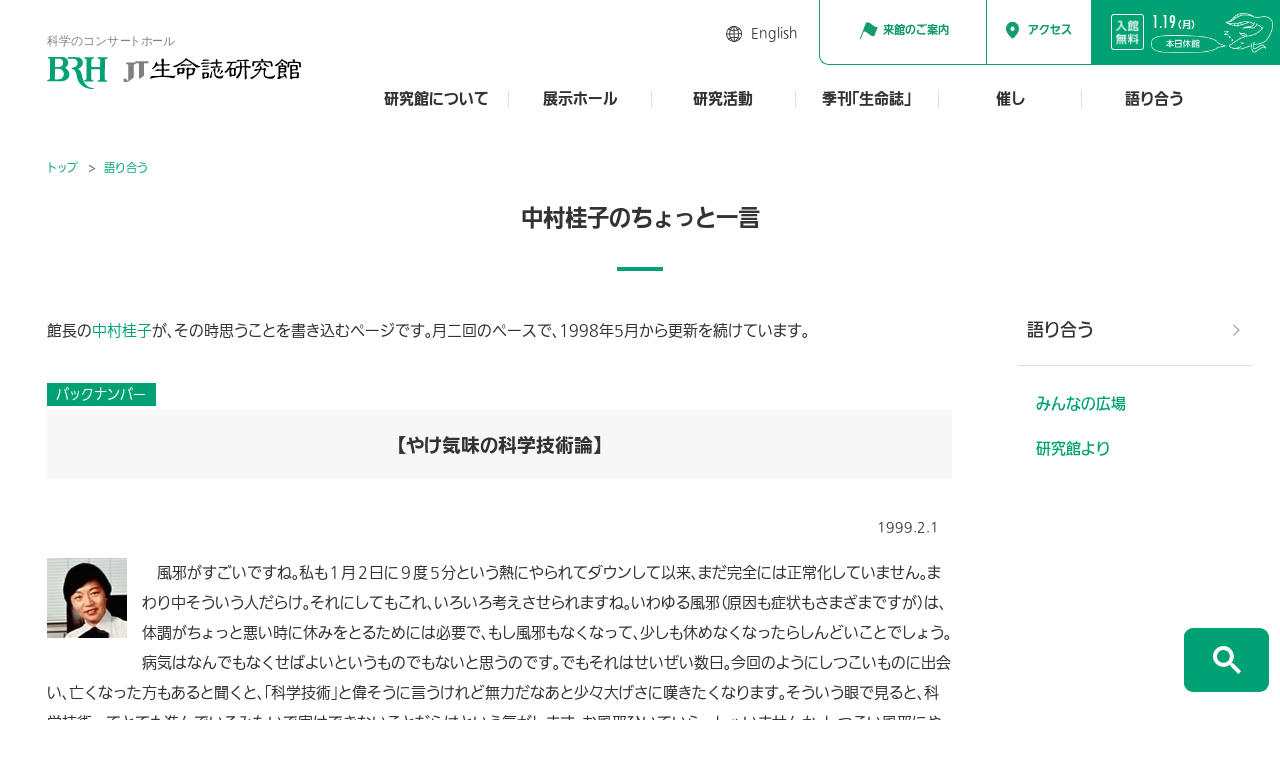

--- FILE ---
content_type: text/html; charset=UTF-8
request_url: https://www.brh.co.jp/salon/hitokoto/1999/post_000003.php
body_size: 8918
content:
<!DOCTYPE html>
<html lang="ja">

<head>
  <meta charset="UTF-8">
  <meta http-equiv="X-UA-Compatible" content="IE=edge" />
  <meta name="viewport" content="width=device-width, initial-scale=1">
  <meta name="format-detection" content="telephone=no,address=no,email=no">
      <meta name="description" content="風邪がすごいですね。私も１月２日に９度５分という熱にやられてダウンして以来、まだ完全には正常化していません。まわり中そういう人だらけ。">
    <!--OG TAG START -->
      <meta property="og:type" content="article">
    <meta property="og:title" content="【やけ気味の科学技術論】">
  <meta property="og:url" content="https://www.brh.co.jp/salon/hitokoto/1999/post_000003.php">
  <meta property="og:image" content="https://www.brh.co.jp/common/img/thumb_fb.png">
      <meta property="og:description" content="風邪がすごいですね。私も１月２日に９度５分という熱にやられてダウンして以来、まだ完全には正常化していません。まわり中そういう人だらけ。">
    <meta property="og:site_name" content="JT生命誌研究館">
    <!--OG TAG end -->
  <link rel="icon" href="/common/img/favicon.ico">
  <link rel="apple-touch-icon" href="/common/img/icon.png">
  <link rel="stylesheet" href="/common/css/lib/flatpickr.min.css">
  <link rel="stylesheet" href="/common/css/common.css?v=1.2">
  <link rel="stylesheet" href="/common/css/lib/venobox.css">
        <link href="/salon/css/style.css?v=1.2" rel="stylesheet">
          <title>【やけ気味の科学技術論】 | JT生命誌研究館</title>
  
  <!-- Google Tag Manager -->
  <script>
    (function(w, d, s, l, i) {
      w[l] = w[l] || [];
      w[l].push({
        'gtm.start': new Date().getTime(),
        event: 'gtm.js'
      });
      var f = d.getElementsByTagName(s)[0],
        j = d.createElement(s),
        dl = l != 'dataLayer' ? '&l=' + l : '';
      j.async = true;
      j.src =
        'https://www.googletagmanager.com/gtm.js?id=' + i + dl;
      f.parentNode.insertBefore(j, f);
    })(window, document, 'script', 'dataLayer', 'GTM-P5D543S');
  </script>
  <!-- End Google Tag Manager -->
  <script type="text/javascript" src="//webfont.fontplus.jp/accessor/script/fontplus.js?AoLijhqMriI%3D&box=wlQioDTBzMU%3D&timeout=5&pm=1&aa=1&ab=2" charset="utf-8"></script>
</head>

<body>

  <!-- Google Tag Manager (noscript) -->
  <noscript><iframe src="https://www.googletagmanager.com/ns.html?id=GTM-P5D543S"
      height="0" width="0" style="display:none;visibility:hidden"></iframe></noscript>
  <!-- End Google Tag Manager (noscript) -->

  <div id="body-inner">

    <header id="header">
      <h1 class="header-logo">
                    <a href="/">
              <picture>
                <source media="(min-width:768px)" srcset="/common/img/logo.svg">
                <source media="(max-width:768px)" srcset="/common/img/logo@sp.svg">
                <img src="/common/img/logo.svg" alt="[科学のコンサートホール]BRH JT生命誌研究館" width="271" height="51">
              </picture>
                        </a>
      </h1>

      <div class="header-menu">
        <nav class="gnav-wrap">
          <ul id="gnav">
            <li class="gnav-item">
              <a href="/about_seimeishi/" class="gnav-item-link">研究館について</a>
              <div class="gnav-item-contents">
                <div class="gnav-item-contents-inner">
                  <div class="gnav-item-contents-about">
                    <p class="gnav-item-contents-about-ttl">研究館について</p>
                    <!-- <p class="gnav-item-contents-about-txt">「JT生命誌研究館」はどんなところか、まずはこちらをご覧ください。</p> -->
                    <p class="gnav-item-contents-about-btn">
                      <a href="/about_seimeishi/">研究館についてトップ</a>
                    </p>
                  </div>
                  <div class="gnav-item-contents-list">
                    <div class="gnav-item-contents-boxwrap">
                      <div class="gnav-item-contents-box -pcCol2 -pcHeightL">
                        <p class="gnav-item-contents-box-ttl"><a href="/about_seimeishi/brh/"><span>JT生命誌研究館とは</span></a></p>
                        <img src="/common/img/gnav_about01.jpg" alt="">
                      </div>
                      <div class="gnav-item-contents-box -pcCol2 -pcHeightL">
                        <p class="gnav-item-contents-box-ttl"><a href="/about_seimeishi/biohistory/"><span>ようこそ<br class="-pcItem-i">JT生命誌研究館へ</span></a></p>
                        <img src="/common/img/gnav_about07.jpg" alt="">
                      </div>
                      <div class="gnav-item-contents-box -pcCol3">
                        <p class="gnav-item-contents-box-ttl"><a href="/about_seimeishi/message/"><span>館長・顧問・<br class="-pcItem-i">名誉館長より</span></a></p>
                        <img src="/common/img/gnav_about03.jpg" alt="">
                      </div>
                      <div class="gnav-item-contents-box -pcCol3">
                        <p class="gnav-item-contents-box-ttl"><a href="/about_seimeishi/staff/"><span>組織紹介</span></a></p>
                        <img src="/common/img/gnav_about04.jpg" alt="">
                      </div>
                      <div class="gnav-item-contents-box -pcCol3">
                        <p class="gnav-item-contents-box-ttl"><a href="/about_seimeishi/history/"><span>沿革</span></a></p>
                        <img src="/common/img/gnav_about05.jpg" alt="">
                      </div>
                      <!-- <div class="gnav-item-contents-box -pcHeightL -pcLabelLeft -pcPdg04">
                        <p class="gnav-item-contents-box-ttl"><a href="/about_seimeishi/biohistory/"><span>ようこそJT生命誌研究館へ</span></a></p>
                        <img src="/common/img/gnav_about06.jpg" alt="">
                      </div> -->
                      <div class="gnav-item-contents-box -pcCol2 -pcHeightL -pcPdg03">
                        <p class="gnav-item-contents-box-ttl"><a href="/about_seimeishi/visiting/"><span>施設紹介</span></a></p>
                        <img src="/common/img/gnav_about02.jpg" alt="">
                      </div>
                      <div class="gnav-item-contents-box -pcCol2 -pcHeightL -pcPdg03">
                        <p class="gnav-item-contents-box-ttl"><a href="/30th/" target="_blank"><span>30周年を経て</span></a></p>
                        <img src="/common/img/gnav_about08.jpg" alt="">
                      </div>
                    </div>
                  </div>
                </div>
              </div>
            </li>
            <li class="gnav-item">
              <a href="/exhibition_hall/" class="gnav-item-link">展示ホール</a>
              <div class="gnav-item-contents">
                <div class="gnav-item-contents-inner">
                  <div class="gnav-item-contents-about">
                    <p class="gnav-item-contents-about-ttl">展示ホール</p>
                    <!-- <p class="gnav-item-contents-about-txt">誰でも訪れることができる生命誌を楽しむ場（ホール）をご案内します。</p> -->
                    <p class="gnav-item-contents-about-btn">
                      <a href="/exhibition_hall/">展示ホールトップ</a>
                    </p>
                  </div>
                  <div class="gnav-item-contents-list">
                    <div class="gnav-item-contents-boxwrap">
                      <div class="gnav-item-contents-box -pcCol2 -pcHeightL">
                        <p class="gnav-item-contents-box-ttl"><a href="/exhibition_hall/hall/">館内展示</a></p>
                        <img src="/common/img/gnav_exhibition01.jpg" alt="">
                      </div>
                      <div class="gnav-item-contents-box -pcCol2 -pcHeightL">
                        <p class="gnav-item-contents-box-ttl"><a href="/exhibition_hall/movie/">映像作品</a></p>
                        <img src="/common/img/gnav_exhibition02.jpg" alt="">
                      </div>
                      <div class="gnav-item-contents-box -pcCol3">
                        <p class="gnav-item-contents-box-ttl"><a href="/exhibition_hall/goods/">研究館グッズ</a></p>
                        <img src="/common/img/gnav_exhibition03.jpg" alt="">
                      </div>
                      <div class="gnav-item-contents-box -pcCol3">
                        <p class="gnav-item-contents-box-ttl"><a href="/exhibition_hall/e-book/">電子ブック</a></p>
                        <img src="/common/img/gnav_exhibition04.jpg" alt="">
                      </div>
                      <div class="gnav-item-contents-box -pcCol3">
                        <p class="gnav-item-contents-box-ttl"><a href="/exhibition_hall/travelingexhibition/">出張展示・貸出</a></p>
                        <img src="/common/img/gnav_exhibition05.jpg" alt="">
                      </div>
                      <div class="gnav-item-contents-box -pcCol2 -pcPdg02">
                        <p class="gnav-item-contents-box-ttl"><a href="/exhibition_hall/guidedtour/">スタッフによる展示ガイド</a></p>
                        <img src="/common/img/gnav_exhibition06.jpg" alt="">
                      </div>
                      <div class="gnav-item-contents-box -pcCol2 -pcPdg02">
                        <p class="gnav-item-contents-box-ttl"><a href="/exhibition_hall/audioguide/">音声ガイド</a></p>
                        <img src="/common/img/gnav_exhibition07.jpg" alt="">
                      </div>
                      <div class="gnav-item-contents-box -pcCol2 -pcPdg02">
                        <p class="gnav-item-contents-box-ttl"><a href="/exhibition_hall/workbook/">展示ワークシート</a></p>
                        <img src="/common/img/gnav_exhibition08.jpg" alt="">
                      </div>
                    </div>
                  </div>
                </div>
              </div>
            </li>
            <li class="gnav-item">
              <a href="/research/" class="gnav-item-link">研究活動</a>
              <div class="gnav-item-contents">
                <div class="gnav-item-contents-inner">
                  <div class="gnav-item-contents-about">
                    <p class="gnav-item-contents-about-ttl">研究活動</p>
                    <!-- <p class="gnav-item-contents-about-txt">研究館の活動の中心です。5つの研究を発信します。</p> -->
                    <p class="gnav-item-contents-about-btn research_publication-btn">
                      <a href="/research/">研究活動トップ</a>
                    </p>
                    <p class="gnav-item-contents-about-btn research_publication-btn">
                      <a href="/research/publication/" class="cmn-btn01 -colorReverse">最新論文</a>
                    </p>
                  </div>
                  <div class="gnav-item-contents-list -labo">
                    <ul class="gnav-item-contents-labo">
                      <li class="gnav-item-contents-labo-item">
                        <p class="gnav-item-contents-labo-ttl">
                          <span><svg class="lab01">
                              <use xlink:href="/common/img/@sprite.svg#lab01" />
                            </svg></span>
                          <span class="label">チョウが食草を見分けるしくみを探る<span>昆虫食性進化研究室</span></span>
                        </p>
                        <div class="gnav-item-contents-labo-item-inner">
                          <ul class="gnav-item-contents-labo-child">
                            <li><a href="/research/lab01/info/">ラボの概要</a></li>
                          </ul>
                          <div class="gnav-item-contents-labo-childwrap">
                            <p class="gnav-item-contents-labo-sttl">研究室サイト</p>
                            <ul class="gnav-item-contents-labo-child">
                              <li><a href="/research/lab01/" target="_blank">トップ</a></li>
                              <li><a href="/salon/blog/?category=999&labo=1">ラボ日記</a></li>
                              <li><a href="/research/lab01/report/" target="_blank">論文一覧</a></li>
                            </ul>
                          </div>
                        </div>
                      </li>
                      <li class="gnav-item-contents-labo-item">
                        <p class="gnav-item-contents-labo-ttl">
                          <span><svg class="lab04">
                              <use xlink:href="/common/img/@sprite.svg#lab04" />
                            </svg></span>
                          <span class="label">ハエとクモ、そしてヒトの祖先を知ろう<span>細胞・発生・進化研究室</span></span>
                        </p>
                        <div class="gnav-item-contents-labo-item-inner">
                          <ul class="gnav-item-contents-labo-child">
                            <li><a href="/research/lab04/info/">ラボの概要</a></li>
                          </ul>
                          <div class="gnav-item-contents-labo-childwrap">
                            <p class="gnav-item-contents-labo-sttl">研究室サイト</p>
                            <ul class="gnav-item-contents-labo-child">
                              <li><a href="/research/lab04/" target="_blank">トップ</a></li>
                              <li><a href="/salon/blog/?category=999&labo=3">ラボ日記</a></li>
                              <li><a href="/research/lab04/report/" target="_blank">論文一覧</a></li>
                            </ul>
                          </div>
                        </div>
                      </li>
                      <li class="gnav-item-contents-labo-item">
                        <p class="gnav-item-contents-labo-ttl">
                          <span><svg class="lab06">
                              <use xlink:href="/common/img/@sprite.svg#lab06_2" />
                            </svg></span>
                          <span class="label">細胞がからだを建築するしくみを探る<span>形態発生研究室</span></span>
                        </p>
                        <div class="gnav-item-contents-labo-item-inner">
                          <ul class="gnav-item-contents-labo-child">
                            <li><a href="/research/lab06/info/">ラボの概要</a></li>
                          </ul>
                          <div class="gnav-item-contents-labo-childwrap">
                            <p class="gnav-item-contents-labo-sttl">研究室サイト</p>
                            <ul class="gnav-item-contents-labo-child">
                              <li><a href="/research/lab06/" target="_blank">トップ</a></li>
                              <li><a href="/salon/blog/?category=999&labo=5">ラボ日記</a></li>
                              <li><a href="/research/lab06/report/" target="_blank">論文一覧</a></li>
                            </ul>
                          </div>
                        </div>
                      </li>
                    </ul>
                    <div class="gnav-item-contents-boxwrap">
                      <div class="gnav-item-contents-box -pcPdg02">
                        <p class="gnav-item-contents-box-ttl"><a href="/research/sicp/">表現を通して生きものを考えるセクター</a></p>
                        <img src="/common/img/gnav_research01.jpg" alt="">
                      </div>
                      <div class="gnav-item-contents-box -pcPdg02">
                        <p class="gnav-item-contents-box-ttl"><a href="/research/director/">館長・顧問論文</a></p>
                        <img src="/common/img/gnav_research02.jpg" alt="">
                      </div>
                      <div class="gnav-item-contents-box -pcCol3 -pcLabelCenter -pcHeightS -pcFontS">
                        <p class="gnav-item-contents-box-ttl"><a href="/research/formerlab/">これまでのラボ・研究</a></p>
                      </div>
                      <div class="gnav-item-contents-box -pcCol3 -pcLabelCenter -pcHeightS -pcFontS">
                        <p class="gnav-item-contents-box-ttl"><a href="/research/gradschool/">大学院を希望する方へ</a></p>
                      </div>
                      <div class="gnav-item-contents-box -pcCol3 -pcLabelCenter -pcHeightS -pcFontS">
                        <p class="gnav-item-contents-box-ttl"><a href="/research/morals/">BRHでの研究における<br>倫理的配慮について</a></p>
                      </div>
                    </div>
                  </div>
                </div>
              </div>
            </li>
            <li class="gnav-item">
              <a href="/publication/" class="gnav-item-link">季刊「生命誌」</a>
              <div class="gnav-item-contents">
                <div class="gnav-item-contents-inner">
                  <div class="gnav-item-contents-about">
                    <p class="gnav-item-contents-about-ttl">季刊「生命誌」</p>
                    <!-- <p class="gnav-item-contents-about-txt">「生きている」を見つめ、「生きる」を考える季刊「生命誌」をホームページで発行しています。</p> -->
                    <p class="gnav-item-contents-about-btn">
                      <a href="/publication/">季刊「生命誌」トップ</a>
                    </p>
                  </div>
                  <div class="gnav-item-contents-list">
                    <div class="gnav-item-contents-boxwrap">
                      <div class="gnav-item-contents-box -pcCol2 -pcHeightL">
                        <p class="gnav-item-contents-box-ttl"><a href="/publication/journal/123/" target="_blank">最新号</a></p>
                        <img src="/common/img/gnav_publication01.jpg" alt="">
                      </div>
                      <div class="gnav-item-contents-box -pcCol2 -pcHeightL">
                        <p class="gnav-item-contents-box-ttl"><a href="/publication/archive/">アーカイブ</a></p>
                        <img src="/common/img/gnav_publication02.jpg" alt="">
                      </div>
                      <div class="gnav-item-contents-box -pcCol2">
                        <p class="gnav-item-contents-box-ttl"><a href="/publication/cards/">カード</a></p>
                        <img src="/common/img/gnav_publication03.jpg" alt="">
                      </div>
                      <div class="gnav-item-contents-box -pcCol2">
                        <p class="gnav-item-contents-box-ttl"><a href="/publication/cards/papercraft/">紙工作</a></p>
                        <img src="/common/img/gnav_publication05.jpg" alt="">
                      </div>
                      <div class="gnav-item-contents-box -pcCol2 -pcHeightS -pcLabelCenter">
                        <p class="gnav-item-contents-box-ttl"><a href="http://brh.co.jp/s_library/interview/" target="_blank">サイエンティスト・ライブラリー</a></p>
                      </div>
                    </div>
                  </div>
                </div>
              </div>
            </li>
            <li class="gnav-item">
              <a href="/event_lecture/" class="gnav-item-link">催し</a>
              <div class="gnav-item-contents">
                <div class="gnav-item-contents-inner">
                  <div class="gnav-item-contents-about">
                    <p class="gnav-item-contents-about-ttl">催し</p>
                    <!-- <p class="gnav-item-contents-about-txt">生きもの研究に触れる、さまざまなイベントはこちらから。</p> -->
                    <p class="gnav-item-contents-about-btn event_lecture-btn">
                      <a href="/event_lecture/">催しトップ</a>
                    </p>
                    <p class="gnav-item-contents-about-btn event_lecture-btn">
                      <a href="https://www.youtube.com/user/BRHjapan/featured" class="cmn-btn01 -colorReverse" target="_blank">映像で楽しむ</a>
                    </p>
                  </div>
                  <div class="gnav-item-contents-list">
                    <div class="gnav-item-contents-boxwrap -event">
                      <div class="gnav-item-contents-box -pcCol2 -pcHeightL">
                        <p class="gnav-item-contents-box-ttl"><a href="/event_lecture/category/inside">館内の催し</a></p>
                        <img src="/common/img/gnav_event01.jpg" alt="">
                      </div>
                      <div class="gnav-item-contents-box -pcCol2 -pcHeightL">
                        <p class="gnav-item-contents-box-ttl"><a href="/event_lecture/category/outside">館外の催し</a></p>
                        <img src="/common/img/gnav_event02.jpg" alt="">
                      </div>
                    </div>
                  </div>
                </div>
              </div>
            </li>
            <li class="gnav-item">
              <a href="/salon/" class="gnav-item-link">語り合う</a>
              <div class="gnav-item-contents">
                <div class="gnav-item-contents-inner">
                  <div class="gnav-item-contents-about">
                    <p class="gnav-item-contents-about-ttl">語り合う</p>
                    <p class="gnav-item-contents-about-txt">研究館へのご意見やご感想はこちらからお寄せください。館メンバーも発信します。</p>
                    <p class="gnav-item-contents-about-btn">
                      <a href="/salon/">語り合うトップ</a>
                    </p>
                  </div>
                  <div class="gnav-item-contents-list">
                    <div class="gnav-item-contents-boxwrap">
                      <div class="gnav-item-contents-box -pcCol2 -boxSalon">
                        <p class="gnav-item-contents-box-ttl">
                          <a href="/salon/talk/">
                            <span><img src="/common/img/gnav_salon01.jpg" alt="" width="231" height="140"></span>
                            みんなの広場
                          </a>
                        </p>
                      </div>
                      <div class="gnav-item-contents-box -pcCol2 -boxSalon">
                        <p class="gnav-item-contents-box-ttl">
                          <a href="/salon/blog/">
                            <span class="-img02"><img src="/common/img/gnav_salon02.jpg" alt="" width="232" height="140"></span>
                            研究館より
                          </a>
                        </p>
                      </div>
                    </div>
                  </div>
                </div>
              </div>
            </li>
          </ul>
        </nav>

        <div class="header-utility">
          <div class="header-guideButton -spItem">
            <a href="/about_seimeishi/visiting/" class="header-guideButton-link">
              <p>来館のご案内</p>
            </a>
          </div>

          <ul class="header-utility-other-sns -spItem">
            <li><a href="https://lin.ee/Is7K9Tn" target="_blank"><img src="/common/img/icon_line.png" alt="line"></a></li>
            <!-- <li><a href="https://www.facebook.com/brhjournal/" target="_blank"><img src="/common/img/icon_fb.png" alt="facebook"></a></li> -->
            <li><a href="https://www.instagram.com/brh_butterfly_nursery/" target="_blank"><img src="/common/img/icon_instagram.png" alt="instagram"></a></li>
          </ul>

          <!-- <ul class="header-utility-sub-other -spItem">
            <li class="-spItem"><a href="#" class="header-search-btn">サイト内検索</a></li>
          </ul> -->

          <ul class="header-utility-other">
            <!-- <li><a href="/how_to/visit/">研究館へ行く</a></li>
            <li><a href="/how_to/enjoy1/">みんなで楽しむ</a></li>
            <li><a href="/how_to/enjoy2/">自宅で楽しむ</a></li>
            <li><a href="https://www.youtube.com/user/BRHjapan/featured" target="_blank">映像で楽しむ</a></li> -->
                          <li class="-english"><a href="/en/">English</a></li>
            
            <!-- <li class="-spItem"><a href="#" class="header-search-btn">サイト内検索</a></li> -->
          </ul>

          <ul class="header-utility-other -sp">
            <!-- <li><a href="/how_to/visit/">研究館へ行く</a></li>
          <li><a href="/how_to/enjoy2/">自宅で楽しむ</a></li>
          <li><a href="/how_to/enjoy1/">みんなで楽しむ</a></li> -->
            <li><a href="#" class="header-search-btn">サイト内検索</a></li>
            <li><a href="/faq/">よくあるご質問</a></li>
            <li><a href="/contact/">お問合せ先一覧</a></li>
            <li><a href="/terms/">サイトのご利用について</a></li>
            <li><a href="/privacy/">プライバシーポリシー</a></li>
            <li><a href="/socialmedia/">ソーシャルメディアポリシー</a></li>
          </ul>
        </div>

        <p id="header-close">閉じる</p>
      </div>

      
      <p class="header-spHour">
        <a href="#" class="svg-wrap header-spHour-btn">
          <svg class="clock">
            <use xlink:href="/common/img/@sprite.svg#clock" />
          </svg>
          <span>開館時間</span>
        </a>
      </p>

      <div class="header-hour">
        <div class="header-hour-inner">
          <div class="header-hour-main">
            <div class="header-hour-main-item">
              <p class="header-hour-main-day"><span id="hour-day"></span>（<span id="hour-dofw">日月火水木金土</span>）</p>
              <p class="header-hour-main-time">
                10:00<span>-</span>16:30
              </p>
            </div>
          </div>
          <div class="header-hour-sub"><span></span></div>
          <p class="header-hour-free">
            <img src="/common/img/header_free.png" alt="入場無料" width="35" height="38">
          </p>
          <div class="header-hour-load">
            <div>
              <img src="/common/img/hour_loader.svg" alt="" width="24" height="8">
            </div>
          </div>
        </div>
      </div>

      <div class="header-guideButton">
        <a href="/about_seimeishi/visiting/" class="header-guideButton-link">
          <p>来館のご案内</p>
        </a>
      </div>
      <div class="header-accessButton">
        <a href="/about_seimeishi/visiting/#access" class="header-accessButton-link">
          <p>アクセス</p>
        </a>
      </div>

      <p class="header-spmenu">
        <span class="header-spmenu-icon"><span></span></span>
        <span class="header-spmenu-label">メニュー</span>
      </p>

      <p class="header-access">
        <a href="/about_seimeishi/visiting/#access" class="svg-wrap">
          <svg class="train">
            <use xlink:href="/common/img/@sprite.svg#train" />
          </svg>
          <span>アクセス</span>
        </a>
      </p>

      <!-- ////////////////////////////// calendar START -->
      <div class="header-calendar">
        <input class="flatpickr flatpickr-input" type="text" placeholder="" readonly="readonly" id="flatpickr">
      </div>
      <!-- ////////////////////////////// calendar END -->
    </header><ol class="topicpath" itemscope itemtype="http://schema.org/BreadcrumbList">
<li itemprop="itemListElement" itemscope itemtype="http://schema.org/ListItem">
<a itemprop="item" href="/"><span itemprop="name">トップ</span></a>
<meta itemprop="position" content="1">
</li>
<li itemprop="itemListElement" itemscope itemtype="http://schema.org/ListItem">
<a itemprop="item" href="/salon/"><span itemprop="name">語り合う</span></a>
<meta itemprop="position" content="2">
</li>
<li itemprop="itemListElement" itemscope itemtype="http://schema.org/ListItem">
<a itemprop="item" href="/salon/hitokoto/1999/post_000003.php"><span itemprop="name">【やけ気味の科学技術論】</span></a>
<meta itemprop="position" content="3">
</li>
</ol>

<h2 class="page-ttl"><span>中村桂子のちょっと一言</span></h2>

<div id="contents-wrapper" class="-pcFlex">

<!-- //////////////////////////////////////// main START -->
<main id="main">
<article class="article">

  <section>
    <div class="shift-contents salon hitokoto">

      <p class="summary">館長の<a href="/about_seimeishi/message/">中村桂子</a>が、その時思うことを書き込むページです。月二回のペースで、1998年5月から更新を続けています。</p>
      <p class="label"><span>バックナンバー</span></p>

      <div class="article">
        <div class="header">
          <p class="title">【やけ気味の科学技術論】</p>
          <p class="date">1999.2.1　</p>
        <!-- / .header --></div>

        <div class="salon-shift-body">

          <table border="0" cellspacing="0" cellpadding="5" class="salon-tbl-body"><tr>
<td>
                          
              <table width="100" border="0" cellspacing="0" cellpadding="0" height="100" align="left"><tr>
<td align="left" valign="top"><img src="/_old/imgs/katari/hitokoto/stuff/nakamura0.jpg" width="80" height="80" hspace="0" vspace="0" oncontextmenu="return false;"></td>
                </tr></table>
<span class="f12pix15line">
              　風邪がすごいですね。私も１月２日に９度５分という熱にやられてダウンして以来、まだ完全には正常化していません。まわり中そういう人だらけ。それにしてもこれ、いろいろ考えさせられますね。いわゆる風邪（原因も症状もさまざまですが）は、体調がちょっと悪い時に休みをとるためには必要で、もし風邪もなくなって、少しも休めなくなったらしんどいことでしょう。病気はなんでもなくせばよいというものでもないと思うのです。でもそれはせいぜい数日。今回のようにしつこいものに出会い、亡くなった方もあると聞くと、「科学技術」と偉そうに言うけれど無力だなあと少々大げさに嘆きたくなります。そういう眼で見ると、科学技術ってとても進んでいるみたいで実はできないことだらけという気がします。お風邪ひいていらっしゃいませんか。しつこい風邪にやけ気味の科学技術論、受けとめて、御意見下さい。</span>
</td>
          </tr></table>

        </div>

        <div class="footer">
          <p class="back"><a href="post_000002.php">戻る</a></p>
          <p class="next"><a href="post_000004.php">進む</a></p>
        <!-- / .footer --></div>

      <!-- / .article --></div>


      <p class="-center"><a href="/salon/hitokoto/" class="cmn-btn01 btn">中村桂子の「ちょっと一言」最新号へ</a></p>


    </div>

  </section>



</article>
</main>
<!-- //////////////////////////////////////// main END -->

<!-- //////////////////////////////////////// side START -->
<aside id="side">
  <p class="side-ttl"><a href="/salon/">語り合う</a></p>

  <nav class="side-nav">
    <div class="side-nav-item">
      <p class="side-nav-ttl"><a href="/salon/talk/">みんなの広場</a></p>
      <ul class="side-nav-list">
        <li><a href="/salon/talk/">すべて</a></li>
        <li><a href="/salon/talk/?category=1">生命誌について</a></li>
        <li><a href="/salon/talk/?category=2">研究</a></li>
        <li><a href="/salon/talk/?category=３">季刊誌</a></li>
        <li><a href="/salon/talk/?category=4">展示映像</a></li>
        <li><a href="/salon/talk/?category=99">その他</a></li>
        <li><a href="/salon/talk/archives/">2019年11月以前のアーカイブ</a></li>
      </ul>
    </div>

    <div class="side-nav-item">
      <p class="side-nav-ttl"><a href="/salon/blog/">研究館より</a></p>
      <ul class="side-nav-list">
        <li><a href="/salon/blog/">すべて</a></li>
        <li><a href="/salon/blog/?category=1">中村桂子のちょっと一言</a></li>
        <li><a href="/salon/blog/?category=999">ラボ日記</a></li>
        <li><a href="/salon/blog/?category=3">表現スタッフ日記</a></li>
        <li><a href="/salon/blog/?category=2">来館者の声</a></li>
        <li><a href="/salon/blog/archives/">2019年11月以前のアーカイブ</a></li>
      </ul>
    </div>
  </nav>
</aside>
<!-- //////////////////////////////////////// side END -->

</div><!-- .contents-wrapper -->


<!-- 研究館へ行く -->

<!-- 集いの場で楽しむ -->

<!-- 自宅で楽しむ -->

<!-- JT生命誌研究館とは -->

<!-- 施設紹介 -->

<!-- 出張展示・貸出 -->

<!-- 研究館グッズ -->

<!-- 電子ブック -->

<!-- スタッフによる展示ガイド -->

<!-- 音声ガイド -->

<!-- リサーチトップ -->

<!-- アーカイブ -->

<!-- カード -->

<!-- 語り合う トップ -->

<!-- 催し　トップ -->

<!-- 語り合う トップ -->
<!-- 展示ページに「電子ブック」バナーを表示 -->

<!-- ///////////////////////////////// box-search start -->
<div class="box-search">
  <form id="box-search-form" action="/search/">
    <div class="box-search-inner">
      <div class="box-search-input">
        <script async src="https://cse.google.com/cse.js?cx=007608498453690665226:n7vxrugemm5"></script>
        <div class="gcse-search"></div>
      </div>
    </div>
  </form>
  <div id="overlay"></div>
</div>
<!-- ///////////////////////////////// box-search end -->


<!-- ///////////////////////////////// box-search end -->
<div id="js-pcSearch" class="pcSearch">
  <form id="box-search-form" action="/search/">
    <div class="box-search-inner">
      <div class="box-search-input">
        <script async src="https://cse.google.com/cse.js?cx=007608498453690665226:n7vxrugemm5"></script>
        <div class="gcse-search"></div>
      </div>
    </div>
  </form>
</div>
<!-- ///////////////////////////////// box-search end -->

<footer id="footer">
  <div class="footer-inner">
    <p class="footer-logo">
                <a href="/">
            <picture>
              <source media="(min-width:768px)" srcset="/common/img/logo.jpg 1x,/common/img/logo@2x.jpg 2x">
              <source media="(max-width:768px)" srcset="/common/img/logo@sp.jpg">
              <img src="/common/img/logo.jpg" alt="JT生命誌研究館（Biohistory Research Hall）" width="220">
            </picture>
                    </a>
    </p>
          <p class="footer-add">大阪府高槻市紫町1-1 TEL:072-681-9750</p>
    
    <div class="footer-sitemap">
      <div class="footer-sitemap-item">
        <p class="footer-sitemap-ttl"><a href="/about_seimeishi/">研究館について</a></p>
        <ul class="footer-sitemap-list">
          <li><a href="/about_seimeishi/brh/">JT生命誌研究館とは</a></li>
          <li><a href="/about_seimeishi/biohistory/">ようこそJT生命誌研究館へ</a></li>
          <li><a href="/about_seimeishi/visiting/">施設紹介</a></li>
          <li><a href="/about_seimeishi/message/">館長・顧問・名誉館長より</a></li>
          <li><a href="/about_seimeishi/staff/">組織紹介</a></li>
          <li><a href="/about_seimeishi/history/">沿革</a></li>
          <li><a href="/about_seimeishi/okada/">岡田節人先生とJT生命誌研究館</a></li>
          <li><a href="/about_seimeishi/sdgs/">SDGsとの関わり</a></li>
          <li><a href="/30th/" target="_blank">30周年を経て</a></li>
        </ul>
      </div>
      <div class="footer-sitemap-item">
        <p class="footer-sitemap-ttl"><a href="/exhibition_hall/">展示ホール</a></p>
        <ul class="footer-sitemap-list">
          <li><a href="/exhibition_hall/hall/">館内展示</a></li>
          <li><a href="/exhibition_hall/movie/">映像作品</a></li>
          <li><a href="/exhibition_hall/travelingexhibition/">出張展示・貸出</a></li>
          <li><a href="/exhibition_hall/goods/">研究館グッズ</a></li>
          <li><a href="/exhibition_hall/e-book/">電子ブック</a></li>
          <li><a href="/exhibition_hall/guidedtour/">スタッフによる展示ガイド</a></li>
          <li><a href="/exhibition_hall/audioguide/">音声ガイド</a></li>
          <li><a href="/exhibition_hall/workbook/">展示ワークシート</a></li>
        </ul>
      </div>
      <div class="footer-sitemap-item">
        <p class="footer-sitemap-ttl"><a href="/research/">研究活動</a></p>
        <ul class="footer-sitemap-list">
          <li><a href="/research/lab01/info/">チョウが食草を見分けるしくみを探るラボ</a></li>
          <li><a href="/research/lab04/info/">ハエとクモ、そしてヒトの祖先を知ろうラボ</a></li>
          <li><a href="/research/lab06/info/">細胞がからだを建築するしくみを探るラボ</a></li>
          <li><a href="/research/sicp/">表現を通して生きものを考えるセクター</a></li>
          <li><a href="/research/director/">館長・顧問論文</a></li>
          <li><a href="/research/formerlab/">これまでのラボ・研究</a></li>
          <li><a href="/research/gradschool/">大学院を希望する方へ</a></li>
          <li><a href="/research/morals/">BRHでの研究における倫理的配慮について</a></li>
        </ul>
      </div>
      <div class="footer-sitemap-item">
        <p class="footer-sitemap-ttl"><a href="/publication/">季刊「生命誌」</a></p>
        <ul class="footer-sitemap-list">
          <li><a href="/publication/journal/123/" target="_blank">最新号</a></li>
          <li><a href="/publication/archive/">アーカイブ</a></li>
          <li><a href="/publication/cards/">カード</a></li>
          <li><a href="/publication/cards/papercraft/">紙工作</a></li>
          <li><a href="http://brh.co.jp/s_library/interview/" target="_blank" class="icon-blank">サイエンティスト・ライブラリー</a></li>
        </ul>
      </div>
      <div class="footer-sitemap-item">
        <p class="footer-sitemap-ttl"><a href="/event_lecture/">催し</a></p>
        <ul class="footer-sitemap-list">
          <li><a href="/event_lecture/category/inside">館内の催し</a></li>
          <li><a href="/event_lecture/category/outside">館外の催し</a></li>
        </ul>
      </div>
      <div class="footer-sitemap-item">
        <p class="footer-sitemap-ttl"><a href="/salon/">語り合う</a></p>
        <ul class="footer-sitemap-list">
          <li><a href="/salon/talk/">みんなの広場</a></li>
          <li><a href="/salon/blog/">研究館より</a></li>
        </ul>
      </div>
    </div>

    <div class="footer-utility">
      <ul class="footer-utility-list">
        <li><a href="/faq/">よくあるご質問</a></li>
        <li><a href="/contact/">お問合せ先一覧</a></li>
      </ul>

      <ul class="footer-utility-list">
        <li><a href="/terms/">サイトのご利用について</a></li>
        <li><a href="/privacy/">プライバシーポリシー</a></li>
        <li><a href="/socialmedia/">ソーシャルメディアポリシー</a></li>
      </ul>

      <ul class="footer-utility-sns">
        <li>
          <a href="https://lin.ee/Is7K9Tn" target="_blank" rel="noopener noreferrer">
            <img src="/common/img/foot_sns_line.png" alt="" width="26">
          </a>
        </li>
        <li>
          <a href="https://www.instagram.com/brh_butterfly_nursery/" target="_blank" rel="noopener noreferrer">
            <img src="/common/img/foot_sns_insta.png" alt="" width="26">
          </a>
        </li>
        <li>
          <a href="https://www.youtube.com/user/BRHjapan" target="_blank" rel="noopener noreferrer">
            <img src="/common/img/foot_sns_youtube.png" alt="" width="30">
          </a>
        </li>
      </ul>
    </div>

    <div class="footer-last">
      <p class="footer-copyright">COPYRIGHT © JT Biohistory Research Hall. All rights reserved.</p>
      <p class="footer-jt"><a href="https://www.jti.co.jp/" target="_blank"><img src="/common/img/logo_jt.png" alt="JT" width="35" height="30"></a></p>
    </div>
  </div>
</footer>
</div><!-- #body-inner -->




<script src="/common/js/lib/jquery-3.4.1.min.js"></script>
<script src="/common/js/lib/lazysizes.min.js"></script>
<script src="/common/js/lib/jquery.cookie.min.js"></script>
<script src="/common/js/lib/svgxuse.min.js"></script>
<script src="/common/js/lib/objectFitPolyfill.min.js"></script>
<script src="/common/js/lib/intersection-observer.js"></script>
<script src="/common/js/lib/venobox.min.js"></script>
<script src="/common/js/lib/flatpickr/flatpickr.min.js"></script>
<script src="/common/js/lib/flatpickr/ja.js"></script>
<script src="/common/js/app.js"></script>
<script src="/common/js/common.js"></script>
</body>

</html>


--- FILE ---
content_type: text/css
request_url: https://www.brh.co.jp/common/css/common.css?v=1.2
body_size: 41589
content:
@charset "UTF-8";abbr,address,article,aside,audio,b,blockquote,body,canvas,caption,cite,code,dd,del,details,dfn,div,dl,dt,em,fieldset,figcaption,figure,footer,form,h1,h2,h3,h4,h5,h6,header,hgroup,html,i,iframe,img,ins,kbd,label,legend,li,mark,menu,nav,object,ol,p,pre,q,samp,section,small,span,strong,sub,summary,sup,table,tbody,td,tfoot,th,thead,time,tr,ul,var,video{margin:0;padding:0;border:0;outline:0;font-size:100%;vertical-align:baseline;background:0 0}body{line-height:1}article,aside,details,figcaption,figure,footer,header,hgroup,menu,nav,section{display:block}ul{list-style:none}blockquote,q{quotes:none}blockquote:after,blockquote:before,q:after,q:before{content:none}a{margin:0;padding:0;font-size:100%;vertical-align:baseline;background:0 0}ins{background-color:#ff9;color:#000;text-decoration:none}mark{background-color:#ff9;color:#000;font-style:italic;font-weight:700}del{text-decoration:line-through}abbr[title],dfn[title]{border-bottom:1px dotted;cursor:help}table{border-collapse:collapse;border-spacing:0}hr{display:block;height:1px;border:0;border-top:1px solid #ccc;margin:1em 0;padding:0}input,select{vertical-align:middle}html{color:#333;overflow-y:scroll}@media screen and (max-width:767px){html{font-size:2.67vw}}@media screen and (min-width:768px),print{html{font-size:351.390922401%}}@media screen and (min-width:768px){html{font-size:7.3206442167vw}}@media screen and (min-width:1366px),print{html{font-size:625%}}body{font-family:"I-OTF-UDゴ表示Pro R","ヒラギノ角ゴ ProN W3","Hiragino Kaku Gothic ProN","メイリオ",Meiryo,sans-serif;font-size:160%;-webkit-text-size-adjust:100%}body *{-webkit-box-sizing:border-box;box-sizing:border-box;-webkit-font-smoothing:antialiased;-moz-osx-font-smoothing:grayscale}@media screen and (min-width:768px),print{body{font-size:.16rem;line-height:1.8}}@media screen and (max-width:767px){body{font-size:3.73vw;line-height:1.8}}#main{display:block}strong{font-family:"I-OTF-UDゴ表示Pro B"}a{color:#00a273;text-decoration:none}a:visited{color:#00a273}@media (hover:hover),screen and (-ms-high-contrast:active),screen and (-ms-high-contrast:none){a:hover{color:#b0b0b0}}sup{position:relative}@media screen and (min-width:768px),print{sup{font-size:.11rem;top:-.06rem}}@media screen and (max-width:767px){sup{font-size:2.93vw;top:-1.6vw}}sub{position:relative}@media screen and (min-width:768px),print{sub{font-size:.11rem}}@media screen and (max-width:767px){sub{font-size:2.93vw}}img{height:auto;line-height:1;max-width:100%;vertical-align:top}figcaption{color:#666}@media screen and (min-width:768px),print{figcaption{font-size:.12rem;margin-top:.08rem}}@media screen and (max-width:767px){figcaption{font-size:2.93vw;margin-top:1.6vw}}table{width:100%!important}table td img,table th img{vertical-align:middle}svg{font-size:0;fill:#00a273}.-center{text-align:center}.-right{text-align:right}.-left{text-align:left}@media (hover:hover),screen and (-ms-high-contrast:active),screen and (-ms-high-contrast:none){.-fade{-webkit-transition-duration:.2s;transition-duration:.2s;text-decoration:none!important}.-fade:hover{opacity:.8}}@media screen and (max-width:767px){.-spPdg{padding:0 5.33vw}}@media screen and (max-width:767px){.-spPdg.-pdgSmall{padding:0 4vw}}.-pcItem-i,.-spItem-i{display:inline-block}@media screen and (max-width:767px){.-pcItem,.-pcItem-i{display:none!important}}@media screen and (min-width:768px),print{.-spItem,.-spItem-i{display:none!important}}.-clearfix::after{display:block;clear:both;content:''}.-fr{float:right}.-fl{float:left}@media screen and (max-width:767px){.-spScroll{width:100%;overflow-x:auto;position:relative;padding-bottom:6px}.-spScroll::-webkit-scrollbar{height:6px}.-spScroll::-webkit-scrollbar-track{background:#ccc}.-spScroll::-webkit-scrollbar-thumb{background:#888}.-spScroll>*{width:200%!important}.-spScroll.-w300p>*{width:300%!important}.-spScroll+*{margin-top:10.67vw}}.-colorMain{color:#00a273}.-fontBold{font-family:"I-OTF-UDゴ表示Pro B"}.-fontEn{font-weight:700;font-family:DINMittelschriftLTPro!important}.-fontsizeS{font-size:.8em}.mt_xxs{margin-top:.08rem!important}@media screen and (max-width:767px){.mt_xxs{margin-top:1.07vw!important}}.mt_xs{margin-top:.16rem!important}@media screen and (max-width:767px){.mt_xs{margin-top:2.13vw!important}}.mt_s{margin-top:.24rem!important}@media screen and (max-width:767px){.mt_s{margin-top:5.07vw!important}}.mt_m{margin-top:.4rem!important}@media screen and (max-width:767px){.mt_m{margin-top:6.4vw!important}}.mt_l{margin-top:.64rem!important}@media screen and (max-width:767px){.mt_l{margin-top:8vw!important}}.mt_xl{margin-top:.8rem!important}@media screen and (max-width:767px){.mt_xl{margin-top:13.07vw!important}}.mt_xxl{margin-top:1.04rem!important}@media screen and (max-width:767px){.mt_xxl{margin-top:13.07vw!important}}.mt_xxxl{margin-top:1.44rem!important}@media screen and (max-width:767px){.mt_xxxl{margin-top:13.07vw!important}}body.ie{overflow-x:hidden}#wrapper{position:relative}@media screen and (max-width:767px){#main.-spPdg{padding:0 5.33vw}}@media screen and (min-width:768px),print{#contents-wrapper:not(.-pcFlex){margin-top:.3rem;padding:0 .2rem;margin-left:auto;margin-right:auto;max-width:13.06rem}}@media screen and (max-width:767px){#contents-wrapper:not(.-pcFlex){margin-top:4vw}}@media screen and (min-width:768px),print{#contents-wrapper.-pcFlex{display:-webkit-box;display:-ms-flexbox;display:flex;padding-left:.2rem;margin-left:auto;margin-right:auto;max-width:13.06rem}}@media screen and (min-width:768px),print{#contents-wrapper.-pcFlex #main{margin-right:.7rem;width:9.66rem}}@media screen and (min-width:768px),print{#contents-wrapper.-pcFlex #side{width:2.5rem}}@media screen and (max-width:767px){#contents-wrapper.-pcFlex #side{margin-top:18.67vw}}.fontNormal{font-weight:400!important;font-family:"I-OTF-UDゴ表示Pro R"}.all-wrap{font-family:"秀英丸ゴシック L";position:relative;background:no-repeat right top;background-size:100% auto}.all-wrap strong{font-family:inherit}.all-wrap #main.has-side{background-color:#fff}.all-wrap .cmn-btn01,.all-wrap .cmn-btn02{font-family:"秀英丸ゴシック B"}@media screen and (min-width:768px),print{.all-wrap{padding-top:.3rem;background-image:url(/publication/journal/101//img/common/bg01.jpg);background-size:150% auto}.all-wrap #contents-wrapper{padding-left:0;padding-right:0;-webkit-box-orient:horizontal;-webkit-box-direction:reverse;-ms-flex-direction:row-reverse;flex-direction:row-reverse;margin-top:0}.all-wrap #main.has-side{padding:.3rem .2rem;background-color:#fff}}@media screen and (max-width:767px){.all-wrap{padding:26.67vw 4vw 0;background-image:url(/publication/journal/101//img/common/bg01-sp.jpg)}.all-wrap #main.has-side{padding:5.33vw 4vw}}@media screen and (min-width:768px),print{.pcSearch{position:fixed;right:.12rem;bottom:0;z-index:999;width:3.61rem;overflow:hidden;border-radius:.1rem!important;margin-bottom:.3rem}.pcSearch.-active .box-search-input .gsc-input-box{-webkit-transform:translateX(0);transform:translateX(0)}.pcSearch.-active .gsc-search-button-v2{border-radius:0 .1rem .1rem 0!important}.pcSearch .gsc-search-box{margin-bottom:0!important}.pcSearch .box-search-input .gsc-input-box{-webkit-box-shadow:0 .03rem .06rem rgba(0,0,0,.16);box-shadow:0 .03rem .06rem rgba(0,0,0,.16);border-radius:.1rem!important;border:.02rem solid #169a6f!important;background-color:#edf5e1!important;-webkit-transform:translateX(100%);transform:translateX(100%);-webkit-transition-duration:.4s;transition-duration:.4s;-webkit-transition-timing-function:cubic-bezier(.165,.84,.44,1);transition-timing-function:cubic-bezier(.165,.84,.44,1)}.pcSearch .gsc-search-button,.pcSearch .gsc-search-button-v2{background-color:#169a6f;margin-left:0!important;width:.9rem!important;height:.68rem!important;border-radius:.1rem!important}.pcSearch .box-search-input{width:3.61rem}.pcSearch .box-search-input input.gsc-input{width:100%!important;-webkit-box-shadow:none!important;box-shadow:none!important;font-size:.13rem!important;height:.64rem!important;padding-left:.29rem!important}.pcSearch .gsc-search-button-v2{border-radius:.1rem!important}}@media screen and (max-width:767px){.pcSearch{display:none}}@media screen and (min-width:768px),print{.gsc-overflow-hidden .pcSearch{overflow:visible!important}}#header{position:relative;z-index:99}@media screen and (min-width:768px),print{#header{background-color:rgba(255,255,255,.5);backdrop-filter:blur(25px)}}@media screen and (max-width:767px){#header{background-color:#fff}}@media screen and (min-width:768px),print{.header-logo{padding:.368rem .5rem 0}}@media screen and (max-width:767px){.header-logo{padding:3.73vw 4vw 4vw;height:16vw}}.header-logo a{display:inline-block}@media screen and (min-width:768px),print{.header-logo img{width:2.71rem}}@media screen and (max-width:767px){.header-logo img{width:44.27vw}}@media screen and (max-width:767px){.header-logo img.-en{width:64vw}}@media screen and (max-width:767px){.header-menu{background-color:#f7f7f7;display:none;position:relative;z-index:5}.-menuOpen .header-menu{display:block}}.header-utility{line-height:1.2}@media screen and (min-width:768px),print{.header-utility{font-size:.12rem;position:absolute;top:.28rem;right:5.16rem}}@media screen and (max-width:767px){.header-utility{background-color:#eee;padding:8vw 4vw}}.header-utility a{color:#333}.header-utility-sub-target{display:-webkit-box;display:-ms-flexbox;display:flex}@media screen and (min-width:768px),print{.header-utility-sub-target{padding-left:.15rem}}.header-utility-sub-target li{position:relative}@media screen and (min-width:768px),print{.header-utility-sub-target li{margin-right:.19rem;padding-left:.2rem;white-space:nowrap}}@media screen and (max-width:767px){.header-utility-sub-target li{background-color:#fff;border-radius:1.33vw;border:1px solid #dfdfdf;-webkit-box-flex:1;-ms-flex:1;flex:1;font-family:"I-OTF-UDゴ表示Pro B";text-align:center}}@media screen and (min-width:768px),print{.header-utility-sub-target li::before{background-color:#dfdfdf;content:"";width:.1rem;height:1px;position:absolute;left:0;top:0;bottom:0;margin:auto}}@media screen and (max-width:767px){.header-utility-sub-target li:not(:last-child){margin-right:4vw}}@media (hover:hover),screen and (-ms-high-contrast:active),screen and (-ms-high-contrast:none){.header-utility-sub-target li a:hover{color:#b0b0b0}}@media screen and (max-width:767px){.header-utility-sub-target li a{display:block;padding:3.47vw 1.33vw}}.header-utility-other{display:-webkit-box;display:-ms-flexbox;display:flex;-webkit-box-align:center;-ms-flex-align:center;align-items:center}@media screen and (max-width:767px){.header-utility-other{font-size:3.73vw}.header-utility-other:not(.-sp){-webkit-box-pack:center;-ms-flex-pack:center;justify-content:center}}@media screen and (min-width:768px),print{.header-utility-other li.-english{margin-left:.15rem!important}}.header-utility-other li.-english a{position:relative}@media screen and (min-width:768px),print{.header-utility-other li.-english a{padding-left:.26rem}}@media screen and (max-width:767px){.header-utility-other li.-english a{padding-left:6.93vw}}.header-utility-other li.-english a::before{content:"";display:block;position:absolute;left:0;top:0;bottom:0;margin:auto;-webkit-transform:rotate(22deg);transform:rotate(22deg)}@media screen and (min-width:768px),print{.header-utility-other li.-english a::before{background:url("data:image/svg+xml;charset=utf8,%3Csvg%20xmlns%3D%22http%3A%2F%2Fwww.w3.org%2F2000%2Fsvg%22%20width%3D%2217.559%22%20height%3D%2217.544%22%20viewBox%3D%220%200%2017.559%2017.544%22%3E%20%3Cdefs%3E%20%3CclipPath%20id%3D%22clip-path%22%3E%20%3Cpath%20id%3D%22%E3%83%91%E3%82%B9_123917%22%20data-name%3D%22%E3%83%91%E3%82%B9%20123917%22%20d%3D%22M811.792%2C418.306a8.777%2C8.777%2C0%2C1%2C1-11.521-4.617%2C8.919%2C8.919%2C0%2C0%2C1%2C6.717-.078A8.585%2C8.585%2C0%2C0%2C1%2C811.792%2C418.306Z%22%20transform%3D%22translate(-794.943%20-412.994)%22%20fill%3D%22none%22%20stroke%3D%22%23333%22%20stroke-width%3D%221%22%2F%3E%20%3C%2FclipPath%3E%20%3C%2Fdefs%3E%20%3Cg%20id%3D%22%E3%82%B0%E3%83%AB%E3%83%BC%E3%83%97_101817%22%20data-name%3D%22%E3%82%B0%E3%83%AB%E3%83%BC%E3%83%97%20101817%22%20transform%3D%22translate(0%200)%22%20clip-path%3D%22url(%23clip-path)%22%3E%20%3Cpath%20id%3D%22%E3%83%91%E3%82%B9_123912%22%20data-name%3D%22%E3%83%91%E3%82%B9%20123912%22%20d%3D%22M811.792%2C418.305a8.777%2C8.777%2C0%2C1%2C1-11.521-4.617A8.776%2C8.776%2C0%2C0%2C1%2C811.792%2C418.305Z%22%20transform%3D%22translate(-794.943%20-412.993)%22%20fill%3D%22none%22%20stroke%3D%22%23333%22%20stroke-linecap%3D%22round%22%20stroke-linejoin%3D%22round%22%20stroke-width%3D%222%22%2F%3E%20%3Cline%20id%3D%22%E7%B7%9A_1012%22%20data-name%3D%22%E7%B7%9A%201012%22%20x2%3D%226.904%22%20y2%3D%2216.139%22%20transform%3D%22translate(5.328%200.695)%22%20fill%3D%22none%22%20stroke%3D%22%23333%22%20stroke-linecap%3D%22round%22%20stroke-linejoin%3D%22round%22%20stroke-width%3D%221%22%2F%3E%20%3Cline%20id%3D%22%E7%B7%9A_1013%22%20data-name%3D%22%E7%B7%9A%201013%22%20y1%3D%226.904%22%20x2%3D%2216.139%22%20transform%3D%22translate(0.71%205.312)%22%20fill%3D%22none%22%20stroke%3D%22%23333%22%20stroke-linecap%3D%22round%22%20stroke-linejoin%3D%22round%22%20stroke-width%3D%221%22%2F%3E%20%3Cg%20id%3D%22%E3%82%B0%E3%83%AB%E3%83%BC%E3%83%97_101816%22%20data-name%3D%22%E3%82%B0%E3%83%AB%E3%83%BC%E3%83%97%20101816%22%20transform%3D%22translate(-0.725%20-0.994)%22%3E%20%3Cpath%20id%3D%22%E3%83%91%E3%82%B9_123913%22%20data-name%3D%22%E3%83%91%E3%82%B9%20123913%22%20d%3D%22M805.778%2C409.989c.831%2C1.942-1.417%2C4.765-5.02%2C6.306s-7.2%2C1.216-8.028-.726%22%20transform%3D%22translate(-792.73%20-409.989)%22%20fill%3D%22none%22%20stroke%3D%22%23333%22%20stroke-linecap%3D%22round%22%20stroke-linejoin%3D%22round%22%20stroke-width%3D%221%22%2F%3E%20%3Cpath%20id%3D%22%E3%83%91%E3%82%B9_123914%22%20data-name%3D%22%E3%83%91%E3%82%B9%20123914%22%20d%3D%22M810.412%2C454.243c-.831-1.942%2C1.417-4.765%2C5.019-6.307s7.2-1.216%2C8.028.725%22%20transform%3D%22translate(-804.504%20-434.852)%22%20fill%3D%22none%22%20stroke%3D%22%23333%22%20stroke-linecap%3D%22round%22%20stroke-linejoin%3D%22round%22%20stroke-width%3D%221%22%2F%3E%20%3C%2Fg%3E%20%3Cpath%20id%3D%22%E3%83%91%E3%82%B9_123915%22%20data-name%3D%22%E3%83%91%E3%82%B9%20123915%22%20d%3D%22M819.782%2C422.831a10.55%2C10.55%2C0%2C1%2C1-8.3-19.4%22%20transform%3D%22translate(-801.753%20-406.574)%22%20fill%3D%22none%22%20stroke%3D%22%23333%22%20stroke-linecap%3D%22round%22%20stroke-linejoin%3D%22round%22%20stroke-width%3D%221%22%2F%3E%20%3Cpath%20id%3D%22%E3%83%91%E3%82%B9_123916%22%20data-name%3D%22%E3%83%91%E3%82%B9%20123916%22%20d%3D%22M801.879%2C434.366a10.55%2C10.55%2C0%2C1%2C0-8.3-19.4%22%20transform%3D%22translate(-794.026%20-413.755)%22%20fill%3D%22none%22%20stroke%3D%22%23333%22%20stroke-linecap%3D%22round%22%20stroke-linejoin%3D%22round%22%20stroke-width%3D%221%22%2F%3E%20%3C%2Fg%3E%3C%2Fsvg%3E") no-repeat left 0;background-size:100% auto;width:.17559rem;height:.17544rem}}@media screen and (max-width:767px){.header-utility-other li.-english a::before{background:url("data:image/svg+xml;charset=utf8,%3Csvg%20xmlns%3D%22http%3A%2F%2Fwww.w3.org%2F2000%2Fsvg%22%20width%3D%2217.559%22%20height%3D%2217.544%22%20viewBox%3D%220%200%2017.559%2017.544%22%3E%20%3Cdefs%3E%20%3CclipPath%20id%3D%22clip-path%22%3E%20%3Cpath%20id%3D%22%E3%83%91%E3%82%B9_123917%22%20data-name%3D%22%E3%83%91%E3%82%B9%20123917%22%20d%3D%22M811.792%2C418.306a8.777%2C8.777%2C0%2C1%2C1-11.521-4.617%2C8.919%2C8.919%2C0%2C0%2C1%2C6.717-.078A8.585%2C8.585%2C0%2C0%2C1%2C811.792%2C418.306Z%22%20transform%3D%22translate(-794.943%20-412.994)%22%20fill%3D%22none%22%20stroke%3D%22%23169a6f%22%20stroke-width%3D%221%22%2F%3E%20%3C%2FclipPath%3E%20%3C%2Fdefs%3E%20%3Cg%20id%3D%22%E3%82%B0%E3%83%AB%E3%83%BC%E3%83%97_101817%22%20data-name%3D%22%E3%82%B0%E3%83%AB%E3%83%BC%E3%83%97%20101817%22%20transform%3D%22translate(0%200)%22%20clip-path%3D%22url(%23clip-path)%22%3E%20%3Cpath%20id%3D%22%E3%83%91%E3%82%B9_123912%22%20data-name%3D%22%E3%83%91%E3%82%B9%20123912%22%20d%3D%22M811.792%2C418.305a8.777%2C8.777%2C0%2C1%2C1-11.521-4.617A8.776%2C8.776%2C0%2C0%2C1%2C811.792%2C418.305Z%22%20transform%3D%22translate(-794.943%20-412.993)%22%20fill%3D%22none%22%20stroke%3D%22%23169a6f%22%20stroke-linecap%3D%22round%22%20stroke-linejoin%3D%22round%22%20stroke-width%3D%222%22%2F%3E%20%3Cline%20id%3D%22%E7%B7%9A_1012%22%20data-name%3D%22%E7%B7%9A%201012%22%20x2%3D%226.904%22%20y2%3D%2216.139%22%20transform%3D%22translate(5.328%200.695)%22%20fill%3D%22none%22%20stroke%3D%22%23169a6f%22%20stroke-linecap%3D%22round%22%20stroke-linejoin%3D%22round%22%20stroke-width%3D%221%22%2F%3E%20%3Cline%20id%3D%22%E7%B7%9A_1013%22%20data-name%3D%22%E7%B7%9A%201013%22%20y1%3D%226.904%22%20x2%3D%2216.139%22%20transform%3D%22translate(0.71%205.312)%22%20fill%3D%22none%22%20stroke%3D%22%23169a6f%22%20stroke-linecap%3D%22round%22%20stroke-linejoin%3D%22round%22%20stroke-width%3D%221%22%2F%3E%20%3Cg%20id%3D%22%E3%82%B0%E3%83%AB%E3%83%BC%E3%83%97_101816%22%20data-name%3D%22%E3%82%B0%E3%83%AB%E3%83%BC%E3%83%97%20101816%22%20transform%3D%22translate(-0.725%20-0.994)%22%3E%20%3Cpath%20id%3D%22%E3%83%91%E3%82%B9_123913%22%20data-name%3D%22%E3%83%91%E3%82%B9%20123913%22%20d%3D%22M805.778%2C409.989c.831%2C1.942-1.417%2C4.765-5.02%2C6.306s-7.2%2C1.216-8.028-.726%22%20transform%3D%22translate(-792.73%20-409.989)%22%20fill%3D%22none%22%20stroke%3D%22%23169a6f%22%20stroke-linecap%3D%22round%22%20stroke-linejoin%3D%22round%22%20stroke-width%3D%221%22%2F%3E%20%3Cpath%20id%3D%22%E3%83%91%E3%82%B9_123914%22%20data-name%3D%22%E3%83%91%E3%82%B9%20123914%22%20d%3D%22M810.412%2C454.243c-.831-1.942%2C1.417-4.765%2C5.019-6.307s7.2-1.216%2C8.028.725%22%20transform%3D%22translate(-804.504%20-434.852)%22%20fill%3D%22none%22%20stroke%3D%22%23169a6f%22%20stroke-linecap%3D%22round%22%20stroke-linejoin%3D%22round%22%20stroke-width%3D%221%22%2F%3E%20%3C%2Fg%3E%20%3Cpath%20id%3D%22%E3%83%91%E3%82%B9_123915%22%20data-name%3D%22%E3%83%91%E3%82%B9%20123915%22%20d%3D%22M819.782%2C422.831a10.55%2C10.55%2C0%2C1%2C1-8.3-19.4%22%20transform%3D%22translate(-801.753%20-406.574)%22%20fill%3D%22none%22%20stroke%3D%22%23169a6f%22%20stroke-linecap%3D%22round%22%20stroke-linejoin%3D%22round%22%20stroke-width%3D%221%22%2F%3E%20%3Cpath%20id%3D%22%E3%83%91%E3%82%B9_123916%22%20data-name%3D%22%E3%83%91%E3%82%B9%20123916%22%20d%3D%22M801.879%2C434.366a10.55%2C10.55%2C0%2C1%2C0-8.3-19.4%22%20transform%3D%22translate(-794.026%20-413.755)%22%20fill%3D%22none%22%20stroke%3D%22%23169a6f%22%20stroke-linecap%3D%22round%22%20stroke-linejoin%3D%22round%22%20stroke-width%3D%221%22%2F%3E%20%3C%2Fg%3E%3C%2Fsvg%3E") no-repeat left 0;background-size:100% auto;width:4.68vw;height:4.68vw}}@media (hover:hover),screen and (-ms-high-contrast:active),screen and (-ms-high-contrast:none){.header-utility-other li.-english a:hover::before{background:url("data:image/svg+xml;charset=utf8,%3Csvg%20xmlns%3D%22http%3A%2F%2Fwww.w3.org%2F2000%2Fsvg%22%20width%3D%2217.559%22%20height%3D%2217.544%22%20viewBox%3D%220%200%2017.559%2017.544%22%3E%20%3Cdefs%3E%20%3CclipPath%20id%3D%22clip-path%22%3E%20%3Cpath%20id%3D%22%E3%83%91%E3%82%B9_123917%22%20data-name%3D%22%E3%83%91%E3%82%B9%20123917%22%20d%3D%22M811.792%2C418.306a8.777%2C8.777%2C0%2C1%2C1-11.521-4.617%2C8.919%2C8.919%2C0%2C0%2C1%2C6.717-.078A8.585%2C8.585%2C0%2C0%2C1%2C811.792%2C418.306Z%22%20transform%3D%22translate(-794.943%20-412.994)%22%20fill%3D%22none%22%20stroke%3D%22%23b0b0b0%22%20stroke-width%3D%221%22%2F%3E%20%3C%2FclipPath%3E%20%3C%2Fdefs%3E%20%3Cg%20id%3D%22%E3%82%B0%E3%83%AB%E3%83%BC%E3%83%97_101817%22%20data-name%3D%22%E3%82%B0%E3%83%AB%E3%83%BC%E3%83%97%20101817%22%20transform%3D%22translate(0%200)%22%20clip-path%3D%22url(%23clip-path)%22%3E%20%3Cpath%20id%3D%22%E3%83%91%E3%82%B9_123912%22%20data-name%3D%22%E3%83%91%E3%82%B9%20123912%22%20d%3D%22M811.792%2C418.305a8.777%2C8.777%2C0%2C1%2C1-11.521-4.617A8.776%2C8.776%2C0%2C0%2C1%2C811.792%2C418.305Z%22%20transform%3D%22translate(-794.943%20-412.993)%22%20fill%3D%22none%22%20stroke%3D%22%23b0b0b0%22%20stroke-linecap%3D%22round%22%20stroke-linejoin%3D%22round%22%20stroke-width%3D%222%22%2F%3E%20%3Cline%20id%3D%22%E7%B7%9A_1012%22%20data-name%3D%22%E7%B7%9A%201012%22%20x2%3D%226.904%22%20y2%3D%2216.139%22%20transform%3D%22translate(5.328%200.695)%22%20fill%3D%22none%22%20stroke%3D%22%23b0b0b0%22%20stroke-linecap%3D%22round%22%20stroke-linejoin%3D%22round%22%20stroke-width%3D%221%22%2F%3E%20%3Cline%20id%3D%22%E7%B7%9A_1013%22%20data-name%3D%22%E7%B7%9A%201013%22%20y1%3D%226.904%22%20x2%3D%2216.139%22%20transform%3D%22translate(0.71%205.312)%22%20fill%3D%22none%22%20stroke%3D%22%23b0b0b0%22%20stroke-linecap%3D%22round%22%20stroke-linejoin%3D%22round%22%20stroke-width%3D%221%22%2F%3E%20%3Cg%20id%3D%22%E3%82%B0%E3%83%AB%E3%83%BC%E3%83%97_101816%22%20data-name%3D%22%E3%82%B0%E3%83%AB%E3%83%BC%E3%83%97%20101816%22%20transform%3D%22translate(-0.725%20-0.994)%22%3E%20%3Cpath%20id%3D%22%E3%83%91%E3%82%B9_123913%22%20data-name%3D%22%E3%83%91%E3%82%B9%20123913%22%20d%3D%22M805.778%2C409.989c.831%2C1.942-1.417%2C4.765-5.02%2C6.306s-7.2%2C1.216-8.028-.726%22%20transform%3D%22translate(-792.73%20-409.989)%22%20fill%3D%22none%22%20stroke%3D%22%23b0b0b0%22%20stroke-linecap%3D%22round%22%20stroke-linejoin%3D%22round%22%20stroke-width%3D%221%22%2F%3E%20%3Cpath%20id%3D%22%E3%83%91%E3%82%B9_123914%22%20data-name%3D%22%E3%83%91%E3%82%B9%20123914%22%20d%3D%22M810.412%2C454.243c-.831-1.942%2C1.417-4.765%2C5.019-6.307s7.2-1.216%2C8.028.725%22%20transform%3D%22translate(-804.504%20-434.852)%22%20fill%3D%22none%22%20stroke%3D%22%23b0b0b0%22%20stroke-linecap%3D%22round%22%20stroke-linejoin%3D%22round%22%20stroke-width%3D%221%22%2F%3E%20%3C%2Fg%3E%20%3Cpath%20id%3D%22%E3%83%91%E3%82%B9_123915%22%20data-name%3D%22%E3%83%91%E3%82%B9%20123915%22%20d%3D%22M819.782%2C422.831a10.55%2C10.55%2C0%2C1%2C1-8.3-19.4%22%20transform%3D%22translate(-801.753%20-406.574)%22%20fill%3D%22none%22%20stroke%3D%22%23b0b0b0%22%20stroke-linecap%3D%22round%22%20stroke-linejoin%3D%22round%22%20stroke-width%3D%221%22%2F%3E%20%3Cpath%20id%3D%22%E3%83%91%E3%82%B9_123916%22%20data-name%3D%22%E3%83%91%E3%82%B9%20123916%22%20d%3D%22M801.879%2C434.366a10.55%2C10.55%2C0%2C1%2C0-8.3-19.4%22%20transform%3D%22translate(-794.026%20-413.755)%22%20fill%3D%22none%22%20stroke%3D%22%23b0b0b0%22%20stroke-linecap%3D%22round%22%20stroke-linejoin%3D%22round%22%20stroke-width%3D%221%22%2F%3E%20%3C%2Fg%3E%3C%2Fsvg%3E") no-repeat left 0;background-size:100% auto}}@media screen and (min-width:768px),print{.header-utility-other li{font-size:.13rem}.header-utility-other li.-english{font-size:.14rem}}@media screen and (max-width:767px){.header-utility-other li{-webkit-box-flex:1;-ms-flex:1;flex:1;padding:1.6vw 0}}@media screen and (min-width:768px),print{.header-utility-other li:not(:last-child){white-space:nowrap;margin-right:.28rem}}@media screen and (max-width:767px){.header-utility-other li:not(:last-child){border-right:1px solid #dfdfdf;margin-right:6.67vw;padding-right:6.4vw;text-align:right}}@media (hover:hover),screen and (-ms-high-contrast:active),screen and (-ms-high-contrast:none){.header-utility-other a:hover{color:#b0b0b0}}@media screen and (max-width:767px){.header-utility-other a{color:#00a273!important}}@media screen and (max-width:767px){.header-utility-other:not(.-sp){-webkit-box-pack:center;-ms-flex-pack:center;justify-content:center}}.header-utility-other:not(.-sp) li{text-align:center}@media screen and (max-width:767px){.header-utility-other:not(.-sp) li{text-align:left}}@media screen and (max-width:767px){.header-utility-other:not(.-sp) li:not(:last-child){display:none}}@media screen and (max-width:767px){.header-utility-other:not(.-sp) li.-english{display:block!important;text-align:center}}@media screen and (min-width:768px),print{.header-utility-other.-sp{display:none!important}}@media screen and (max-width:767px){.header-utility-other.-sp{-ms-flex-wrap:wrap;flex-wrap:wrap;white-space:nowrap;-webkit-box-pack:start;-ms-flex-pack:start;justify-content:flex-start;margin-top:5.33vw;font-size:3.47vw;margin-left:-4vw;margin-right:-4vw;margin-bottom:-4vw}.header-utility-other.-sp li{text-align:left;margin-right:0;border:none;width:50%;max-width:50%;min-width:50%;padding:0;margin:0;text-align:center;margin-bottom:4vw!important}.header-utility-other.-sp li:nth-child(odd){border-right:1px solid #dfdfdf}}@media screen and (min-width:768px),print{.sns-list{padding:0 0 .05rem .5rem}}@media screen and (min-width:768px),print{.sns-list .header-utility-other{-webkit-box-align:center;-ms-flex-align:center;align-items:center}}@media screen and (max-width:767px){.sns-list .header-utility-other li{-webkit-box-flex:inherit;-ms-flex:inherit;flex:inherit}}.header-utility-other-sns{display:-webkit-box;display:-ms-flexbox;display:flex}@media screen and (min-width:768px),print{.header-utility-other-sns{width:1rem}}@media screen and (max-width:767px){.header-utility-other-sns{width:40vw;margin:0 auto 8vw}}@media screen and (max-width:767px){.header-utility-other-sns li{-webkit-box-flex:1;-ms-flex:1;flex:1;padding:1.6vw 0}}@media screen and (min-width:768px),print{.header-utility-other-sns li:not(:last-child){margin-right:.15rem;white-space:nowrap}}@media screen and (max-width:767px){.header-utility-other-sns li:not(:last-child){margin-right:4vw;padding-right:3.73vw}}.header-search{position:absolute}@media screen and (min-width:768px),print{.header-search{right:2.72rem;top:.48rem}}@media screen and (max-width:767px){#header>.header-search{display:none!important}}.header-search-btn{color:#333!important}@media screen and (min-width:768px),print{.header-search-btn{background-color:#eff9f6;display:block;font-size:.14rem;-webkit-transition-duration:.2s;transition-duration:.2s;text-align:center;padding:.02rem .34rem}}.header-search-btn>svg{position:relative}@media screen and (min-width:768px),print{.header-search-btn>svg{width:.18rem;height:.18rem;top:-.01rem;margin-right:.08rem}}@media screen and (min-width:768px),print{.header-search-btn>span{display:-webkit-box;display:-ms-flexbox;display:flex;-webkit-box-align:center;-ms-flex-align:center;align-items:center;-webkit-box-pack:center;-ms-flex-pack:center;justify-content:center;height:100%}}.header-hour{background-color:#00a273;position:absolute}@media screen and (min-width:768px),print{.header-hour{right:0;top:0;width:2.02rem;height:.69rem}}@media screen and (max-width:767px){.header-hour{display:none;top:18.13vw;right:4vw;width:53.87vw;height:18.4vw;pointer-events:none}.header-hour.-show{display:block}}.header-hour-inner{color:#fff;position:relative;width:100%;height:100%;display:-webkit-box;display:-ms-flexbox;display:flex;-webkit-box-pack:justify;-ms-flex-pack:justify;justify-content:space-between}@media screen and (min-width:768px),print{.header-hour-inner{padding:0 .1rem 0 .65rem}}@media screen and (max-width:767px){.header-hour-inner{padding:0 2.67vw 0 17.33vw}.header-hour-inner::before{background-color:#00a273;content:"";display:block;width:3.2vw;height:3.2vw;position:absolute;top:-1.6vw;right:18.4vw;margin:auto;-webkit-transform:rotate(45deg);transform:rotate(45deg)}}.header-hour-main{display:-webkit-box;display:-ms-flexbox;display:flex;-webkit-box-align:center;-ms-flex-align:center;align-items:center;-webkit-box-pack:end;-ms-flex-pack:end;justify-content:flex-end}@media screen and (min-width:768px),print{.header-hour-main{width:calc(100% - .55rem);max-width:calc(100% - .55rem);min-width:calc(100% - .55rem)}}@media screen and (max-width:767px){.header-hour-main{width:calc(100% - 14.67vw);max-width:calc(100% - 14.67vw);min-width:calc(100% - 14.67vw)}}.header-hour-main-item{line-height:1;white-space:nowrap}@media screen and (min-width:768px),print{.header-hour-main-item{width:100%}}@media screen and (max-width:767px){.header-hour-main-item{width:100%}}.header-hour-main-day{font-family:"I-OTF-UDゴ表示Pro B"}@media screen and (min-width:768px),print{.header-hour-main-day{font-size:.1rem}}@media screen and (max-width:767px){.header-hour-main-day{font-size:2.67vw}}.header-hour-main-day #hour-day{font-family:FuturaLTPro-MediumCond}@media screen and (min-width:768px),print{.header-hour-main-day #hour-day{font-size:.18rem;margin-right:.02rem}}@media screen and (max-width:767px){.header-hour-main-day #hour-day{font-size:4.8vw;margin-right:.53vw}}.header-hour-main-time{font-family:FuturaLTPro-MediumCond;line-height:1;display:-webkit-box;display:-ms-flexbox;display:flex;-webkit-box-align:center;-ms-flex-align:center;align-items:center}@media screen and (min-width:768px),print{.header-hour-main-time{font-size:.18rem;margin-top:.02rem}}@media screen and (max-width:767px){.header-hour-main-time{font-size:4.8vw;margin-top:.53vw}}.header-hour-main-time span{position:relative}@media screen and (min-width:768px),print{.header-hour-main-time span{top:-.03rem;margin:0 .01rem}}@media screen and (max-width:767px){.header-hour-main-time span{top:-.8vw;margin:0 .27vw}}.header-hour.-closed .header-hour-main-time{opacity:0}.header-hour-sub{position:relative}.header-hour-sub::before{background:url(img/header_hour_default.png) no-repeat left 0;background-size:100% auto;content:"";position:absolute}@media screen and (min-width:768px),print{.header-hour-sub::before{background-size:.54rem auto;width:.54rem;height:.44rem;right:0;top:.13rem}}@media screen and (max-width:767px){.header-hour-sub::before{background-size:14.4vw auto;width:14.4vw;height:11.73vw;right:0;top:3.47vw}}.header-hour.-closed .header-hour-sub::before{background:url(img/header_hour_closed.png) no-repeat left 0}@media screen and (min-width:768px),print{.header-hour.-closed .header-hour-sub::before{background-size:1.3rem auto;width:1.3rem;height:.6rem;right:-.02rem;top:.14rem}}@media screen and (max-width:767px){.header-hour.-closed .header-hour-sub::before{background-size:34.67vw auto;width:34.67vw;height:16vw;right:-.53vw;top:3.73vw}}.header-hour.-insession .header-hour-sub::before{background:url(img/header_hour_insession.png) no-repeat left 0;right:0;top:0}@media screen and (min-width:768px),print{.header-hour.-insession .header-hour-sub::before{background-size:.88rem auto;width:.88rem;height:1.01rem}}@media screen and (max-width:767px){.header-hour.-insession .header-hour-sub::before{background-size:23.47vw auto;width:23.47vw;height:26.93vw}}@media screen and (min-width:768px),print{.header-spHour{display:none}}@media screen and (max-width:767px){.header-spHour{position:absolute;font-size:2.67vw;right:16vw;top:0;z-index:1}}@media screen and (max-width:767px){.header-spHour-btn{background-color:#f7f7f7;color:#333!important;display:-webkit-box;display:-ms-flexbox;display:flex;-webkit-box-align:center;-ms-flex-align:center;align-items:center;-webkit-box-pack:center;-ms-flex-pack:center;justify-content:center;width:16vw;height:16vw}.header-spHour-btn>svg{position:relative;width:4.8vw;height:4.8vw;top:-2.13vw}.header-spHour-btn>span{display:block;font-size:2.67vw;line-height:1;text-align:center;display:block;line-height:1;position:absolute;left:0;bottom:2.93vw;width:100%}.header-spHour-btn>span span{display:none}}.header-hour-load{background-color:#00a273;content:"";font-size:0;width:100%;height:100%;position:absolute;left:0;top:0;z-index:1;display:-webkit-box;display:-ms-flexbox;display:flex;-webkit-box-align:center;-ms-flex-align:center;align-items:center;-webkit-box-pack:center;-ms-flex-pack:center;justify-content:center;text-align:center}@media screen and (min-width:768px),print{.header-hour-load{-webkit-transition-duration:.1s;transition-duration:.1s}}.header-hour-load.-loaded{opacity:0}@media screen and (min-width:768px),print{.header-hour-load img{width:.24rem;height:.08rem}}@media screen and (max-width:767px){.header-hour-load img{width:6.4vw;height:2.13vw}}.header-hour-load span{color:#fff;display:block}@media screen and (min-width:768px),print{.header-hour-load span{font-size:.1rem;margin-top:.01rem}}@media screen and (max-width:767px){.header-hour-load span{font-size:2.67vw;margin-top:.27vw}}.header-hour-free{position:absolute;left:0;top:0;z-index:2}@media screen and (min-width:768px),print{.header-hour-free{left:.22rem;top:.15rem}}@media screen and (max-width:767px){.header-hour-free{left:5.87vw;top:4vw}}@media screen and (min-width:768px),print{.header-hour-free img{width:.35rem}}@media screen and (max-width:767px){.header-hour-free img{width:9.33vw}}@media screen and (min-width:768px),print{.header-spmenu{display:none}}@media screen and (max-width:767px){.header-spmenu{background-color:#00a273;cursor:pointer;width:16vw;height:16vw;position:absolute;right:0;top:0}}@media screen and (max-width:767px){.header-spmenu-icon{display:block;width:9.33vw;height:4vw;margin:4vw auto 0;position:relative;overflow:hidden}.header-spmenu-icon::before{background-color:#fff;content:"";display:block;width:100%;height:1px;position:absolute;left:0;top:0;bottom:0;margin:auto}.header-spmenu-icon>span::after,.header-spmenu-icon>span::before{background-color:#fff;content:"";display:block;width:100%;height:1px;position:absolute;left:0}.header-spmenu-icon>span::before{top:0}.header-spmenu-icon>span::after{bottom:0}.-menuOpen .header-spmenu-icon::before{display:none}.-menuOpen .header-spmenu-icon>span::after,.-menuOpen .header-spmenu-icon>span::before{margin:auto}.-menuOpen .header-spmenu-icon>span::before{bottom:0;-webkit-transform:rotate(45deg);transform:rotate(45deg)}.-menuOpen .header-spmenu-icon>span::after{top:0;-webkit-transform:rotate(-45deg);transform:rotate(-45deg)}}@media screen and (max-width:767px){.header-spmenu-label{color:#fff;font-size:2.67vw;position:absolute;text-align:center;line-height:1;width:100%;left:0;bottom:2.93vw}}@media screen and (min-width:768px),print{.header-access{display:none}}@media screen and (max-width:767px){.header-access{background-color:#f7f7f7;width:16vw;height:16vw;position:absolute;right:32.27vw;top:0;font-size:2.67vw}.header-access a{color:#333;display:block;height:100%;width:100%;position:relative;text-align:center;padding-top:3.2vw}.header-access a>span{display:block;line-height:1;position:absolute;left:0;bottom:2.93vw;width:100%}}@media screen and (min-width:768px),print{#header-close{display:none}}@media screen and (max-width:767px){#header-close{background-color:#999;color:#fff;cursor:pointer;font-size:2.67vw;line-height:1.2;text-align:center;padding:3.47vw 2.67vw}}.header-calendar{opacity:0;position:absolute}@media screen and (min-width:768px),print{.header-calendar{right:0;top:0;width:2.02rem;height:.69rem;z-index:5}}@media screen and (max-width:767px){.header-calendar{top:0;z-index:0;display:none!important}}.header-calendar input{width:100%;height:100%}.header-calendar input.active{pointer-events:none}.flatpickr-calendar{border-radius:0!important}@media screen and (max-width:767px){.flatpickr-calendar{top:40vw!important;left:auto!important;right:4vw!important;width:100%}.flatpickr-calendar::after,.flatpickr-calendar::before{display:none!important}.flatpickr-calendar.animate.open{-webkit-animation:none!important;animation:none!important}}@media screen and (max-width:767px){body>.flatpickr-calendar{display:none!important}}.flatpickr-months{position:relative}@media screen and (max-width:767px){.flatpickr-months{padding-top:2.67vw}}.flatpickr-months::before{content:"◯：開館日";color:#00a273;display:block;font-size:10px;font-weight:700;position:absolute}@media screen and (min-width:768px),print{.flatpickr-months::before{right:.4rem;top:.09rem}}@media screen and (max-width:767px){.flatpickr-months::before{right:9.07vw;top:4.27vw}}.flatpickr-day{pointer-events:none}.flatpickr-day:not(.flatpickr-disabled){position:relative}.flatpickr-day:not(.flatpickr-disabled)::after{border:1px solid #00a273;border-radius:50%;content:"";width:8px;height:8px;position:absolute;left:0;right:0;margin:auto;bottom:-3px}.flatpickr-day.today{background-color:none;border:none;color:#00a273;font-weight:700}.flatpickr-day.nextMonthDay,.flatpickr-day.prevMonthDay{opacity:0;pointer-events:none}.flatpickr-days{padding-bottom:12px}@media screen and (min-width:768px),print{.header-accessButton{position:absolute;z-index:5;right:2.02rem;top:0}}@media screen and (max-width:767px){.header-accessButton{display:none}}.header-accessButton-link{background-color:#fff;-webkit-transition-duration:.2s;transition-duration:.2s}.header-accessButton-link:hover{background-color:#fdfbf0}@media screen and (min-width:768px),print{.header-accessButton-link{border-bottom:1px solid #169a6f;border-left:1px solid #169a6f;width:1.12rem;height:.69rem;display:-webkit-box;display:-ms-flexbox;display:flex;-webkit-box-align:center;-ms-flex-align:center;align-items:center;-webkit-box-pack:center;-ms-flex-pack:center;justify-content:center;padding-bottom:.03rem}.header-accessButton-link p{color:#169a6f;font-family:"I-OTF-UDゴ表示Pro B";font-size:.12rem;line-height:1;position:relative;padding-left:.23rem}.header-accessButton-link p::before{background:url("data:image/svg+xml;charset=utf8,%3Csvg%20xmlns%3D%22http%3A%2F%2Fwww.w3.org%2F2000%2Fsvg%22%20width%3D%2214.276%22%20height%3D%2217.8%22%20viewBox%3D%220%200%2014.276%2017.8%22%3E%20%3Cpath%20d%3D%22M7.177%2C17.8a.113.113%2C0%2C0%2C1-.039-.005A17.571%2C17.571%2C0%2C0%2C1%2C3.3%2C14.217C.573%2C11.012%2C0%2C8.864%2C0%2C7.627A7.4%2C7.4%2C0%2C0%2C1%2C7.138%2C0a7.4%2C7.4%2C0%2C0%2C1%2C7.138%2C7.627c0%2C2.372-2.019%2C5.179-3.222%2C6.64C9.418%2C16.256%2C7.627%2C17.8%2C7.177%2C17.8ZM7.138%2C5.074A2.316%2C2.316%2C0%2C0%2C0%2C4.905%2C7.46%2C2.319%2C2.319%2C0%2C0%2C0%2C7.138%2C9.848%2C2.319%2C2.319%2C0%2C0%2C0%2C9.371%2C7.46%2C2.316%2C2.316%2C0%2C0%2C0%2C7.138%2C5.074Z%22%20fill%3D%22%23169a6f%22%2F%3E%3C%2Fsvg%3E") no-repeat left 0;background-size:100% auto;content:"";display:block;width:.14276rem;height:.178rem;position:absolute;left:0;top:50%;-webkit-transform:translateY(-50%);transform:translateY(-50%)}}@media screen and (min-width:768px),print{.header-guideButton{position:absolute;z-index:5;right:3.11rem;top:0}}@media screen and (max-width:767px){.header-guideButton{display:none}}@media screen and (max-width:767px){.header-guideButton.-spItem{display:block!important;margin-bottom:9.33vw;padding:0 10.67vw}}.header-guideButton-link{background-color:#fff;-webkit-transition-duration:.2s;transition-duration:.2s}.header-guideButton-link:hover{background-color:#fdfbf0}@media screen and (min-width:768px),print{.header-guideButton-link{border-bottom:1px solid #169a6f;border-left:1px solid #169a6f;border-radius:0 0 0 .1rem;width:1.81rem;height:.69rem;display:-webkit-box;display:-ms-flexbox;display:flex;-webkit-box-align:center;-ms-flex-align:center;align-items:center;-webkit-box-pack:center;-ms-flex-pack:center;justify-content:center;padding-bottom:.03rem}.header-guideButton-link p{color:#169a6f;font-family:"I-OTF-UDゴ表示Pro B";font-size:.12rem;line-height:1;position:relative;padding-left:.26rem}.header-guideButton-link p::before{background-image:url("data:image/svg+xml;charset=utf8,%3Csvg%20width%3D%2221%22%20height%3D%2220%22%20viewBox%3D%220%200%2021%2020%22%20fill%3D%22none%22%20xmlns%3D%22http%3A%2F%2Fwww.w3.org%2F2000%2Fsvg%22%3E%3Cg%20clip-path%3D%22url(%23clip0_4_857)%22%3E%3Cpath%20fill-rule%3D%22evenodd%22%20clip-rule%3D%22evenodd%22%20d%3D%22M0.858714%2018.8782C0.756875%2019.1396%200.886649%2019.4368%201.14726%2019.539L1.2148%2019.5656C1.4754%2019.6677%201.77173%2019.5375%201.87357%2019.2761L5.22187%2010.6812C9.75299%2010.7642%2011.9255%2016.9017%2016.8973%2015.8529C18.206%2012.4929%2019.515%209.13314%2020.8237%205.77307C15.4273%206.91118%2013.3287%20-0.417573%207.93191%200.720894%22%20fill%3D%22%23169a6f%22%2F%3E%3C%2Fg%3E%3Cdefs%3E%3CclipPath%20id%3D%22clip0_4_857%22%3E%3Crect%20width%3D%2220%22%20height%3D%2219%22%20fill%3D%22white%22%20transform%3D%22translate(0.824219%200.600098)%22%2F%3E%3C%2FclipPath%3E%3C%2Fdefs%3E%3C%2Fsvg%3E");background-size:100% auto;content:"";display:block;width:.2rem;height:.178rem;position:absolute;left:0;top:50%;-webkit-transform:translateY(-50%);transform:translateY(-50%)}}@media screen and (max-width:767px){.header-guideButton-link{border:1px solid #169a6f;border-radius:2.67vw;width:100%;height:14.67vw;display:-webkit-box;display:-ms-flexbox;display:flex;-webkit-box-align:center;-ms-flex-align:center;align-items:center;-webkit-box-pack:center;-ms-flex-pack:center;justify-content:center}.header-guideButton-link p{color:#169a6f;font-family:"I-OTF-UDゴ表示Pro B";font-size:3.2vw;line-height:1;position:relative;padding-left:6.93vw}.header-guideButton-link p::before{background-image:url("data:image/svg+xml;charset=utf8,%3Csvg%20width%3D%2221%22%20height%3D%2220%22%20viewBox%3D%220%200%2021%2020%22%20fill%3D%22none%22%20xmlns%3D%22http%3A%2F%2Fwww.w3.org%2F2000%2Fsvg%22%3E%3Cg%20clip-path%3D%22url(%23clip0_4_857)%22%3E%3Cpath%20fill-rule%3D%22evenodd%22%20clip-rule%3D%22evenodd%22%20d%3D%22M0.858714%2018.8782C0.756875%2019.1396%200.886649%2019.4368%201.14726%2019.539L1.2148%2019.5656C1.4754%2019.6677%201.77173%2019.5375%201.87357%2019.2761L5.22187%2010.6812C9.75299%2010.7642%2011.9255%2016.9017%2016.8973%2015.8529C18.206%2012.4929%2019.515%209.13314%2020.8237%205.77307C15.4273%206.91118%2013.3287%20-0.417573%207.93191%200.720894%22%20fill%3D%22%23169a6f%22%2F%3E%3C%2Fg%3E%3Cdefs%3E%3CclipPath%20id%3D%22clip0_4_857%22%3E%3Crect%20width%3D%2220%22%20height%3D%2219%22%20fill%3D%22white%22%20transform%3D%22translate(0.824219%200.600098)%22%2F%3E%3C%2FclipPath%3E%3C%2Fdefs%3E%3C%2Fsvg%3E");background-size:100% auto;content:"";display:block;width:5.33vw;height:4.75vw;position:absolute;left:0;top:50%;-webkit-transform:translateY(-50%);transform:translateY(-50%)}}@media screen and (max-width:767px){#footer{padding-bottom:5.33vw}}@media screen and (min-width:768px),print{.footer-inner{padding:1.5rem .38rem .5rem;margin-left:auto;margin-right:auto;max-width:13.06rem}}@media screen and (max-width:767px){.footer-inner{padding-top:9.33vw}}.footer-logo{font-size:0;text-align:center}@media screen and (min-width:768px),print{.footer-logo img{width:2.2rem}}@media screen and (max-width:767px){.footer-logo img{width:37.33vw}}@media screen and (max-width:767px){.footer-logo img.-en{width:47.47vw}}.footer-add{font-family:"I-OTF-UDゴ表示Pro B";text-align:center}@media screen and (min-width:768px),print{.footer-add{font-size:.12rem;margin-top:.1rem}}@media screen and (max-width:767px){.footer-add{font-size:2.67vw;margin-top:1.33vw}}@media screen and (min-width:768px),print{.footer-sitemap{display:-webkit-box;display:-ms-flexbox;display:flex;margin-top:.68rem}}@media screen and (max-width:767px){.footer-sitemap{display:none}}@media screen and (min-width:768px),print{.footer-sitemap-item:not(:last-child){margin-right:.5rem}}.footer-sitemap-ttl{font-family:"I-OTF-UDゴ表示Pro B"}@media screen and (min-width:768px),print{.footer-sitemap-ttl{font-size:.18rem}}@media screen and (min-width:768px),print{.footer-sitemap-ttl span{font-family:"I-OTF-UDゴ表示Pro M";font-size:.12rem}}@media screen and (min-width:768px),print{.footer-sitemap-ttl+*{margin-top:.13rem}}@media screen and (min-width:768px),print{.footer-sitemap-list{font-size:.12rem;line-height:1.4;letter-spacing:-.05em}}@media screen and (min-width:768px),print{.footer-sitemap-list li{position:relative;padding-left:.2rem}.footer-sitemap-list li::before{background-color:#aeaeae;content:'';width:.1rem;height:1px;position:absolute;left:0;top:0;bottom:0;margin:auto}.footer-sitemap-list li:not(:last-child){margin-bottom:.13rem}}@media screen and (min-width:768px),print{.footer-sitemap-list li a{color:#333}}@media (hover:hover),screen and (-ms-high-contrast:active),screen and (-ms-high-contrast:none){.footer-sitemap-list li a:hover{color:#00a273}}@media screen and (min-width:768px),print{.footer-utility{border-top:1px solid #dfdfdf;border-bottom:1px solid #dfdfdf;font-size:.12rem;margin-top:.3rem;padding:.28rem .2rem;line-height:1.2;display:-webkit-box;display:-ms-flexbox;display:flex;-webkit-box-pack:justify;-ms-flex-pack:justify;justify-content:space-between;position:relative}}@media screen and (max-width:767px){.footer-utility{display:none}}@media screen and (min-width:768px),print{.footer-utility-list{display:-webkit-box;display:-ms-flexbox;display:flex}}@media screen and (min-width:768px),print{.footer-utility-list li:not(:last-child){margin-right:.2rem}}.footer-utility-list a{color:#333}@media (hover:hover),screen and (-ms-high-contrast:active),screen and (-ms-high-contrast:none){.footer-utility-list a:hover{color:#00a273}}.footer-utility-sns{position:absolute;right:.66rem;top:-.57rem;display:-webkit-box;display:-ms-flexbox;display:flex;-webkit-box-align:center;-ms-flex-align:center;align-items:center}.footer-utility-sns>li:not(:last-child){margin-right:.2rem}.footer-utility-sns>li a{display:block}@media (hover:hover),screen and (-ms-high-contrast:active),screen and (-ms-high-contrast:none){.footer-utility-sns>li a{-webkit-transition-duration:.2s;transition-duration:.2s}.footer-utility-sns>li a:hover{opacity:.7}}.footer-last{-webkit-box-align:center;-ms-flex-align:center;align-items:center;display:-webkit-box;display:-ms-flexbox;display:flex;-webkit-box-pack:justify;-ms-flex-pack:justify;justify-content:space-between}@media screen and (min-width:768px),print{.footer-last{margin-top:.2rem}}@media screen and (max-width:767px){.footer-last{border-top:1px solid #f7f7f7;-webkit-box-orient:vertical;-webkit-box-direction:normal;-ms-flex-direction:column;flex-direction:column;margin-top:9.33vw;padding-top:5.33vw}}.footer-jt{font-size:0}@media screen and (max-width:767px){.footer-jt{-webkit-box-ordinal-group:2;-ms-flex-order:1;order:1}}@media screen and (max-width:767px){.footer-jt img{width:5.33vw}}@media screen and (min-width:768px),print{.footer-jt+.footer-copyright{margin-top:.15rem}}.footer-copyright{font-family:"I-OTF-UDゴ表示Pro M";line-height:1}@media screen and (min-width:768px),print{.footer-copyright{font-size:.11rem}}@media screen and (max-width:767px){.footer-copyright{font-size:2.67vw;margin-top:4vw;-webkit-box-ordinal-group:3;-ms-flex-order:2;order:2}}@-webkit-keyframes show{0%{opacity:0}100%{opacity:1}}@keyframes show{0%{opacity:0}100%{opacity:1}}.gnav-wrap{position:relative}@media screen and (max-width:767px){.gnav-wrap{border-top:1px solid #dfdfdf}}#gnav{font-family:"I-OTF-UDゴ表示Pro B"}@media screen and (min-width:768px),print{#gnav{display:-webkit-box;display:-ms-flexbox;display:flex;-webkit-box-pack:end;-ms-flex-pack:end;justify-content:flex-end;padding-right:.58rem}}@media screen and (min-width:768px),print{.gnav-item{width:1.53rem;padding-bottom:.25rem;cursor:pointer}.gnav-item:not(:last-child)>.gnav-item-link{border-right:1px solid #dfdfdf}.gnav-item.-active>.gnav-item-link{color:#00a273!important}.gnav-item.-active>.gnav-item-link::before{background-color:#00a273;content:"";height:.2rem;width:1px;position:absolute;bottom:-.3rem;left:0;right:0;margin:auto}.gnav-item.-active>.gnav-item-contents{display:block}.gnav-item.-active>.gnav-item-contents .gnav-item-contents-inner{opacity:1;-webkit-animation:show .2s linear 0s forwards;animation:show .2s linear 0s forwards}}@media screen and (max-width:767px){.gnav-item{border-bottom:1px solid #dfdfdf}}@media screen and (min-width:768px),print{.gnav-item .research_publication-btn{margin-top:.23rem!important}}@media screen and (max-width:767px){.gnav-item .research_publication-btn{margin-top:.5rem}}@media screen and (min-width:768px),print{.gnav-item .event_lecture-btn{margin-top:.23rem!important}}@media screen and (max-width:767px){.gnav-item .event_lecture-btn{margin-top:.5rem}}.gnav-item-link{color:#333!important;display:block;line-height:1.2;position:relative}@media screen and (min-width:768px),print{.gnav-item-link{text-align:center;-webkit-transition-duration:.2s;transition-duration:.2s}}@media (hover:hover),screen and (-ms-high-contrast:active),screen and (-ms-high-contrast:none){.gnav-item-link:hover{color:#00a273!important}}@media screen and (max-width:767px){.gnav-item-link{padding:5.07vw 12vw 5.07vw 4vw}.gnav-item-link::before{border-top:1px solid #00a273;border-right:1px solid #00a273;content:"";width:3.2vw;height:3.2vw;position:absolute;right:5.33vw;bottom:1.07vw;top:0;margin:auto;-webkit-transform:rotate(135deg);transform:rotate(135deg)}}.gnav-item-link span{font-family:"I-OTF-UDゴ表示Pro M"}@media screen and (min-width:768px),print{.gnav-item-link span{font-size:.12rem;padding-left:.05rem}}@media screen and (max-width:767px){.-open .gnav-item-link::before{border-right:none;border-top:none;border-left:1px solid #00a273;border-bottom:1px solid #00a273;bottom:-1.07vw}}.gnav-item-contents{display:none;position:relative}@media screen and (min-width:768px),print{.gnav-item-contents{background-color:#f7f7f7;position:absolute;cursor:default;left:0;top:100%;width:100%;padding:.19rem 0}.gnav-item-contents::before{background-color:#00a273;content:"";width:100%;height:1px;position:absolute;left:0;top:-1px}}@media screen and (max-width:767px){.gnav-item-contents{font-size:3.73vw;padding:0 5.33vw 4vw;margin-bottom:1.33vw}.-open .gnav-item-contents{display:block}}@media screen and (min-width:768px),print{.gnav-item-contents-inner{display:-webkit-box;display:-ms-flexbox;display:flex;position:relative;opacity:0;margin-left:auto;margin-right:auto;max-width:13.06rem}}@media screen and (min-width:768px) and (min-width:768px),print{.gnav-item-contents-inner{max-width:12rem}}@media screen and (max-width:767px){.gnav-item-contents-inner{background-color:#fff;padding:5.33vw 4vw}}@media screen and (min-width:768px),print{.gnav-item-contents-about{width:3rem;margin-right:.5rem;padding-top:.4rem}}@media screen and (min-width:768px),print{.gnav-item-contents-about-ttl{font-size:.24rem;line-height:1.2;text-align:center;margin-bottom:.28rem;padding-bottom:.21rem;position:relative}.gnav-item-contents-about-ttl::after{background-color:#00a273;content:"";width:.5rem;height:.05rem;position:absolute;bottom:0;left:0;right:0;margin:auto}}@media screen and (max-width:767px){.gnav-item-contents-about-ttl{display:none}}@media screen and (min-width:768px),print{.gnav-item-contents-about-txt{font-family:"I-OTF-UDゴ表示Pro R";font-size:.14rem}}@media screen and (max-width:767px){.gnav-item-contents-about-txt{display:none}}.gnav-item-contents-about-btn{background-color:#00a273;line-height:1.2;text-align:center}@media screen and (min-width:768px),print{.gnav-item-contents-about-btn{border-radius:.1rem;margin-top:.38rem;-webkit-transition-duration:.2s;transition-duration:.2s}}@media (hover:hover),screen and (-ms-high-contrast:active),screen and (-ms-high-contrast:none){.gnav-item-contents-about-btn:hover{background-color:#44cea6}}@media screen and (max-width:767px){.gnav-item-contents-about-btn{border-radius:2.67vw}}.gnav-item-contents-about-btn a{color:#fff;display:block}@media screen and (min-width:768px),print{.gnav-item-contents-about-btn a{padding:.16rem .1rem}}@media screen and (max-width:767px){.gnav-item-contents-about-btn a{padding:3.2vw 2.67vw}}@media screen and (min-width:768px),print{.gnav-item-contents-list{width:calc(100% - 3.5rem);min-height:3rem}}@media screen and (min-width:768px),print{.gnav-item-contents-labo{background-color:#fff;padding:.25rem .3rem .3rem;white-space:nowrap}}@media screen and (min-width:768px),print{.gnav-item-contents-labo+*{margin-top:.1rem}}@media screen and (min-width:768px),print{.gnav-item-contents-labo-item{border-bottom:1px solid #dfdfdf;display:-webkit-box;display:-ms-flexbox;display:flex;-webkit-box-pack:justify;-ms-flex-pack:justify;justify-content:space-between;padding:.1rem 0}}@media screen and (max-width:767px){.gnav-item-contents-labo-item{margin-top:6.67vw;position:relative}}@media screen and (min-width:768px),print{.gnav-item-contents-labo-item:first-child{padding-top:0}}.gnav-item-contents-labo-ttl{font-family:"I-OTF-UDゴ表示Pro M";display:-webkit-box;display:-ms-flexbox;display:flex;-webkit-box-align:center;-ms-flex-align:center;align-items:center}@media screen and (min-width:768px),print{.gnav-item-contents-labo-ttl{width:2.9rem;min-width:2.9rem;max-width:2.9rem}}@media screen and (max-width:767px){.gnav-item-contents-labo-ttl{background-color:#fff}}.gnav-item-contents-labo-ttl>span{font-size:0}.gnav-item-contents-labo-ttl>span:first-child{opacity:.5;text-align:center}@media screen and (min-width:768px),print{.gnav-item-contents-labo-ttl>span:first-child{width:.42rem}}@media screen and (max-width:767px){.gnav-item-contents-labo-ttl>span:first-child{position:absolute;right:8vw;bottom:10.67vw}}@media screen and (min-width:768px),print{.gnav-item-contents-labo-ttl>span:last-child{font-size:.16rem;padding-left:.08rem}}@media screen and (max-width:767px){.gnav-item-contents-labo-ttl>span:last-child{font-size:3.73vw;font-family:"I-OTF-UDゴ表示Pro B";margin-bottom:1.33vw}}.gnav-item-contents-labo-ttl>span.label{line-height:1}@media screen and (min-width:768px),print{.gnav-item-contents-labo-ttl>span.label{font-size:.14rem}.gnav-item-contents-labo-ttl>span.label>span{font-size:.11rem;margin-top:.09rem}}@media screen and (max-width:767px){.gnav-item-contents-labo-ttl>span.label>span{font-size:3.2vw;margin-top:2.67vw}}.gnav-item-contents-labo-ttl>span.label>span{color:#888;display:block}.gnav-item-contents-labo-ttl>span svg{position:relative}@media screen and (max-width:767px){.gnav-item-contents-labo-ttl>span svg.lab01{width:19.2vw;height:18vw}}@media screen and (max-width:767px){.gnav-item-contents-labo-ttl>span svg.lab02{width:15.33vw;height:20vw;right:2.67vw}}@media screen and (max-width:767px){.gnav-item-contents-labo-ttl>span svg.lab04{width:20vw;height:20vw}}@media screen and (max-width:767px){.gnav-item-contents-labo-ttl>span svg.lab05{width:16.67vw;height:20vw;right:2.13vw}}@media screen and (min-width:768px),print{.gnav-item-contents-labo-ttl>span svg.lab06{width:.34rem;height:.201rem;left:0}}@media screen and (max-width:767px){.gnav-item-contents-labo-ttl>span svg.lab06{-webkit-transform:scaleX(-1);transform:scaleX(-1);width:24.27vw;height:14.4vw;right:-4vw}}@media screen and (max-width:767px){.gnav-item-contents-labo-ttl>span svg.lab07{width:16.67vw;height:20vw;right:2.13vw}}@media screen and (min-width:768px),print{.gnav-item-contents-labo-item-inner{display:-webkit-box;display:-ms-flexbox;display:flex;-webkit-box-align:center;-ms-flex-align:center;align-items:center;-webkit-box-pack:end;-ms-flex-pack:end;justify-content:flex-end}}@media screen and (max-width:767px){.gnav-item-contents-labo-item-inner{background-color:#eff9f6;padding:4vw 4vw 5.33vw;margin-top:2.67vw}}.gnav-item-contents-labo-childwrap{border:1px solid #dfdfdf}@media screen and (min-width:768px),print{.gnav-item-contents-labo-childwrap{border-radius:.05rem;display:-webkit-box;display:-ms-flexbox;display:flex;font-size:.14rem;padding:.07rem .23rem}}@media screen and (max-width:767px){.gnav-item-contents-labo-childwrap{background-color:#fff;border-radius:1.33vw;padding:4.8vw 4vw;margin-top:2.13vw}}@media screen and (min-width:768px),print{.gnav-item-contents-labo-childwrap .gnav-item-contents-labo-child{margin-right:0}}@media screen and (max-width:767px){.gnav-item-contents-labo-childwrap .gnav-item-contents-labo-child{margin-top:2.13vw}}@media screen and (min-width:768px),print{.gnav-item-contents-labo-childwrap .gnav-item-contents-labo-child li:not(:last-child){margin-right:.1rem}}@media screen and (max-width:767px){.gnav-item-contents-labo-childwrap .gnav-item-contents-labo-child li:not(:last-child){margin-bottom:2.67vw}}.gnav-item-contents-labo-sttl{font-family:"I-OTF-UDゴ表示Pro M"}@media screen and (min-width:768px),print{.gnav-item-contents-labo-sttl{margin-right:.2rem}}@media screen and (max-width:767px){.gnav-item-contents-labo-sttl{text-align:center}}.gnav-item-contents-labo-child{font-family:"I-OTF-UDゴ表示Pro R"}@media screen and (min-width:768px),print{.gnav-item-contents-labo-child{font-size:.14rem;display:-webkit-box;display:-ms-flexbox;display:flex;margin-right:.2rem}}.gnav-item-contents-labo-child li{position:relative}@media screen and (min-width:768px),print{.gnav-item-contents-labo-child li{padding-left:.2rem}}@media screen and (max-width:767px){.gnav-item-contents-labo-child li{padding-left:5.33vw}}.gnav-item-contents-labo-child li::before{background-color:#aeaeae;content:"";height:1px;position:absolute;left:0;top:0;bottom:0;margin:auto}@media screen and (min-width:768px),print{.gnav-item-contents-labo-child li::before{width:.1rem}}@media screen and (max-width:767px){.gnav-item-contents-labo-child li::before{width:2.67vw}}@media screen and (min-width:768px),print{.gnav-item-contents-labo-child li:not(:last-child){margin-right:.2rem}}@media (hover:hover),screen and (-ms-high-contrast:active),screen and (-ms-high-contrast:none){.gnav-item-contents-labo-child a:hover{color:#b0b0b0}}.gnav-item-contents-labo-btn{font-family:"I-OTF-UDゴ表示Pro B";line-height:1.2;text-align:center}@media screen and (min-width:768px),print{.gnav-item-contents-labo-btn{font-size:.14rem;width:1.5rem}}.gnav-item-contents-labo-btn a{background-color:#000;color:#fff;display:block}@media screen and (min-width:768px),print{.gnav-item-contents-labo-btn a{border-radius:.05rem;padding:.08rem .08rem .07rem}}.gnav-item-contents-labo-btn.-lab01 a{background-color:#5aa61f}.gnav-item-contents-labo-btn.-lab02 a{background-color:#f39945}.gnav-item-contents-labo-btn.-lab04 a{background-color:#757cbb}.gnav-item-contents-labo-btn.-lab05 a{background-color:#eb6ea5}.gnav-item-contents-labo-btn.-lab06 a{background-color:#00b2bc}.gnav-item-contents-labo-btn.-lab07 a{background-color:#eb6ea5}@media screen and (min-width:768px),print{.gnav-item-contents-boxwrap{display:-webkit-box;display:-ms-flexbox;display:flex;-ms-flex-wrap:wrap;flex-wrap:wrap;-webkit-box-pack:justify;-ms-flex-pack:justify;justify-content:space-between}}@media screen and (max-width:767px){.gnav-item-contents-boxwrap+.gnav-item-contents-boxwrap{margin-top:9.33vw}}@media screen and (min-width:768px),print{.gnav-item-contents-boxwrap.-event .gnav-item-contents-box img{aspect-ratio:418/150;height:auto;z-index:999;pointer-events:none}}@media screen and (min-width:768px),print{.gnav-item-contents-boxwrap.-event .gnav-item-contents-box .gnav-item-contents-box-ttl{height:2rem;background-color:#fff}.gnav-item-contents-boxwrap.-event .gnav-item-contents-box .gnav-item-contents-box-ttl a{padding-left:initial;-webkit-box-align:end;-ms-flex-align:end;align-items:flex-end;padding-bottom:.1rem}}@media screen and (min-width:768px) and (hover:hover),print and (hover:hover),screen and (min-width:768px) and (-ms-high-contrast:active),screen and (min-width:768px) and (-ms-high-contrast:none){.gnav-item-contents-boxwrap.-event .gnav-item-contents-box .gnav-item-contents-box-ttl{-webkit-transition-duration:.2s;transition-duration:.2s}.gnav-item-contents-boxwrap.-event .gnav-item-contents-box .gnav-item-contents-box-ttl:hover+img{border-top:1px solid #00a273;border-left:1px solid #00a273}}@media screen and (min-width:768px),print{.gnav-item-contents-box{background-color:#fff;margin-bottom:.1rem;width:100%;height:1rem;position:relative}.gnav-item-contents-box.-pcCol2{width:4.2rem}.gnav-item-contents-box.-pcCol3{width:2.8rem}.gnav-item-contents-box.-pcHeightS{height:.7rem}.gnav-item-contents-box.-pcHeightL{height:1.3rem}.gnav-item-contents-box.-boxSalon{height:2rem}.gnav-item-contents-box.-boxSalon a{padding-left:0;-webkit-box-orient:vertical;-webkit-box-direction:normal;-ms-flex-direction:column;flex-direction:column;padding-bottom:.1rem}.gnav-item-contents-box.-boxSalon a span{display:-webkit-box;display:-ms-flexbox;display:flex;-webkit-box-align:end;-ms-flex-align:end;align-items:flex-end;min-height:1.4rem;margin-bottom:.05rem}.gnav-item-contents-box.-boxSalon a span.-img02{padding-bottom:.1rem}.gnav-item-contents-box.-boxSalon a img{position:relative!important;display:block;margin:0 auto;height:auto!important}}@media screen and (max-width:767px){.gnav-item-contents-box{margin-top:5.87vw}}@media screen and (min-width:768px),print{.gnav-item-contents-box img{position:absolute;left:0;top:0;height:100%;z-index:0}}@media screen and (max-width:767px){.gnav-item-contents-box img{display:none}}.gnav-item-contents-box-ttl{font-family:"I-OTF-UDゴ表示Pro B";line-height:1.4;position:relative;z-index:1}@media screen and (min-width:768px),print{.gnav-item-contents-box-ttl{height:100%;width:100%}.gnav-item-contents-box-ttl a{border:1px solid #efefef;color:#333;height:100%;width:100%;padding-left:50%;display:-webkit-box;display:-ms-flexbox;display:flex;-webkit-box-align:center;-ms-flex-align:center;align-items:center;-webkit-box-pack:center;-ms-flex-pack:center;justify-content:center}}@media screen and (min-width:768px) and (hover:hover),print and (hover:hover),screen and (min-width:768px) and (-ms-high-contrast:active),screen and (min-width:768px) and (-ms-high-contrast:none){.gnav-item-contents-box-ttl a{-webkit-transition-duration:.2s;transition-duration:.2s}.gnav-item-contents-box-ttl a:hover{border-color:#00a273}}@media screen and (min-width:768px),print{.gnav-item-contents-box-ttl a img{width:2.32rem;height:auto}}@media screen and (min-width:768px),print{.-pcFontS .gnav-item-contents-box-ttl{font-size:.14rem}}@media screen and (min-width:768px),print{.-pcLabelLeft .gnav-item-contents-box-ttl a{padding-left:0;padding-right:50%}}@media screen and (min-width:768px),print{.-pcLabelCenter .gnav-item-contents-box-ttl a{padding-left:0;text-align:center}}@media screen and (min-width:768px),print{.-pcPdg01 .gnav-item-contents-box-ttl a{padding-left:46%}.-pcPdg02 .gnav-item-contents-box-ttl a{padding-left:40%}.-pcPdg03 .gnav-item-contents-box-ttl a{padding-left:47%}.-pcPdg04 .gnav-item-contents-box-ttl a{padding-right:65%}}.gnav-item-contents-box-list{font-family:"I-OTF-UDゴ表示Pro R";line-height:1.4}@media screen and (min-width:768px),print{.gnav-item-contents-box-list{font-size:.14rem;margin-top:.13rem;padding-right:.2rem}}@media screen and (max-width:767px){.gnav-item-contents-box-list{background-color:#eff9f6;margin-top:2.13vw;padding:4.8vw 4vw}.gnav-item-contents-boxwrap.-sub .gnav-item-contents-box-list{background-color:transparent;padding-top:0;padding-bottom:0}}.gnav-item-contents-box-list li{position:relative}@media screen and (min-width:768px),print{.gnav-item-contents-box-list li{padding-left:.2rem}}@media screen and (max-width:767px){.gnav-item-contents-box-list li{padding-left:5.33vw}}.gnav-item-contents-box-list li::before{background-color:#dfdfdf;content:"";height:1px;position:absolute;left:0;top:0;bottom:0;margin:auto}@media screen and (min-width:768px),print{.gnav-item-contents-box-list li::before{width:.1rem}}@media screen and (max-width:767px){.gnav-item-contents-box-list li::before{width:2.67vw}}@media screen and (min-width:768px),print{.gnav-item-contents-box-list li:not(:last-child){margin-bottom:.13rem}}@media screen and (max-width:767px){.gnav-item-contents-box-list li:not(:last-child){margin-bottom:5.33vw}}@media (hover:hover),screen and (-ms-high-contrast:active),screen and (-ms-high-contrast:none){.gnav-item-contents-box-list li a:hover{color:#b0b0b0}}@media screen and (min-width:768px),print{.blk>div:not([class])+*{margin-top:.45rem}}@media screen and (max-width:767px){.blk>div:not([class])+*{margin-top:8vw}}@media (hover:hover),screen and (-ms-high-contrast:active),screen and (-ms-high-contrast:none){.blk a:hover{text-decoration:underline}}.blk *{word-break:break-all}.blk strong{font-family:"I-OTF-UDゴ表示Pro B"}.blk .red{color:#e30000}.blk .blue{color:#00f}.blk sup{position:relative}@media screen and (min-width:768px),print{.blk sup{font-size:.11rem;top:-.06rem}}@media screen and (max-width:767px){.blk sup{font-size:2.93vw;top:-1.6vw}}.blk sub{position:relative}@media screen and (min-width:768px),print{.blk sub{font-size:.11rem;top:.03rem}}@media screen and (max-width:767px){.blk sub{font-size:2.93vw;top:.8vw}}.blk table:not([class]){width:100%;border-top:1px solid #d9d9d9;line-height:1.6}.blk table:not([class]) td,.blk table:not([class]) th{border-bottom:1px solid #d9d9d9}.blk table:not([class]) th{background-color:#f7f7f7;font-family:"I-OTF-UDゴ表示Pro M";text-align:left}@media screen and (min-width:768px),print{.blk table:not([class]) th{width:25%;padding:.18rem .27rem}}@media screen and (min-width:768px),print{.blk table:not([class]) td{width:75%;padding:.18rem .15rem}}.blk ul:not([class]) li{position:relative;line-height:1.4}@media screen and (min-width:768px),print{.blk ul:not([class]) li{padding-left:.2rem}}@media screen and (max-width:767px){.blk ul:not([class]) li{padding-left:4.27vw}}.blk ul:not([class]) li::before{background-color:#00a273;border-radius:50%;content:"";display:block;position:absolute;left:0}@media screen and (min-width:768px),print{.blk ul:not([class]) li::before{width:.08rem;height:.08rem;top:.06rem}}@media screen and (max-width:767px){.blk ul:not([class]) li::before{width:1.33vw;height:1.33vw;top:1.6vw}}@media screen and (min-width:768px),print{.blk ul:not([class]) li:not(:last-child){margin-bottom:.15rem}}@media screen and (max-width:767px){.blk ul:not([class]) li:not(:last-child){margin-bottom:2.67vw}}@media screen and (min-width:768px),print{.blk ul:not([class])+*{margin-top:.4rem}}@media screen and (max-width:767px){.blk ul:not([class])+*{margin-top:8vw}}.blk ol:not([class]){counter-reset:item;list-style-type:none;padding-left:0}.blk ol:not([class]) li{line-height:2;padding-left:1.5em;position:relative}@media screen and (min-width:768px),print{.blk ol:not([class]) li:not(:last-child){margin-bottom:.1rem}}@media screen and (max-width:767px){.blk ol:not([class]) li:not(:last-child){margin-bottom:2.67vw}}.blk ol:not([class]) li::before{counter-increment:item;content:counter(item) ".";color:#00a273;display:inline;position:absolute;left:0;top:0}@media screen and (min-width:768px),print{.blk ol:not([class])+*{margin-top:.4rem}}@media screen and (max-width:767px){.blk ol:not([class])+*{margin-top:8vw}}.blk .blk-ttl{border-bottom:1px solid #dfdfdf;font-family:"I-OTF-UDゴ表示Pro M";line-height:1.4}@media screen and (min-width:768px),print{.blk .blk-ttl{margin-left:-.3rem;margin-right:-.3rem;padding:1rem 0 .4rem;font-size:.3rem}}@media screen and (max-width:767px){.blk .blk-ttl{padding:13.33vw 0 8vw;font-size:5.33vw}}@media screen and (min-width:768px),print{.blk .blk-ttl+*{margin-top:.45rem}}@media screen and (max-width:767px){.blk .blk-ttl+*{margin-top:8vw}}@media screen and (min-width:768px),print{.blk .blk-textLL{font-size:.24rem}}@media screen and (max-width:767px){.blk .blk-textLL{font-size:5.33vw}}@media screen and (min-width:768px),print{.blk .blk-textL{font-size:.2rem}}@media screen and (max-width:767px){.blk .blk-textL{font-size:4.8vw}}@media screen and (min-width:768px),print{.blk .blk-textNormal{font-size:.16rem}}@media screen and (max-width:767px){.blk .blk-textNormal{font-size:3.73vw}}@media screen and (min-width:768px),print{.blk .blk-textS{font-size:.12rem}}@media screen and (max-width:767px){.blk .blk-textS{font-size:3.2vw}}@media screen and (min-width:768px),print{.blk .blk-textSS{font-size:.1rem}}@media screen and (max-width:767px){.blk .blk-textSS{font-size:2.67vw}}.blk .blk-sttl01{border-bottom:1px solid #dfdfdf;font-family:"I-OTF-UDゴ表示Pro B";line-height:1.4;position:relative}@media screen and (min-width:768px),print{.blk .blk-sttl01{font-size:.2rem;padding:0 1.2rem .1rem .35rem;margin-top:.9rem!important}}@media screen and (max-width:767px){.blk .blk-sttl01{font-size:4.27vw;padding:0 26.67vw 2.67vw 4.8vw;margin-top:17.33vw!important}}.blk .blk-sttl01::before{background-color:#00a273;content:"";position:absolute;left:0;top:0;margin:auto}@media screen and (min-width:768px),print{.blk .blk-sttl01::before{bottom:.1rem;width:.2rem;height:.05rem}}@media screen and (max-width:767px){.blk .blk-sttl01::before{bottom:2.67vw;width:2.67vw;height:.67vw}}@media screen and (min-width:768px),print{.blk .blk-sttl01+*{margin-top:.3rem}}@media screen and (max-width:767px){.blk .blk-sttl01+*{margin-top:6.4vw}}.blk .blk-sttl01-inlink{font-family:"I-OTF-UDゴ表示Pro M";line-height:1.4;position:absolute;right:0}@media screen and (min-width:768px),print{.blk .blk-sttl01-inlink{bottom:.1rem;font-size:.14rem}}@media screen and (max-width:767px){.blk .blk-sttl01-inlink{bottom:2.67vw;font-size:3.2vw}}.blk .blk-sttl02{background-color:#f7f7f7;font-family:"I-OTF-UDゴ表示Pro B";line-height:1.4}@media screen and (min-width:768px),print{.blk .blk-sttl02{font-size:.18rem;padding:.15rem .2rem}}@media screen and (max-width:767px){.blk .blk-sttl02{font-size:4.27vw;padding:4vw 5.33vw}}@media screen and (min-width:768px),print{.blk .blk-sttl02+*{margin-top:.2rem}}@media screen and (max-width:767px){.blk .blk-sttl02+*{margin-top:4vw}}@media screen and (min-width:768px),print{:not([class^=blk-sttl])+.blk .blk-sttl02{margin-top:.9rem!important}}@media screen and (max-width:767px){:not([class^=blk-sttl])+.blk .blk-sttl02{margin-top:16vw!important}}.blk .blk-sttl03{font-family:"I-OTF-UDゴ表示Pro B";line-height:1.4}.blk .blk-sttl03 span{display:inline-block;position:relative}@media screen and (min-width:768px),print{.blk .blk-sttl03 span{padding-left:.2rem}}@media screen and (max-width:767px){.blk .blk-sttl03 span{margin-left:4.27vw}}.blk .blk-sttl03 span::before{background-color:#00a273;content:"";display:block;position:absolute;left:0;top:0;bottom:0;margin:auto}@media screen and (min-width:768px),print{.blk .blk-sttl03 span::before{width:.15rem;height:2px}}@media screen and (min-width:768px),print{.blk .blk-sttl03+*{margin-top:.2rem}}@media screen and (max-width:767px){.blk .blk-sttl03+*{margin-top:4vw}}.blk .blk-sttl04{font-family:"I-OTF-UDゴ表示Pro B";line-height:1.4}@media screen and (min-width:768px),print{.blk .blk-sttl04+*{margin-top:.2rem}}@media screen and (max-width:767px){.blk .blk-sttl04+*{margin-top:4vw}}.blk .blk-bold-ttl{font-family:"I-OTF-UDゴ表示Pro B"}@media screen and (min-width:768px),print{.blk .blk-bold-ttl+*{margin-top:.2rem}}@media screen and (max-width:767px){.blk .blk-bold-ttl+*{margin-top:4.27vw}}.blk .blk-detail-ttl{font-family:"I-OTF-UDゴ表示Pro B";line-height:1.54}@media screen and (min-width:768px),print{.blk .blk-detail-ttl{font-size:.3rem}}@media screen and (max-width:767px){.blk .blk-detail-ttl{font-size:5.33vw}}@media screen and (min-width:768px),print{.blk .blk-detail-ttl+*{margin-top:.45rem}}@media screen and (max-width:767px){.blk .blk-detail-ttl+*{margin-top:9.33vw}}.blk .blk-detail-ttl02{color:#00a273;font-family:"I-OTF-UDゴ表示Pro M"}@media screen and (min-width:768px),print{.blk .blk-detail-ttl02{font-size:.22rem;line-height:1.4}}@media screen and (max-width:767px){.blk .blk-detail-ttl02{font-size:4.8vw}}@media screen and (min-width:768px),print{.blk .blk-detail-ttl02+*{margin-top:.35rem}}@media screen and (max-width:767px){.blk .blk-detail-ttl02+*{margin-top:6.67vw}}.blk .blk-border-ttl{border-bottom:1px solid #dfdfdf;font-family:"I-OTF-UDゴ表示Pro B";position:relative;line-height:1.4}@media screen and (min-width:768px),print{.blk .blk-border-ttl{font-size:.24rem}}@media screen and (max-width:767px){.blk .blk-border-ttl{font-size:4.27vw}}.blk .blk-border-ttl span{display:inline-block;position:relative;z-index:1}@media screen and (min-width:768px),print{.blk .blk-border-ttl span{padding-bottom:.2rem}}@media screen and (max-width:767px){.blk .blk-border-ttl span{padding-bottom:4vw}}.blk .blk-border-ttl span::after{background-color:#00895d;content:"";display:block;position:absolute;left:0;bottom:-1px;z-index:0}@media screen and (min-width:768px),print{.blk .blk-border-ttl span::after{height:5px;width:2rem}}@media screen and (max-width:767px){.blk .blk-border-ttl span::after{height:3px;width:36vw}}@media screen and (min-width:768px),print{.blk .blk-border-ttl+*{margin-top:.28rem}}@media screen and (max-width:767px){.blk .blk-border-ttl+*{margin-top:6.4vw}}.blk .blk-date{color:#999;font-family:"I-OTF-UDゴ表示Pro M";line-height:1.4}@media screen and (min-width:768px),print{.blk .blk-date+*{margin-top:.24rem}}@media screen and (max-width:767px){.blk .blk-date+*{margin-top:4vw}}.blk .blk-lead{font-family:"I-OTF-UDゴ表示Pro M";color:#00a273}@media screen and (min-width:768px),print{.blk .blk-lead{font-size:.26rem;margin-left:-.3rem;margin-right:-.3rem}}@media screen and (max-width:767px){.blk .blk-lead{font-size:5.33vw}.blk .blk-lead br{display:none}}@media screen and (min-width:768px),print{.blk .blk-lead+*{margin-top:.85rem}}@media screen and (max-width:767px){.blk .blk-lead+*{margin-top:17.33vw}}.blk .blk-minlead{color:#00a273;font-family:"I-OTF-UDゴ表示Pro M"}@media screen and (min-width:768px),print{.blk .blk-minlead{font-size:.22rem}}@media screen and (max-width:767px){.blk .blk-minlead{font-size:4.27vw}}@media screen and (min-width:768px),print{.blk .blk-minlead+*{margin-top:.9rem}}@media screen and (max-width:767px){.blk .blk-minlead+*{margin-top:17.33vw}}.blk .blk-text{line-height:2}@media screen and (min-width:768px),print{.blk .blk-text+*{margin-top:.4rem}}@media screen and (max-width:767px){.blk .blk-text+*{margin-top:8vw}}@media screen and (min-width:768px),print{.blk .blk-main{margin-left:-.3rem;margin-right:-.3rem}}@media screen and (max-width:767px){.blk .blk-main{margin-left:-4vw;margin-right:-4vw}}.blk .blk-main img{width:100%}@media screen and (min-width:768px),print{.blk .blk-main+*{margin-top:.42rem}}@media screen and (max-width:767px){.blk .blk-main+*{margin-top:8vw}}.blk .blk-img{text-align:center}@media screen and (min-width:768px),print{.blk .blk-img{margin-top:.45rem}}.blk .blk-img img{max-width:100%}@media screen and (min-width:768px),print{.blk .blk-img+*{margin-top:.45rem}}@media screen and (max-width:767px){.blk .blk-img+*{margin-top:8vw}}@media screen and (min-width:768px),print{.blk .blk-paper+*{margin-top:.4rem}}@media screen and (max-width:767px){.blk .blk-paper+*{margin-top:8vw}}.blk .blk-paper+.blk-paper:not(.-noImage){border-top:1px dashed #dfdfdf}@media screen and (min-width:768px),print{.blk .blk-paper+.blk-paper:not(.-noImage){margin-top:.5rem;padding-top:.5rem}}@media screen and (max-width:767px){.blk .blk-paper+.blk-paper:not(.-noImage){margin-top:10.67vw;padding-top:10.67vw}}@media screen and (min-width:768px),print{.blk .blk-paper+.blk-sttl02{margin-top:.9rem}}@media screen and (max-width:767px){.blk .blk-paper+.blk-sttl02{margin-top:16vw}}@media screen and (min-width:768px),print{.blk .blk-paper .blk-paper-inner{display:-webkit-box;display:-ms-flexbox;display:flex;-webkit-box-pack:justify;-ms-flex-pack:justify;justify-content:space-between}.blk-paper.-noImage .blk .blk-paper .blk-paper-inner{display:block}}@media screen and (min-width:768px),print{.blk .blk-paper .blk-paper-img{width:2rem;max-width:2rem;min-width:2rem}}.blk .blk-paper .blk-paper-img img{width:100%}@media screen and (max-width:767px){.blk .blk-paper .blk-paper-img+*{margin-top:5.33vw}}@media screen and (min-width:768px),print{.blk .blk-paper .blk-paper-cont{width:calc(100% - 2.2rem)}}.blk .blk-paper .blk-paper-name{font-family:"I-OTF-UDゴ表示Pro M"}@media screen and (min-width:768px),print{.blk .blk-paper .blk-paper-name+*{margin-top:.1rem}}@media screen and (max-width:767px){.blk .blk-paper .blk-paper-name+*{margin-top:2.67vw}}.blk .blk-paper .blk-paper-link{line-height:1.4}@media screen and (min-width:768px),print{.blk .blk-paper .blk-paper-link{font-size:.14rem;margin-top:.2rem}}@media screen and (max-width:767px){.blk .blk-paper .blk-paper-link{font-size:3.47vw;margin-top:4vw}}@media screen and (min-width:768px),print{.blk .blk-paper.-noImage .blk-paper-cont{width:100%}}.blk .blk-paper span.bold{font-family:"I-OTF-UDゴ表示Pro B"}.blk .blk-paper span.italic{font-style:italic}.blk .blk-paper-more{line-height:1.4}@media screen and (min-width:768px),print{.blk .blk-paper-more{font-size:.14rem;margin-top:.2rem}}@media screen and (max-width:767px){.blk .blk-paper-more{font-size:3.47vw;margin-top:5.33vw}}@media screen and (min-width:768px),print{.blk .blk-float .blk-float-inner::after{display:block;clear:both;content:''}}@media screen and (min-width:768px) and (min-width:768px),print{.blk .blk-float .blk-float-inner>:first-child{float:left;width:calc(100% - 3.5rem)}}@media screen and (min-width:768px) and (min-width:768px),print{.blk .blk-float .blk-float-inner>:last-child{float:right;width:3rem}}.blk .blk-float .blk-float-main{line-height:2}@media screen and (max-width:767px){.blk .blk-float .blk-float-main+*{margin-top:8vw}}@media screen and (min-width:768px),print{.blk .blk-float .blk-float-sub{font-size:.14rem}}@media screen and (max-width:767px){.blk .blk-float .blk-float-sub{font-size:3.47vw}}.blk .blk-float .blk-float-ttl{font-family:"I-OTF-UDゴ表示Pro B"}.blk .blk-float .blk-float-img{display:block}.blk .blk-float .blk-float-img img{width:100%}@media screen and (min-width:768px),print{.blk .blk-float .blk-float-img+*{margin-top:.24rem}}@media screen and (max-width:767px){.blk .blk-float .blk-float-img+*{margin-top:4.27vw}}@media screen and (min-width:768px),print{.blk .blk-float.-subLeft .blk-float-inner>:first-child{float:right}}@media screen and (min-width:768px),print{.blk .blk-float.-subLeft .blk-float-inner>:last-child{float:left}}@media screen and (min-width:768px),print{.blk .blk-float+*{margin-top:.45rem}}@media screen and (max-width:767px){.blk .blk-float+*{margin-top:8vw}}@media screen and (min-width:768px),print{.blk .blk-imgfloat::after{display:block;clear:both;content:''}}@media screen and (min-width:768px),print{.blk .blk-imgfloat .blk-imgfloat-img{float:right;padding:0 0 .5rem .5rem}}@media screen and (max-width:767px){.blk .blk-imgfloat .blk-imgfloat-img{display:block;text-align:center}}@media screen and (max-width:767px) and (max-width:767px){.blk .blk-imgfloat .blk-imgfloat-img+*{margin-top:8vw}}.blk .blk-imgfloat .blk-imgfloat-img img{max-width:100%}@media screen and (min-width:768px),print{.blk .blk-imgfloat.-imgLeft .blk-imgfloat-img{float:left;padding:0 .5rem .5rem 0}}@media screen and (min-width:768px),print{.blk .blk-imgfloat+*{margin-top:.45rem}}@media screen and (max-width:767px){.blk .blk-imgfloat+*{margin-top:8vw}}.blk .blk-btn{line-height:1.4;text-align:center}.blk .blk-btn a{background-color:#00a273;color:#fff!important;font-family:"I-OTF-UDゴ表示Pro B"}@media (hover:hover),screen and (-ms-high-contrast:active),screen and (-ms-high-contrast:none){.blk .blk-btn a{-webkit-transition-duration:.2s;transition-duration:.2s;text-decoration:none!important}.blk .blk-btn a:hover{opacity:.8}}@media screen and (min-width:768px),print{.blk .blk-btn a{border-radius:.1rem;display:inline-block;min-width:3rem;padding:.18rem 0;-webkit-transition-duration:.2s;transition-duration:.2s}}@media screen and (max-width:767px){.blk .blk-btn a{border-radius:2.67vw;display:block;padding:4.8vw 0}}@media screen and (min-width:768px),print{.blk .blk-btn+*{margin-top:.9rem}}@media screen and (max-width:767px){.blk .blk-btn+*{margin-top:17.33vw}}@media screen and (min-width:768px),print{.blk .blk-diary{font-family:"I-OTF-UDゴ表示Pro M";font-size:.14rem}}.blk .blk-diary ul li{padding-left:0}.blk .blk-diary ul li:not(:last-child){margin-bottom:0}.blk .blk-diary ul li::before{display:none}@media screen and (min-width:768px),print{.blk .blk-diary ul{display:-webkit-box;display:-ms-flexbox;display:flex;-ms-flex-wrap:wrap;flex-wrap:wrap;margin-bottom:-.4rem}}@media screen and (min-width:768px),print{.blk .blk-diary ul li{width:calc((100% - .362rem)/ 3);margin-bottom:.4rem}.blk .blk-diary ul li:not(:nth-child(3n)){margin-right:.18rem}}@media screen and (max-width:767px){.blk .blk-diary ul li:not(:last-child){margin-bottom:9.33vw}}.blk .blk-diary ul a{display:block}@media (hover:hover),screen and (-ms-high-contrast:active),screen and (-ms-high-contrast:none){.blk .blk-diary ul a{-webkit-transition-duration:.2s;transition-duration:.2s;text-decoration:none!important}.blk .blk-diary ul a:hover{opacity:.8}}.blk .blk-diary .blk-diary-img{display:block}.blk .blk-diary .blk-diary-img img{width:100%}@media screen and (min-width:768px),print{.blk .blk-diary .blk-diary-img+*{margin-top:.25rem}}@media screen and (max-width:767px){.blk .blk-diary .blk-diary-img+*{margin-top:4.27vw}}@media screen and (min-width:768px),print{.blk .blk-diary .blk-diary-ttl{font-size:.16rem}}@media screen and (min-width:768px),print{.blk .blk-diary .blk-diary-ttl+*{margin-top:.1rem}}@media screen and (max-width:767px){.blk .blk-diary .blk-diary-ttl+*{margin-top:1.33vw}}.blk .blk-diary .blk-diary-text{color:#333}@media screen and (min-width:768px),print{.blk .blk-diary+*{margin-top:.9rem}}@media screen and (max-width:767px){.blk .blk-diary+*{margin-top:17.33vw}}@media screen and (min-width:768px),print{.blk .blk-report+*{margin-top:.9rem}}@media screen and (max-width:767px){.blk .blk-report+*{margin-top:17.33vw}}.blk .blk-member{display:-webkit-box;display:-ms-flexbox;display:flex;-webkit-box-pack:justify;-ms-flex-pack:justify;justify-content:space-between}@media screen and (min-width:768px),print{.blk .blk-member{margin-top:.5rem}}@media screen and (max-width:767px){.blk .blk-member{margin-top:8vw}}.blk .blk-member:not(:last-of-type){border-bottom:1px solid #dfdfdf}@media screen and (min-width:768px),print{.blk .blk-member:not(:last-of-type){padding-bottom:.5rem}}@media screen and (max-width:767px){.blk .blk-member:not(:last-of-type){padding-bottom:8vw}}.blk .blk-member .blk-member-img{display:block}@media screen and (min-width:768px),print{.blk .blk-member .blk-member-img{min-width:.7rem}}@media screen and (max-width:767px){.blk .blk-member .blk-member-img{min-width:18.67vw}}@media screen and (min-width:768px),print{.blk .blk-member .blk-member-img img{width:.7rem;height:.7rem}}@media screen and (max-width:767px){.blk .blk-member .blk-member-img img{width:18.67vw;height:18.67vw}}@media screen and (min-width:768px),print{.blk .blk-member .blk-member-contents{width:calc(100% - 1rem);position:relative}}@media screen and (max-width:767px){.blk .blk-member .blk-member-contents{width:calc(100% - 24vw)}}.blk .blk-member .blk-member-name{line-height:1.4}@media screen and (min-width:768px),print{.blk .blk-member .blk-member-name{font-size:.16rem;padding-right:1.5rem}}@media screen and (max-width:767px){.blk .blk-member .blk-member-name{font-size:4.27vw}}@media screen and (min-width:768px),print{.blk .blk-member .blk-member-name span{font-size:.2rem;margin-right:.18rem}}@media screen and (max-width:767px){.blk .blk-member .blk-member-name span{font-size:4.8vw;margin-right:3.47vw}}@media screen and (min-width:768px),print{.blk .blk-member .blk-member-name+*{margin-top:.24rem}}@media screen and (max-width:767px){.blk .blk-member .blk-member-name+*{margin-top:6.4vw}}.blk .blk-member .blk-member-link{line-height:1.2;margin-top:0!important}@media screen and (min-width:768px),print{.blk .blk-member .blk-member-link{position:absolute;right:0;top:.05rem}}@media screen and (max-width:767px){.blk .blk-member .blk-member-link{margin-bottom:1.33vw}}@media screen and (min-width:768px),print{.blk .blk-member .blk-member-list{display:-webkit-box;display:-ms-flexbox;display:flex;-webkit-box-align:start;-ms-flex-align:start;align-items:flex-start}}.blk .blk-member .blk-member-list li{display:-webkit-box;display:-ms-flexbox;display:flex;-webkit-box-align:start;-ms-flex-align:start;align-items:flex-start;line-height:1.2}@media screen and (min-width:768px),print{.blk .blk-member .blk-member-list li{max-width:60%}}@media screen and (min-width:768px),print{.blk .blk-member .blk-member-list li:not(:last-child){margin-right:.2rem}}@media screen and (max-width:767px){.blk .blk-member .blk-member-list li:not(:last-child){margin-bottom:2.13vw}}.blk .blk-member .blk-member-list li span:first-child{border:1px solid #dfdfdf;font-family:"I-OTF-UDゴ表示Pro M";text-align:center;white-space:nowrap;position:relative}@media screen and (min-width:768px),print{.blk .blk-member .blk-member-list li span:first-child{border-radius:.2rem;font-size:.14rem;padding:.06rem .05rem;min-width:1rem;top:-.07rem}}@media screen and (max-width:767px){.blk .blk-member .blk-member-list li span:first-child{border-radius:5.33vw;font-size:3.47vw;padding:.8vw 1.33vw;min-width:21.33vw;top:-1.33vw}}.blk .blk-member .blk-member-list li span:last-child{padding-left:1.25em;position:relative}.blk .blk-member .blk-member-list li span:last-child::before{content:"：";display:inline;position:absolute;left:0;top:0}@media screen and (min-width:768px),print{.blk .blk-member .blk-member-text{margin-top:.25rem}}@media screen and (max-width:767px){.blk .blk-member .blk-member-text{margin-top:4vw;margin-left:-24vw}}.blk .blk-member-simple{display:-webkit-box;display:-ms-flexbox;display:flex;-ms-flex-wrap:wrap;flex-wrap:wrap}@media screen and (min-width:768px),print{.blk .blk-member-simple{margin-bottom:-.25rem;padding:0 .23rem}}@media screen and (max-width:767px){.blk .blk-member-simple{margin-bottom:-4vw}}@media screen and (min-width:768px),print{.blk .blk-member-simple li{margin-bottom:.25rem;width:1rem}.blk .blk-member-simple li:not(:nth-child(6n)){margin-right:.52rem}}@media screen and (max-width:767px){.blk .blk-member-simple li{margin-bottom:4vw;width:calc((100% - 4.13vw)/ 2)}.blk .blk-member-simple li:nth-child(odd){margin-right:4vw}}.blk .blk-member-simple-img{border-radius:50%;display:block;overflow:hidden}.blk .blk-member-simple-img img{width:100%}.blk .blk-member-simple-name{line-height:1.4;text-align:center}@media screen and (min-width:768px),print{.blk .blk-member-simple-name{font-size:.14rem;margin-top:.13rem}}@media screen and (max-width:767px){.blk .blk-member-simple-name{font-size:3.2vw;margin-top:2.13vw}}.blk .blk-member-simple-name span{display:block}@media screen and (min-width:768px),print{.blk .blk-member-simple-name span{font-size:.16rem;margin-top:.04rem}}@media screen and (max-width:767px){.blk .blk-member-simple-name span{font-size:3.73vw}}@media screen and (min-width:768px),print{.blk .blk-researcher-intro+*{margin-top:.7rem}}@media screen and (max-width:767px){.blk .blk-researcher-intro+*{margin-top:18.67vw}}.blk .blk-researcher-intro-ttl{background-color:#00a273;color:#fff;font-family:"I-OTF-UDゴ表示Pro B";line-height:1.4}@media screen and (min-width:768px),print{.blk .blk-researcher-intro-ttl{font-size:.18rem;padding:.2rem .3rem .18rem}}@media screen and (max-width:767px){.blk .blk-researcher-intro-ttl{font-size:4vw;padding:4vw 4vw 3.73vw}}.blk .blk-researcher-intro-inner{background-color:#f4f4f4}@media screen and (min-width:768px),print{.blk .blk-researcher-intro-inner{padding:.3rem .3rem .4rem}}@media screen and (max-width:767px){.blk .blk-researcher-intro-inner{padding:5.33vw 5.33vw 8vw}}.blk .blk-researcher-block{display:-webkit-box;display:-ms-flexbox;display:flex;-webkit-box-pack:justify;-ms-flex-pack:justify;justify-content:space-between}.blk .blk-researcher-block:not(:last-of-type){border-bottom:1px solid #dfdfdf}@media screen and (min-width:768px),print{.blk .blk-researcher-block:not(:last-of-type){padding-bottom:.5rem}}@media screen and (max-width:767px){.blk .blk-researcher-block:not(:last-of-type){padding-bottom:8vw}}.blk .blk-researcher-block .blk-researcher-block-img{display:block}@media screen and (min-width:768px),print{.blk .blk-researcher-block .blk-researcher-block-img{min-width:.7rem}}@media screen and (max-width:767px){.blk .blk-researcher-block .blk-researcher-block-img{min-width:18.67vw}}@media screen and (min-width:768px),print{.blk .blk-researcher-block .blk-researcher-block-img img{width:.7rem;height:.7rem}}@media screen and (max-width:767px){.blk .blk-researcher-block .blk-researcher-block-img img{width:18.67vw;height:18.67vw}}@media screen and (min-width:768px),print{.blk .blk-researcher-block .blk-researcher-block-contents{width:calc(100% - 1rem)}}@media screen and (max-width:767px){.blk .blk-researcher-block .blk-researcher-block-contents{width:calc(100% - 24vw)}}.blk .blk-researcher-block .blk-researcher-block-name{line-height:1.4}@media screen and (min-width:768px),print{.blk .blk-researcher-block .blk-researcher-block-name{font-size:.16rem}}@media screen and (max-width:767px){.blk .blk-researcher-block .blk-researcher-block-name{font-size:4.27vw}}.blk .blk-researcher-block .blk-researcher-block-name a{text-decoration:underline}@media screen and (min-width:768px),print{.blk .blk-researcher-block .blk-researcher-block-name a{font-size:.2rem;margin-right:.18rem}}@media screen and (max-width:767px){.blk .blk-researcher-block .blk-researcher-block-name a{font-size:4.8vw;margin-right:3.47vw}}@media screen and (min-width:768px),print{.blk .blk-researcher-block .blk-researcher-block-name+*{margin-top:.18rem}}@media screen and (max-width:767px){.blk .blk-researcher-block .blk-researcher-block-name+*{margin-top:4.27vw}}@media screen and (min-width:768px),print{.blk .blk-researcher-block .blk-researcher-block-list{display:-webkit-box;display:-ms-flexbox;display:flex;-webkit-box-align:start;-ms-flex-align:start;align-items:flex-start}}.blk .blk-researcher-block .blk-researcher-block-list li{display:-webkit-box;display:-ms-flexbox;display:flex;-webkit-box-align:start;-ms-flex-align:start;align-items:flex-start;line-height:1.2}@media screen and (min-width:768px),print{.blk .blk-researcher-block .blk-researcher-block-list li{max-width:60%}}@media screen and (min-width:768px),print{.blk .blk-researcher-block .blk-researcher-block-list li:not(:last-child){margin-right:.2rem}}@media screen and (max-width:767px){.blk .blk-researcher-block .blk-researcher-block-list li:not(:last-child){margin-bottom:2.13vw}}.blk .blk-researcher-block .blk-researcher-block-list li span:first-child{background-color:#fff;border:1px solid #dfdfdf;font-family:"I-OTF-UDゴ表示Pro M";text-align:center;white-space:nowrap;position:relative}@media screen and (min-width:768px),print{.blk .blk-researcher-block .blk-researcher-block-list li span:first-child{border-radius:.2rem;font-size:.14rem;padding:.06rem .05rem;min-width:1rem;top:-.07rem;margin-right:.1rem}}@media screen and (max-width:767px){.blk .blk-researcher-block .blk-researcher-block-list li span:first-child{border-radius:5.33vw;font-size:3.47vw;padding:.8vw 1.33vw;min-width:21.33vw;top:-1.33vw}}.blk .blk-researcher-block .blk-researcher-block-list li span:last-child{padding-left:1em;position:relative}.blk .blk-researcher-block .blk-researcher-block-list li span:last-child::before{content:"：";display:inline;position:absolute;left:0;top:0}@media screen and (min-width:768px),print{.blk .blk-researcher-block .blk-researcher-block-list+*{margin-top:.22rem}}@media screen and (max-width:767px){.blk .blk-researcher-block .blk-researcher-block-list+*{margin-top:4vw}}@media screen and (min-width:768px),print{.blk .blk-researcher-block .blk-researcher-block-text{font-size:.14rem}}@media screen and (max-width:767px){.blk .blk-researcher-block .blk-researcher-block-text{margin-left:-24vw}}.blk .blk-researcher-intro-btn{text-align:center}@media screen and (min-width:768px),print{.blk .blk-researcher-intro-btn{margin-top:.28rem}}@media screen and (max-width:767px){.blk .blk-researcher-intro-btn{margin-top:5.33vw}}@media screen and (min-width:768px),print{.blk .blk-detail-list+*{margin-top:.45rem}}@media screen and (max-width:767px){.blk .blk-detail-list+*{margin-top:12vw}}@media screen and (min-width:768px),print{.blk .blk-detail-list-item{display:-webkit-box;display:-ms-flexbox;display:flex;-webkit-box-align:start;-ms-flex-align:start;align-items:flex-start}}@media screen and (min-width:768px),print{.blk .blk-detail-list-item:not(:last-child){margin-bottom:.2rem}}@media screen and (max-width:767px){.blk .blk-detail-list-item:not(:last-child){margin-bottom:5.33vw}}.blk .blk-detail-list-item-ttl{background-color:#00a273;color:#fff;display:-webkit-box;display:-ms-flexbox;display:flex;-webkit-box-align:center;-ms-flex-align:center;align-items:center;-webkit-box-pack:center;-ms-flex-pack:center;justify-content:center;position:relative}@media screen and (min-width:768px),print{.blk .blk-detail-list-item-ttl{border-radius:.4rem;font-size:.14rem;width:.9rem;min-width:.9rem;max-width:.9rem;height:.24rem;top:.01rem}}@media screen and (max-width:767px){.blk .blk-detail-list-item-ttl{border-radius:10.67vw;font-size:2.93vw;width:16vw;min-width:16vw;max-width:16vw;height:6.4vw;top:.27vw;padding-top:.53vw}}@media screen and (max-width:767px){.blk .blk-detail-list-item-ttl+*{margin-top:2.67vw}}@media screen and (min-width:768px),print{.blk .blk-detail-list-item-cont{padding-left:.2rem}}.blk .blk-detail-list-item-cont p{letter-spacing:.02em}.blk .blk-detail-list-item-cont a{text-decoration:underline}@media (hover:hover),screen and (-ms-high-contrast:active),screen and (-ms-high-contrast:none){.blk .blk-detail-list-item-cont a:hover{text-decoration:none}}@media screen and (min-width:768px),print{.blk .blk-detail-list-item-cont>:not(:first-child){margin-top:.3rem}}@media screen and (max-width:767px){.blk .blk-detail-list-item-cont>:not(:first-child){margin-top:6.67vw}}.blk .blk-detail-list-item-cont .bold{font-family:"I-OTF-UDゴ表示Pro B"}@media screen and (min-width:768px),print{.blk .blk-detail-list-item-cont.event-list-date{margin-top:0}}@media screen and (max-width:767px){.blk .blk-detail-list-item-cont.event-list-date{margin-top:2.67vw}}@media screen and (min-width:768px),print{.blk .blk-detail-list-item-cont.event-list-date>p:not(:first-child){margin-top:.05rem}}.blk .blk-back{border-top:1px solid #dfdfdf;font-family:"I-OTF-UDゴ表示Pro M";line-height:1;text-align:center}@media screen and (min-width:768px),print{.blk .blk-back{margin-top:.9rem!important;padding-top:.65rem}}@media screen and (max-width:767px){.blk .blk-back{margin-top:16vw!important;padding-top:10.67vw}}.blk .blk-info{font-family:"I-OTF-UDゴ表示Pro M"}@media screen and (min-width:768px),print{.blk .blk-info{margin-top:.34rem!important}}@media screen and (max-width:767px){.blk .blk-info{margin-top:4vw!important}}.blk .blk-info li{border-bottom:1px solid #dfdfdf}@media screen and (min-width:768px),print{.blk .blk-info li{line-height:2;position:relative;padding:.15rem .1rem .15rem 1rem}}@media screen and (max-width:767px){.blk .blk-info li{padding:3.73vw 0}}@media screen and (min-width:768px),print{.blk .blk-info li>span{position:absolute;left:0;top:.14rem}}@media screen and (max-width:767px){.blk .blk-info li>span{display:block}}.blk .blk-datelist li{padding-left:0}.blk .blk-datelist li:not(:last-child){margin-bottom:0}.blk .blk-datelist li::before{display:none}.blk .blk-datelist li{position:relative;border-bottom:1px dashed #dfdfdf;font-family:"I-OTF-UDゴ表示Pro M"}@media screen and (min-width:768px),print{.blk .blk-datelist li{padding:.15rem .15rem .17rem .15rem}}@media screen and (max-width:767px){.blk .blk-datelist li{padding:2.13vw 2.13vw 2.93vw 2.13vw}}.blk .blk-datelist li>a,.blk .blk-datelist li>span{position:relative;display:-webkit-box;display:-ms-flexbox;display:flex;text-decoration:none!important}.blk .blk-datelist li>a span,.blk .blk-datelist li>span span{color:#333;display:block}@media screen and (min-width:768px),print{.blk .blk-datelist li>a span,.blk .blk-datelist li>span span{margin-right:.1rem;width:1rem;max-width:1rem;min-width:1rem}}@media screen and (max-width:767px){.blk .blk-datelist li>a span,.blk .blk-datelist li>span span{margin-right:2.67vw;width:20vw;max-width:20vw;min-width:20vw}}@media (hover:hover),screen and (-ms-high-contrast:active),screen and (-ms-high-contrast:none){.blk .blk-datelist li>a:hover{color:#b0b0b0}}@media screen and (max-width:767px){.blk .blk-datelist li:not(:last-child){margin-bottom:1.33vw}}.blk .blk-noEntry{background-color:#00a273;font-family:"I-OTF-UDゴ表示Pro M";width:100%;display:-webkit-box;display:-ms-flexbox;display:flex;-webkit-box-align:center;-ms-flex-align:center;align-items:center;-webkit-box-pack:center;-ms-flex-pack:center;justify-content:center}@media screen and (min-width:768px),print{.blk .blk-noEntry{height:3rem}}@media screen and (max-width:767px){.blk .blk-noEntry{height:42.67vw}}@media screen and (min-width:768px),print{.blk .blk-noEntry+*{margin-top:.9rem}}@media screen and (max-width:767px){.blk .blk-noEntry+*{margin-top:17.33vw}}@media screen and (min-width:768px),print{.blk .blk-btnlist{display:-webkit-box;display:-ms-flexbox;display:flex;-ms-flex-wrap:wrap;flex-wrap:wrap;margin-bottom:-.15rem}.blk .blk-btnlist li{margin-bottom:.15rem;min-width:calc((100% - .565rem)/ 3);width:calc((100% - .565rem)/ 3)}.blk .blk-btnlist li:not(:nth-child(3n)){margin-right:.28rem}.blk .blk-btnlist li .cmn-btn01{min-width:0;width:100%}}@media screen and (max-width:767px){.blk .blk-btnlist li:not(:last-child){margin-bottom:2.67vw}}@media screen and (min-width:768px),print{.blk .blk-detail-col{display:-webkit-box;display:-ms-flexbox;display:flex;-ms-flex-wrap:wrap;flex-wrap:wrap;-webkit-box-pack:justify;-ms-flex-pack:justify;justify-content:space-between;margin-bottom:-.3rem}}@media screen and (min-width:768px),print{.blk .blk-detail-col>div{width:48%;margin-bottom:.3rem}}@media screen and (max-width:767px){.blk .blk-detail-col>div:not(:last-child){margin-bottom:8vw}}.blk .blk-detail-col>div>span{display:block}.blk .blk-detail-col>div>span img{width:100%}@media screen and (min-width:768px),print{.blk .blk-detail-col>div>span+*{margin-top:.25rem}}@media screen and (max-width:767px){.blk .blk-detail-col>div>span+*{margin-top:5.33vw}}@media screen and (min-width:768px),print{.blk .blk-detail-col+*{margin-top:.5rem}}@media screen and (max-width:767px){.blk .blk-detail-col+*{margin-top:13.33vw}}.blk .blk-detail-col.-movie>div>span{display:block;height:0;overflow:hidden;padding-top:56.25%;position:relative}.blk .blk-detail-col.-movie>div>span>*{position:absolute;left:0;top:0;height:100%;width:100%}.blk-diary a{text-decoration:none!important}body.cke_editable .blk-detail-col{margin-bottom:0!important}body.cke_editable .blk-detail-col>div{margin-bottom:0!important}@media screen and (min-width:768px),print{.cmn-floatbox+*{margin-top:.45rem}}@media screen and (max-width:767px){.cmn-floatbox+*{margin-top:8vw}}@media screen and (min-width:768px),print{.cmn-floatbox .cmn-floatbox-inner::after{display:block;clear:both;content:''}}@media screen and (min-width:768px) and (min-width:768px),print{.cmn-floatbox .cmn-floatbox-inner>:first-child{float:left;width:calc(100% - 3.5rem)}}@media screen and (min-width:768px) and (min-width:768px),print{.cmn-floatbox .cmn-floatbox-inner>:last-child{float:right;width:3rem}}.cmn-floatbox .cmn-floatbox-main{line-height:2}@media screen and (max-width:767px){.cmn-floatbox .cmn-floatbox-main+*{margin-top:8vw}}@media screen and (min-width:768px),print{.cmn-floatbox .cmn-floatbox-sub{font-size:.14rem}}@media screen and (max-width:767px){.cmn-floatbox .cmn-floatbox-sub{font-size:3.47vw}}.cmn-floatbox .cmn-floatbox-ttl{font-family:"I-OTF-UDゴ表示Pro B"}.cmn-floatbox .cmn-floatbox-img{display:block}@media screen and (min-width:768px),print{.cmn-floatbox .cmn-floatbox-img+*{margin-top:.24rem}}@media screen and (max-width:767px){.cmn-floatbox .cmn-floatbox-img+*{margin-top:4.27vw}}.cmn-floatbox .cmn-floatbox-img img{width:100%}@media screen and (min-width:768px),print{.cmn-floatbox.-subLeft .cmn-floatbox-inner>:first-child{float:right}}@media screen and (min-width:768px),print{.cmn-floatbox.-subLeft .cmn-floatbox-inner>:last-child{float:left}}@media screen and (max-width:767px){.cmn-floatbox.-spSubHead .cmn-floatbox-inner{display:-webkit-box;display:-ms-flexbox;display:flex;-ms-flex-wrap:wrap;flex-wrap:wrap}.cmn-floatbox.-spSubHead .cmn-floatbox-inner>*{width:100%}.cmn-floatbox.-spSubHead .cmn-floatbox-inner .cmn-floatbox-main{margin-top:5.33vw;-webkit-box-ordinal-group:3;-ms-flex-order:2;order:2}.cmn-floatbox.-spSubHead .cmn-floatbox-inner .cmn-floatbox-sub{margin-top:0;-webkit-box-ordinal-group:2;-ms-flex-order:1;order:1}}@media screen and (min-width:768px),print{.cmn-floatbox.-pcSubSmall .cmn-floatbox-main{width:calc(100% - 2.5rem)}.cmn-floatbox.-pcSubSmall .cmn-floatbox-sub{width:2rem}}@media screen and (min-width:768px),print{.cmn-floatbox.-pcSubMiddle .cmn-floatbox-main{width:calc(100% - 5rem)}.cmn-floatbox.-pcSubMiddle .cmn-floatbox-sub{width:4.5rem}}@media screen and (min-width:768px),print{.cmn-floatbox.-pcSub404 .cmn-floatbox-main{width:calc(100% - 6rem)}.cmn-floatbox.-pcSub404 .cmn-floatbox-sub{width:6rem}}@media screen and (min-width:768px),print{.cmn-imgfloatbox+*{margin-top:.45rem}}@media screen and (max-width:767px){.cmn-imgfloatbox+*{margin-top:8vw}}@media screen and (min-width:768px),print{.cmn-imgfloatbox::after{display:block;clear:both;content:''}}@media screen and (min-width:768px),print{.cmn-imgfloatbox .cmn-imgfloatbox-img{float:right;padding:0 0 .5rem .5rem}}@media screen and (max-width:767px){.cmn-imgfloatbox .cmn-imgfloatbox-img{display:block;text-align:center}}@media screen and (max-width:767px) and (max-width:767px){.cmn-imgfloatbox .cmn-imgfloatbox-img+*{margin-top:8vw}}.cmn-imgfloatbox .cmn-imgfloatbox-img img{max-width:100%}@media screen and (min-width:768px),print{.cmn-imgfloatbox.-imgLeft .cmn-imgfloatbox-img{float:left;padding:0 .5rem .5rem 0}}.cmn-borderbox{border:1px solid #00a273}@media screen and (min-width:768px),print{.cmn-borderbox+*{margin-top:.45rem}}@media screen and (max-width:767px){.cmn-borderbox+*{margin-top:8vw}}@media screen and (min-width:768px),print{.cmn-borderbox{padding:.4rem;margin-top:.55rem!important}}@media screen and (max-width:767px){.cmn-borderbox{padding:8vw 5.33vw;margin-top:10.67vw!important}}.cmn-borderbox2{border:1px solid #00a273}@media screen and (min-width:768px),print{.cmn-borderbox2+*{margin-top:.45rem}}@media screen and (max-width:767px){.cmn-borderbox2+*{margin-top:8vw}}@media screen and (min-width:768px),print{.cmn-borderbox2{padding:.4rem;margin-top:.25rem!important}}@media screen and (max-width:767px){.cmn-borderbox2{padding:8vw 5.33vw;margin-top:5.33vw!important}}@media screen and (min-width:768px),print{.cmn-pcCol+*{margin-top:.45rem}}@media screen and (max-width:767px){.cmn-pcCol+*{margin-top:8vw}}@media screen and (min-width:768px),print{.cmn-pcCol{display:-webkit-box;display:-ms-flexbox;display:flex;-ms-flex-wrap:wrap;flex-wrap:wrap;margin-bottom:-.4rem}.cmn-pcCol>*{width:calc((100% - .405rem)/ 2);margin-bottom:.4rem}.cmn-pcCol>:nth-child(odd){margin-right:.4rem}.cmn-pcCol.-col3>*{width:calc((100% - .805rem)/ 3)}.cmn-pcCol.-col3>:not(:nth-child(3n)){margin-right:.4rem!important}.cmn-pcCol.-col3>:nth-child(3n){margin-right:0!important}.cmn-pcCol.-col4>*{width:calc((100% - 1.205rem)/ 4)}.cmn-pcCol.-col4>:not(:nth-child(4n)){margin-right:.4rem!important}.cmn-pcCol.-col4>:nth-child(4n){margin-right:0!important}}@media screen and (max-width:767px){.cmn-pcCol>:not(:last-child){margin-bottom:8vw}}@media screen and (min-width:768px),print{.cmn-pcCol *>:not(:first-child){margin-top:.15rem}}@media screen and (max-width:767px){.cmn-pcCol *>:not(:first-child){margin-top:3.2vw}}.cmn-pcCol img{width:100%}@media screen and (min-width:768px),print{.cmn-text+.cmn-pcCol{margin-top:.6rem}}@media screen and (max-width:767px){.cmn-text+.cmn-pcCol{margin-top:10.67vw}}@media screen and (min-width:768px),print{.cmn-pcCol.-menuList{margin-bottom:-.6rem}}@media screen and (min-width:768px),print{.cmn-pcCol.-menuList>*{margin-bottom:.6rem}}@media screen and (max-width:767px){.cmn-pcCol.-menuList>:not(:last-child){margin-bottom:13.33vw}}.cmn-pcCol.-menuList a{display:block}@media (hover:hover) and (hover:hover),screen and (-ms-high-contrast:active) and (hover:hover),screen and (-ms-high-contrast:none) and (hover:hover),screen and (hover:hover) and (-ms-high-contrast:active),screen and (-ms-high-contrast:active) and (-ms-high-contrast:active),screen and (-ms-high-contrast:none) and (-ms-high-contrast:active),screen and (hover:hover) and (-ms-high-contrast:none),screen and (-ms-high-contrast:active) and (-ms-high-contrast:none),screen and (-ms-high-contrast:none) and (-ms-high-contrast:none){.cmn-pcCol.-menuList a{-webkit-transition-duration:.2s;transition-duration:.2s;text-decoration:none!important}.cmn-pcCol.-menuList a:hover{opacity:.8}}.cmn-pcCol.-menuList .cmn-ttl05{color:#00a273}.cmn-pcCol.-menuList .cmn-ttl05+*{color:#333;margin-top:0}.cmn-btn01{background-color:#00a273;color:#eff9f6!important;display:inline-block;font-family:"I-OTF-UDゴ表示Pro B";line-height:1.2;outline:0;text-align:center;text-decoration:none!important;position:relative}@media screen and (min-width:768px),print{.cmn-btn01{border-radius:.1rem;font-size:.16rem;padding:.2rem .31rem;min-width:3rem}}@media (hover:hover),screen and (-ms-high-contrast:active),screen and (-ms-high-contrast:none){.cmn-btn01{-webkit-transition-duration:.2s;transition-duration:.2s}.cmn-btn01:hover{background-color:#44cea6;color:#eff9f6!important}}@media screen and (max-width:767px){.cmn-btn01{border-radius:1.33vw;font-size:3.73vw;padding:3.47vw 2.67vw 3.2vw;width:100%}}@media screen and (min-width:768px),print{.cmn-btn01.-pcW100{min-width:0;width:100%}}@media screen and (min-width:768px),print{.cmn-btn01.-min{border-radius:.05rem;padding:.12rem .33rem .11rem}}@media screen and (max-width:767px){.cmn-btn01.-min{border-radius:1.33vw;padding:2.93vw 5.33vw 2.67vw}}.cmn-btn01.-postal{min-width:0}@media screen and (min-width:768px),print{.cmn-btn01.-postal{font-size:.11rem;padding:.1rem .1rem}}@media screen and (max-width:767px){.cmn-btn01.-postal{font-size:2.93vw;padding:2.67vw}}.cmn-btn01.-colorReverse{background-color:#fff;border:1px solid #00a273;color:#00a273!important}@media (hover:hover),screen and (-ms-high-contrast:active),screen and (-ms-high-contrast:none){.cmn-btn01.-colorReverse:hover{background-color:#eff9f6}}@media screen and (min-width:768px),print{.cmn-btn01[href$=".pdf"]{padding-left:.5rem;padding-right:.5rem}}@media screen and (max-width:767px){.cmn-btn01[href$=".pdf"]{padding-left:13.33vw;padding-right:13.33vw}}.cmn-btn01[href$=".pdf"]::after{background:url(img/icon_btn_pdf.png) no-repeat left 0;content:"";display:block;position:absolute;top:0;bottom:0;margin:auto}@media screen and (min-width:768px),print{.cmn-btn01[href$=".pdf"]::after{background-size:.18rem auto;width:.18rem;height:.22rem;right:.2rem}}@media screen and (max-width:767px){.cmn-btn01[href$=".pdf"]::after{background-size:4.8vw auto;width:4.8vw;height:5.87vw;right:5.33vw}}.cmn-btn01[href$=".pdf"].-colorReverse::after{background:url(img/icon_btn_pdf_clr.png) no-repeat left 0}@media screen and (min-width:768px),print{.cmn-btn01[href$=".pdf"].-colorReverse::after{background-size:.18rem auto;width:.18rem}}@media screen and (max-width:767px){.cmn-btn01[href$=".pdf"].-colorReverse::after{background-size:4.8vw auto;width:4.8vw}}@media screen and (min-width:768px),print{.cmn-btn01[href$=".xls"],.cmn-btn01[href$=".xlsx"]{padding-left:.5rem;padding-right:.5rem}}@media screen and (max-width:767px){.cmn-btn01[href$=".xls"],.cmn-btn01[href$=".xlsx"]{padding-left:13.33vw;padding-right:13.33vw}}.cmn-btn01[href$=".xls"]::after,.cmn-btn01[href$=".xlsx"]::after{background:url(img/icon_btn_xlsx.png) no-repeat left 0;content:"";display:block;position:absolute;top:0;bottom:0;margin:auto}@media screen and (min-width:768px),print{.cmn-btn01[href$=".xls"]::after,.cmn-btn01[href$=".xlsx"]::after{background-size:.18rem auto;width:.18rem;height:.22rem;right:.2rem}}@media screen and (max-width:767px){.cmn-btn01[href$=".xls"]::after,.cmn-btn01[href$=".xlsx"]::after{background-size:4.8vw auto;width:4.8vw;height:5.87vw;right:5.33vw}}.cmn-btn01[href$=".xls"].-colorReverse::after,.cmn-btn01[href$=".xlsx"].-colorReverse::after{background:url(img/icon_btn_xlsx_clr.png) no-repeat left 0}@media screen and (min-width:768px),print{.cmn-btn01[href$=".xls"].-colorReverse::after,.cmn-btn01[href$=".xlsx"].-colorReverse::after{background-size:.18rem auto;width:.18rem}}@media screen and (max-width:767px){.cmn-btn01[href$=".xls"].-colorReverse::after,.cmn-btn01[href$=".xlsx"].-colorReverse::after{background-size:4.8vw auto;width:4.8vw}}@media screen and (min-width:768px),print{.cmn-btn01[target="_blank"]:not([href$=".xls"]):not([href$=".xlsx"]):not([href$=".pdf"]){padding-left:.5rem;padding-right:.5rem}}@media screen and (max-width:767px){.cmn-btn01[target="_blank"]:not([href$=".xls"]):not([href$=".xlsx"]):not([href$=".pdf"]){padding-left:13.33vw;padding-right:13.33vw}}.cmn-btn01[target="_blank"]:not([href$=".xls"]):not([href$=".xlsx"]):not([href$=".pdf"])::after{background:url(img/icon_btn_blank.png) no-repeat left 0;content:"";display:block;position:absolute;top:0;bottom:0;margin:auto}@media screen and (min-width:768px),print{.cmn-btn01[target="_blank"]:not([href$=".xls"]):not([href$=".xlsx"]):not([href$=".pdf"])::after{background-size:.14rem auto;width:.14rem;height:.14rem;right:.2rem}}@media screen and (max-width:767px){.cmn-btn01[target="_blank"]:not([href$=".xls"]):not([href$=".xlsx"]):not([href$=".pdf"])::after{background-size:3.73vw auto;width:3.73vw;height:3.73vw;right:5.33vw}}.cmn-btn01[target="_blank"]:not([href$=".xls"]):not([href$=".xlsx"]):not([href$=".pdf"]).-colorReverse::after{background:url(img/icon_btn_blank_clr.png) no-repeat left 0}@media screen and (min-width:768px),print{.cmn-btn01[target="_blank"]:not([href$=".xls"]):not([href$=".xlsx"]):not([href$=".pdf"]).-colorReverse::after{background-size:.14rem auto;width:.14rem}}@media screen and (max-width:767px){.cmn-btn01[target="_blank"]:not([href$=".xls"]):not([href$=".xlsx"]):not([href$=".pdf"]).-colorReverse::after{background-size:3.73vw auto;width:3.73vw}}.cmn-btn02{background-color:#fff;border:1px solid #00a273;border-radius:50px;color:#00a273!important;display:inline-block;font-family:"I-OTF-UDゴ表示Pro M";line-height:1.2;outline:0;text-align:center;text-decoration:none!important;position:relative}@media screen and (min-width:768px),print{.cmn-btn02{font-size:.14rem;padding:.11rem .33rem .1rem;min-width:2rem}}@media (hover:hover),screen and (-ms-high-contrast:active),screen and (-ms-high-contrast:none){.cmn-btn02{-webkit-transition-duration:.2s;transition-duration:.2s}.cmn-btn02:hover{background-color:#eff9f6}}@media screen and (max-width:767px){.cmn-btn02{font-size:3.47vw;padding:2.4vw 5.33vw 2.13vw;width:100%}}.cmn-btn02::after{content:"";display:block;position:absolute;border-right:1px solid #00a273;border-top:1px solid #00a273;-webkit-transform:rotate(45deg);transform:rotate(45deg);top:0;bottom:0;margin:auto}@media screen and (min-width:768px),print{.cmn-btn02::after{right:.2rem;width:.08rem;height:.08rem}}@media screen and (max-width:767px){.cmn-btn02::after{right:5.33vw;width:1.6vw;height:1.6vw}}.cmn-btn02.-anchorLink::after{-webkit-transform:rotate(135deg);transform:rotate(135deg);top:-4px;bottom:0}@media screen and (min-width:768px),print{.cmn-btn02.-anchorLink::after{right:.16rem;width:.08rem;height:.08rem}}@media screen and (max-width:767px){.cmn-btn02.-anchorLink::after{right:5.33vw;width:1.6vw;height:1.6vw}}@media screen and (min-width:768px),print{.cmn-btn02.-sizeMiddle{padding:.11rem .53rem .1rem}}@media screen and (min-width:768px),print{ul.cmn-list+*{margin-top:.45rem}}@media screen and (max-width:767px){ul.cmn-list+*{margin-top:8vw}}ul.cmn-list li{position:relative}@media screen and (min-width:768px),print{ul.cmn-list li{padding-left:.2rem}}@media screen and (max-width:767px){ul.cmn-list li{padding-left:4.27vw}}ul.cmn-list li::before{background-color:#00a273;border-radius:50%;content:"";display:block;position:absolute;left:0}@media screen and (min-width:768px),print{ul.cmn-list li::before{width:.08rem;height:.08rem;top:.09rem}}@media screen and (max-width:767px){ul.cmn-list li::before{width:1.33vw;height:1.33vw;top:2.4vw}}@media screen and (min-width:768px),print{ul.cmn-list li:not(:last-child){margin-bottom:.15rem}}@media screen and (max-width:767px){ul.cmn-list li:not(:last-child){margin-bottom:2.67vw}}ul.cmn-list.-pcCol2{display:-webkit-box;display:-ms-flexbox;display:flex;-ms-flex-wrap:wrap;flex-wrap:wrap}@media screen and (min-width:768px),print{ul.cmn-list.-pcCol2 li{width:50%}}ul.cmn-list.-spCol2{display:-webkit-box;display:-ms-flexbox;display:flex;-ms-flex-wrap:wrap;flex-wrap:wrap}@media screen and (max-width:767px){ul.cmn-list.-spCol2 li{width:50%}}ul.cmn-list.-pcCol3{display:-webkit-box;display:-ms-flexbox;display:flex;-ms-flex-wrap:wrap;flex-wrap:wrap}@media screen and (min-width:768px),print{ul.cmn-list.-pcCol3 li{width:33.3333333333%}}ul.cmn-list.-spCol3{display:-webkit-box;display:-ms-flexbox;display:flex;-ms-flex-wrap:wrap;flex-wrap:wrap}@media screen and (max-width:767px){ul.cmn-list.-spCol3 li{width:33.3333333333%}}ul.cmn-list.-pcCol4{display:-webkit-box;display:-ms-flexbox;display:flex;-ms-flex-wrap:wrap;flex-wrap:wrap}@media screen and (min-width:768px),print{ul.cmn-list.-pcCol4 li{width:25%}}ul.cmn-list.-spCol4{display:-webkit-box;display:-ms-flexbox;display:flex;-ms-flex-wrap:wrap;flex-wrap:wrap}@media screen and (max-width:767px){ul.cmn-list.-spCol4 li{width:25%}}ul.cmn-list.-pcCol5{display:-webkit-box;display:-ms-flexbox;display:flex;-ms-flex-wrap:wrap;flex-wrap:wrap}@media screen and (min-width:768px),print{ul.cmn-list.-pcCol5 li{width:20%}}ul.cmn-list.-spCol5{display:-webkit-box;display:-ms-flexbox;display:flex;-ms-flex-wrap:wrap;flex-wrap:wrap}@media screen and (max-width:767px){ul.cmn-list.-spCol5 li{width:20%}}@media screen and (min-width:768px),print{ul.cmn-list.-marginSmall li:not(:last-child){margin-bottom:.05rem}}@media screen and (max-width:767px){ul.cmn-list.-marginSmall li:not(:last-child){margin-bottom:1.33vw}}ol.cmn-list{counter-reset:item;list-style-type:none;padding-left:0}@media screen and (min-width:768px),print{ol.cmn-list+*{margin-top:.45rem}}@media screen and (max-width:767px){ol.cmn-list+*{margin-top:8vw}}ol.cmn-list li{line-height:2;padding-left:1.5em;position:relative}@media screen and (min-width:768px),print{ol.cmn-list li:not(:last-child){margin-bottom:.1rem}}@media screen and (max-width:767px){ol.cmn-list li:not(:last-child){margin-bottom:2.67vw}}ol.cmn-list li::before{counter-increment:item;content:counter(item) ".";color:#00a273;display:inline;position:absolute;left:0;top:0}@media screen and (min-width:768px),print{.cmn-btnList+*{margin-top:.45rem}}@media screen and (max-width:767px){.cmn-btnList+*{margin-top:8vw}}@media screen and (min-width:768px),print{.cmn-btnList{display:-webkit-box;display:-ms-flexbox;display:flex;-ms-flex-wrap:wrap;flex-wrap:wrap;margin-bottom:-.2rem}.cmn-btnList.-center{-webkit-box-pack:center;-ms-flex-pack:center;justify-content:center}.cmn-btnList.-center li{margin:0 .1rem!important;width:auto!important}.cmn-btnList .cmn-btn01{min-width:0;width:100%}}@media screen and (min-width:768px),print{.cmn-btnList li{width:calc((100% - .405rem)/ 3);margin-bottom:.2rem}.cmn-btnList li:not(:nth-child(3n)){margin-right:.2rem}}@media screen and (max-width:767px){.cmn-btnList li:not(:last-child){margin-bottom:2.67vw}}.cmn-basicList01{display:-webkit-box;display:-ms-flexbox;display:flex;-ms-flex-wrap:wrap;flex-wrap:wrap;line-height:1.6}@media screen and (min-width:768px),print{.cmn-basicList01+*{margin-top:.45rem}}@media screen and (max-width:767px){.cmn-basicList01+*{margin-top:8vw}}@media screen and (min-width:768px),print{.cmn-basicList01{margin-bottom:-.3rem}}@media screen and (max-width:767px){.cmn-basicList01{margin-bottom:-8vw}}@media screen and (min-width:768px),print{.cmn-basicList01 li{margin-bottom:.3rem;min-width:2rem;width:2rem}.cmn-basicList01 li:not(:last-child){margin-right:.3rem}}@media screen and (max-width:767px){.cmn-basicList01 li{margin-bottom:8vw;min-width:calc((100% - 5.47vw)/ 2);width:calc((100% - 5.47vw)/ 2)}.cmn-basicList01 li:nth-child(odd){margin-right:5.33vw}}.cmn-basicList01 li img{width:100%}.cmn-basicList01 li span{display:inline-block}@media screen and (min-width:768px),print{.cmn-basicList01 li>:not(:first-child),.cmn-basicList01 li>a>:not(:first-child){margin-top:.1rem}}@media screen and (max-width:767px){.cmn-basicList01 li>:not(:first-child),.cmn-basicList01 li>a>:not(:first-child){margin-top:2.67vw}}.cmn-basicList01.-linkFade a{display:block}@media (hover:hover) and (hover:hover),screen and (-ms-high-contrast:active) and (hover:hover),screen and (-ms-high-contrast:none) and (hover:hover),screen and (hover:hover) and (-ms-high-contrast:active),screen and (-ms-high-contrast:active) and (-ms-high-contrast:active),screen and (-ms-high-contrast:none) and (-ms-high-contrast:active),screen and (hover:hover) and (-ms-high-contrast:none),screen and (-ms-high-contrast:active) and (-ms-high-contrast:none),screen and (-ms-high-contrast:none) and (-ms-high-contrast:none){.cmn-basicList01.-linkFade a{-webkit-transition-duration:.2s;transition-duration:.2s;text-decoration:none!important}.cmn-basicList01.-linkFade a:hover{opacity:.8}}@media screen and (min-width:768px),print{.cmn-dateList+*{margin-top:.45rem}}@media screen and (max-width:767px){.cmn-dateList+*{margin-top:8vw}}.cmn-dateList li{position:relative;border-bottom:1px dashed #dfdfdf;font-family:"I-OTF-UDゴ表示Pro M"}@media screen and (min-width:768px),print{.cmn-dateList li{padding:.15rem .15rem .17rem .15rem}}@media screen and (max-width:767px){.cmn-dateList li{padding:2.13vw 2.13vw 2.93vw 2.13vw}}.cmn-dateList li>a,.cmn-dateList li>span{position:relative;display:-webkit-box;display:-ms-flexbox;display:flex}.cmn-dateList li>a span,.cmn-dateList li>span span{color:#333;display:block}@media screen and (min-width:768px),print{.cmn-dateList li>a span,.cmn-dateList li>span span{margin-right:.1rem;width:1rem;max-width:1rem;min-width:1rem}}@media screen and (max-width:767px){.cmn-dateList li>a span,.cmn-dateList li>span span{margin-right:2.67vw;width:20vw;max-width:20vw;min-width:20vw}}@media screen and (max-width:767px){.cmn-dateList li:not(:last-child){margin-bottom:1.33vw}}@media screen and (min-width:768px),print{.cmn-noteList+*{margin-top:.45rem}}@media screen and (max-width:767px){.cmn-noteList+*{margin-top:8vw}}@media screen and (min-width:768px),print{.cmn-noteList{margin-top:.1rem!important}}@media screen and (max-width:767px){.cmn-noteList{margin-top:2.67vw!important}}.cmn-noteList li{line-height:1.2;padding-left:1em;position:relative}@media screen and (min-width:768px),print{.cmn-noteList li{font-size:.13rem}}@media screen and (max-width:767px){.cmn-noteList li{font-size:3.2vw}}.cmn-noteList li::before{content:"※";display:block;position:absolute;left:0;top:0}@media screen and (min-width:768px),print{.cmn-noteList li:not(:last-of-type){margin-bottom:.06rem}}@media screen and (max-width:767px){.cmn-noteList li:not(:last-of-type){margin-bottom:1.6vw}}.cmn-noteList.-fontSizeNormal li{line-height:1.4}@media screen and (min-width:768px),print{.cmn-noteList.-fontSizeNormal li{font-size:.16rem}}@media screen and (max-width:767px){.cmn-noteList.-fontSizeNormal li{font-size:3.73vw}}@media screen and (min-width:768px),print{.cmn-noteList.-fontSizeNormal li:not(:last-of-type){margin-bottom:.08rem}}@media screen and (max-width:767px){.cmn-noteList.-fontSizeNormal li:not(:last-of-type){margin-bottom:2.13vw}}.cmn-annualList01{display:-webkit-box;display:-ms-flexbox;display:flex;-ms-flex-wrap:wrap;flex-wrap:wrap;line-height:1.6}@media screen and (min-width:768px),print{.cmn-annualList01+*{margin-top:.45rem}}@media screen and (max-width:767px){.cmn-annualList01+*{margin-top:8vw}}@media screen and (min-width:768px),print{.cmn-annualList01{margin-bottom:-.3rem}}@media screen and (max-width:767px){.cmn-annualList01{margin-bottom:-8vw}}@media screen and (min-width:768px),print{.cmn-annualList01 li{margin-bottom:.3rem;text-align:center;min-width:.7rem;width:.7rem}.cmn-annualList01 li:not(:last-child){margin-right:.2rem}}@media screen and (max-width:767px){.cmn-annualList01 li{margin-bottom:8vw;text-align:center;min-width:calc((100% - 0vw)/ 4);width:calc((100% - 0vw)/ 4)}}.cmn-annualList01 li img{width:100%}.cmn-annualList01 li span{display:inline-block}@media screen and (min-width:768px),print{.cmn-annualList01 li>:not(:first-child),.cmn-annualList01 li>a>:not(:first-child){margin-top:.1rem;text-align:center}}@media screen and (max-width:767px){.cmn-annualList01 li>:not(:first-child),.cmn-annualList01 li>a>:not(:first-child){margin-top:2.67vw}}.cmn-annualList01.-linkFade a{display:block}@media (hover:hover) and (hover:hover),screen and (-ms-high-contrast:active) and (hover:hover),screen and (-ms-high-contrast:none) and (hover:hover),screen and (hover:hover) and (-ms-high-contrast:active),screen and (-ms-high-contrast:active) and (-ms-high-contrast:active),screen and (-ms-high-contrast:none) and (-ms-high-contrast:active),screen and (hover:hover) and (-ms-high-contrast:none),screen and (-ms-high-contrast:active) and (-ms-high-contrast:none),screen and (-ms-high-contrast:none) and (-ms-high-contrast:none){.cmn-annualList01.-linkFade a{-webkit-transition-duration:.2s;transition-duration:.2s;text-decoration:none!important}.cmn-annualList01.-linkFade a:hover{opacity:.8}}.cmn-pagelink{background-color:#f7f7f7;line-height:1.2;display:-webkit-box;display:-ms-flexbox;display:flex;-ms-flex-wrap:wrap;flex-wrap:wrap}@media screen and (min-width:768px),print{.cmn-pagelink{padding:.2rem .3rem}}@media screen and (max-width:767px){.cmn-pagelink{padding:4vw}}@media screen and (min-width:768px),print{.cmn-pagelink li:not(:last-child){margin-right:.4rem}}@media screen and (max-width:767px){.cmn-pagelink li:not(:last-child){margin-right:5.33vw}}.cmn-pagelink:not(.-link) .arrow-textlink::after{-webkit-transform:rotate(135deg);transform:rotate(135deg);top:0;margin:auto}@media screen and (min-width:768px),print{.cmn-pagelink:not(.-link) .arrow-textlink::after{bottom:.04rem}}@media screen and (max-width:767px){.cmn-pagelink:not(.-link) .arrow-textlink::after{bottom:.53vw}}@media screen and (min-width:768px),print{.cmn-pagelink+*{margin-top:.4rem}}@media screen and (max-width:767px){.cmn-pagelink+*{margin-top:8vw}}.cmn-table01{width:100%;border-top:1px dotted #c5c5c5;line-height:1.6}@media screen and (min-width:768px),print{.cmn-table01+*{margin-top:.45rem}}@media screen and (max-width:767px){.cmn-table01+*{margin-top:8vw}}.cmn-table01.-widthAuto td,.cmn-table01.-widthAuto th{width:auto}@media screen and (max-width:767px){.cmn-table01.-spBlock{display:block!important;width:100%!important}.cmn-table01.-spBlock tbody,.cmn-table01.-spBlock td,.cmn-table01.-spBlock th,.cmn-table01.-spBlock tr{display:block!important;width:100%!important}}.cmn-table01 td,.cmn-table01 th{border-bottom:1px dotted #c5c5c5}@media screen and (max-width:767px){.cmn-table01 td,.cmn-table01 th{font-size:3.47vw;padding:2.67vw}}.cmn-table01 th{background-color:#f7f7f7;font-family:"I-OTF-UDゴ表示Pro M";text-align:left;width:25%}@media screen and (min-width:768px),print{.cmn-table01 th{padding:.18rem .27rem}}.cmn-table01 td{width:75%}@media screen and (min-width:768px),print{.cmn-table01 td{padding:.18rem .15rem}}.cmn-table02{width:100%;border-top:1px solid #d9d9d9;line-height:1.6}@media screen and (min-width:768px),print{.cmn-table02+*{margin-top:.45rem}}@media screen and (max-width:767px){.cmn-table02+*{margin-top:8vw}}.cmn-table02 td,.cmn-table02 th{border-bottom:1px solid #d9d9d9}.cmn-table02 td:not(:last-child),.cmn-table02 th:not(:last-child){border-right:1px solid #d9d9d9}@media screen and (max-width:767px){.cmn-table02 td,.cmn-table02 th{font-size:3.47vw;padding:2.67vw}}.cmn-table02 th{background-color:#f7f7f7;font-family:"I-OTF-UDゴ表示Pro M";text-align:center}@media screen and (min-width:768px),print{.cmn-table02 th{padding:.16rem .1rem}}@media screen and (min-width:768px),print{.cmn-table02 td{padding:.16rem}}.cmn-ttl01{border-bottom:1px solid #dfdfdf;font-family:"I-OTF-UDゴ表示Pro B";position:relative;line-height:1.4}@media screen and (min-width:768px),print{.cmn-ttl01+*{margin-top:.24rem}}@media screen and (max-width:767px){.cmn-ttl01+*{margin-top:4.27vw}}@media screen and (min-width:768px),print{.cmn-ttl01{font-size:.24rem}}@media screen and (max-width:767px){.cmn-ttl01{font-size:4.27vw}}.cmn-ttl01>span{display:inline-block;position:relative;z-index:1}@media screen and (min-width:768px),print{.cmn-ttl01>span{padding-bottom:.2rem}}@media screen and (max-width:767px){.cmn-ttl01>span{padding-bottom:4vw}}.cmn-ttl01>span::after{background-color:#00a273;content:"";display:block;position:absolute;left:0;bottom:-1px;z-index:0}@media screen and (min-width:768px),print{.cmn-ttl01>span::after{height:5px;width:2rem}}@media screen and (max-width:767px){.cmn-ttl01>span::after{height:3px;width:36vw}}@media screen and (min-width:768px),print{*+.cmn-ttl01{margin-top:.9rem!important}}@media screen and (max-width:767px){*+.cmn-ttl01{margin-top:13.33vw!important}}.cmn-ttl02{border-bottom:1px solid #dfdfdf;font-family:"I-OTF-UDゴ表示Pro B";line-height:1.4;position:relative}@media screen and (min-width:768px),print{.cmn-ttl02{font-size:.24rem;padding:0 .35rem .1rem .35rem}}@media screen and (max-width:767px){.cmn-ttl02{font-size:4.67vw;padding:0 4.8vw 2.67vw 4.8vw}}@media screen and (min-width:768px),print{.cmn-ttl02.-link{padding-right:1.2rem}}@media screen and (max-width:767px){.cmn-ttl02.-link{padding-right:26.67vw}}.cmn-ttl02::before{background-color:#00a273;content:"";position:absolute;left:0;top:0;margin:auto}@media screen and (min-width:768px),print{.cmn-ttl02::before{bottom:.1rem;width:.2rem;height:.05rem}}@media screen and (max-width:767px){.cmn-ttl02::before{bottom:2.67vw;width:2.67vw;height:.67vw}}@media screen and (min-width:768px),print{.cmn-ttl02+*{margin-top:.3rem!important}}@media screen and (max-width:767px){.cmn-ttl02+*{margin-top:6.4vw!important}}@media screen and (min-width:768px),print{:not([class^=cmn-ttl])+.cmn-ttl02{margin-top:1rem!important}}@media screen and (max-width:767px){:not([class^=cmn-ttl])+.cmn-ttl02{margin-top:14.67vw!important}}@media screen and (min-width:768px),print{.-nextMarginSmall+.cmn-ttl02,.cmn-ttl01+.cmn-ttl02{margin-top:.5rem!important}}@media screen and (max-width:767px){.-nextMarginSmall+.cmn-ttl02,.cmn-ttl01+.cmn-ttl02{margin-top:9.33vw!important}}.cmn-ttl03{background-color:#f7f7f7;font-family:"I-OTF-UDゴ表示Pro B";line-height:1.4}@media screen and (min-width:768px),print{.cmn-ttl03{font-size:.2rem;padding:.15rem .2rem}}@media screen and (max-width:767px){.cmn-ttl03{font-size:4.27vw;padding:4vw 5.33vw}}@media screen and (min-width:768px),print{:not([class^=cmn-ttl])+.cmn-ttl03{margin-top:.7rem!important}}@media screen and (max-width:767px){:not([class^=cmn-ttl])+.cmn-ttl03{margin-top:10.67vw!important}}@media screen and (min-width:768px),print{.-nextMarginSmall+.cmn-ttl03{margin-top:.1rem!important}}@media screen and (max-width:767px){.-nextMarginSmall+.cmn-ttl03{margin-top:2.13vw!important}}@media screen and (min-width:768px),print{.cmn-ttl03+*{margin-top:.2rem!important}}@media screen and (max-width:767px){.cmn-ttl03+*{margin-top:4vw!important}}.cmn-ttl03.-number{display:-webkit-box;display:-ms-flexbox;display:flex;-webkit-box-align:center;-ms-flex-align:center;align-items:center}.cmn-ttl03.-number>span{white-space:nowrap}@media screen and (min-width:768px),print{.cmn-ttl03.-number>span{margin-right:.1rem}}@media screen and (max-width:767px){.cmn-ttl03.-number>span{margin-right:2.13vw}}.cmn-ttl04{font-family:"I-OTF-UDゴ表示Pro B";line-height:1.4}@media screen and (min-width:768px),print{.cmn-ttl04{font-size:.18rem}}@media screen and (min-width:768px),print{:not([class^=cmn-ttl])+.cmn-ttl04{margin-top:.3rem!important}}@media screen and (max-width:767px){:not([class^=cmn-ttl])+.cmn-ttl04{margin-top:6.67vw!important}}@media screen and (min-width:768px),print{.-nextMarginSmall+.cmn-ttl04{margin-top:.15rem!important}}@media screen and (max-width:767px){.-nextMarginSmall+.cmn-ttl04{margin-top:2.67vw!important}}.cmn-ttl04 span{display:inline-block;position:relative}@media screen and (min-width:768px),print{.cmn-ttl04+*{margin-top:.2rem}}@media screen and (max-width:767px){.cmn-ttl04+*{margin-top:4vw}}.cmn-ttl05{font-family:"I-OTF-UDゴ表示Pro B"}@media screen and (min-width:768px),print{.cmn-ttl05+*{margin-top:.24rem}}@media screen and (max-width:767px){.cmn-ttl05+*{margin-top:4.27vw}}@media screen and (min-width:768px),print{.cmn-ttl05{font-size:.2rem}}@media screen and (max-width:767px){.cmn-ttl05{font-size:4.8vw}}@media screen and (min-width:768px),print{.cmn-ttl05+*{margin-top:.1rem!important}}@media screen and (max-width:767px){.cmn-ttl05+*{margin-top:2.67vw!important}}.cmn-ttl06{font-family:"I-OTF-UDゴ表示Pro B"}@media screen and (min-width:768px),print{.cmn-ttl06+*{margin-top:.1rem!important}}@media screen and (max-width:767px){.cmn-ttl06+*{margin-top:2.67vw!important}}.cmn-pageinfo{font-family:"秀英丸ゴシック B";font-size:.16rem}@media screen and (max-width:767px){.cmn-pageinfo{font-size:3.2vw}}.cmn-pageinfo small{font-size:.14rem;display:block;color:#00a273}@media screen and (max-width:767px){.cmn-pageinfo small{font-size:2.67vw}}.cmn-lead{font-family:"I-OTF-UDゴ表示Pro B"}@media screen and (min-width:768px),print{.cmn-lead+*{margin-top:.45rem}}@media screen and (max-width:767px){.cmn-lead+*{margin-top:8vw}}@media screen and (min-width:768px),print{.cmn-lead{font-size:.2rem}}@media screen and (max-width:767px){.cmn-lead br{display:none}}@media screen and (min-width:768px),print{.cmn-lead+*{margin-top:.4rem}}@media screen and (max-width:767px){.cmn-lead+*{margin-top:6.67vw}}@media screen and (min-width:768px),print{.cmn-block+*{margin-top:.45rem}}@media screen and (max-width:767px){.cmn-block+*{margin-top:8vw}}@media screen and (min-width:768px),print{.cmn-block.-nextMarginLarge+*{margin-top:1rem}}@media screen and (max-width:767px){.cmn-block.-nextMarginLarge+*{margin-top:13.33vw}}@media screen and (min-width:768px),print{.cmn-block.-nextMarginSmall+*{margin-top:.24rem}}@media screen and (max-width:767px){.cmn-block.-nextMarginSmall+*{margin-top:4.27vw}}@media screen and (min-width:768px),print{.cmn-block.-nextMarginMin+*{margin-top:.12rem}}@media screen and (max-width:767px){.cmn-block.-nextMarginMin+*{margin-top:2.67vw}}.cmn-block.-borderBottom{border-bottom:1px solid #dfdfdf;padding-bottom:.45rem}@media screen and (min-width:768px),print{.cmn-text+*{margin-top:.24rem}}@media screen and (max-width:767px){.cmn-text+*{margin-top:4.27vw}}.cmn-text a{text-decoration:underline}.cmn-text.-fontSmall{line-height:1.8}@media screen and (min-width:768px),print{.cmn-text.-fontSmall{font-size:.14rem}}@media screen and (max-width:767px){.cmn-text.-fontSmall{font-size:3.2vw}}@media screen and (min-width:768px),print{.cmn-text.-fontMin{font-size:.12rem}}@media screen and (max-width:767px){.cmn-text.-fontMin{font-size:2.93vw}}@media screen and (min-width:768px),print{.cmn-text+.cmn-text{margin-top:.2rem}}@media screen and (max-width:767px){.cmn-text+.cmn-text{margin-top:4vw}}.cmn-textwrap p{margin-top:2em}.cmn-textwrap p:first-child{margin-top:0}.cmn-textwrap p a{text-decoration:underline}.cmn-textwrap p a:hover{text-decoration:none}.cmn-scroll-image{position:relative;width:100%;margin:2em 0}.cmn-scroll-image:before{position:absolute;display:block;width:100%;height:100%;background-repeat:no-repeat;background-position:0 0;background-size:100% auto;content:'';left:50%;top:0;z-index:1;-webkit-transform:translateX(-50%);transform:translateX(-50%);pointer-events:none;background-color:rgba(159,157,150,.3)}.cmn-scroll-image:after{position:absolute;display:block;width:0;height:0;background-repeat:no-repeat;background-position:0 0;background-size:100% auto;content:'';left:50%;top:50%;z-index:1;-webkit-box-shadow:5px 5px 5px rgba(0,0,0,.2);box-shadow:5px 5px 5px rgba(0,0,0,.2);width:1.4rem;height:1.4rem;-webkit-transform:translate(-50%,-50%);transform:translate(-50%,-50%);pointer-events:none;border-radius:50% 50%;background-color:#00a273;background-image:url(/publication/journal/101//img/common/stage_icn_arrow_right-white.svg);background-position:center center;background-size:25% auto}.cmn-scroll-image:hover:after,.cmn-scroll-image:hover:before{display:none}@media screen and (max-width:767px){.cmn-scroll-image:after,.cmn-scroll-image:before{display:none}}.cmn-scroll-image>div{position:relative;overflow:auto;padding-bottom:1em}.cmn-scroll-image>div::-webkit-scrollbar{height:6px;border-radius:3px;background-color:#ccc;-webkit-appearance:none}.cmn-scroll-image>div::-webkit-scrollbar-thumb{cursor:pointer;border-radius:3px;background-color:#00a273}.cmn-scroll-image img{max-width:inherit}.cmn-youtube{position:relative;padding-bottom:56.25%;height:0;overflow:hidden}@media screen and (min-width:768px),print{.cmn-youtube+*{margin-top:1rem}}@media screen and (max-width:767px){.cmn-youtube+*{margin-top:13.33vw}}.cmn-youtube iframe{position:absolute;top:0;left:0;width:100%;height:100%}@media screen and (min-width:768px),print{.cmn-youtube+p:not([class]){margin-top:.3rem}}@media screen and (max-width:767px){.cmn-youtube+p:not([class]){margin-top:6.67vw}}.cmn-gmap{position:relative;height:0;overflow:hidden}@media screen and (min-width:768px),print{.cmn-gmap+*{margin-top:1rem}}@media screen and (max-width:767px){.cmn-gmap+*{margin-top:13.33vw}}@media screen and (min-width:768px),print{.cmn-gmap{padding-bottom:36.23%}}@media screen and (max-width:767px){.cmn-gmap{padding-bottom:85%}}.cmn-gmap iframe{position:absolute;top:0;left:0;width:100%;height:100%}@media screen and (min-width:768px),print{.cmn-telLink{color:#333!important;cursor:text;pointer-events:none;text-decoration:none!important}}@media screen and (max-width:767px){.cmn-telLink{text-decoration:underline}}@media screen and (min-width:768px),print{.cmn-line{border-top:1px solid #dfdfdf;padding-top:.3rem}}@media screen and (max-width:767px){.cmn-line{border-top:1px solid #dfdfdf;padding-top:6.67vw}}.-txtRed{color:#dc0000}input,label,textarea{vertical-align:middle}input.-error,textarea.-error{background-color:#ffe4e4!important}button,input[type=submit]{cursor:pointer;-webkit-appearance:none;-moz-appearance:none;appearance:none;padding:0;border:none;outline:0;background:0 0}input[type=email],input[type=text]{padding:0;border:none;border-radius:0;outline:0;background:0 0;background-color:#f9f9f9;border:1px solid #ccc;border-radius:3px}@media screen and (min-width:768px),print{input[type=email],input[type=text]{-webkit-box-shadow:inset .035rem .035rem 0 0 rgba(0,0,0,.04);box-shadow:inset .035rem .035rem 0 0 rgba(0,0,0,.04);padding:.15rem;font-size:.16rem}}@media screen and (max-width:767px){input[type=email],input[type=text]{-webkit-box-shadow:inset .93vw .93vw 0 0 rgba(0,0,0,.04);box-shadow:inset .93vw .93vw 0 0 rgba(0,0,0,.04);font-size:4.27vw;padding:3.2vw;width:100%}}@media screen and (min-width:768px),print{input[type=email].small,input[type=text].small{width:.8rem}}@media screen and (max-width:767px){input[type=email].small,input[type=text].small{width:16vw}}@media screen and (min-width:768px),print{input[type=email].medium,input[type=text].medium{width:3rem}}@media screen and (min-width:768px),print{input[type=email].medium[name=postal_code],input[type=text].medium[name=postal_code]{width:1.6rem}}@media screen and (max-width:767px){input[type=email].medium[name=postal_code],input[type=text].medium[name=postal_code]{width:37.33vw;margin-right:2.67vw}}@media screen and (min-width:768px),print{input[type=email].large,input[type=text].large{width:100%}}@media screen and (min-width:768px),print{input[type=email].-quantity,input[type=text].-quantity{width:.8rem}}@media screen and (max-width:767px){input[type=email].-quantity,input[type=text].-quantity{width:16vw}}input[type=email].-interval:first-of-type,input[type=text].-interval:first-of-type{margin-left:0}@media screen and (min-width:768px),print{input[type=email].-interval,input[type=text].-interval{margin:0 .1rem 0 .15rem}}@media screen and (max-width:767px){input[type=email].-interval,input[type=text].-interval{margin:0 2.13vw 0 3.47vw}}input[type=radio]{display:inline-block;position:absolute;opacity:0}input[type=radio]+label{display:inline-block;cursor:pointer;position:relative}@media screen and (min-width:768px),print{input[type=radio]+label{margin-right:.26rem;margin-bottom:.1rem}}@media screen and (max-width:767px){input[type=radio]+label{font-size:4.27vw;line-height:1.3;margin-right:4vw;margin-bottom:2.67vw}}input[type=radio]+label:last-of-type{margin-right:0}input[type=radio]+label:before{background:#f9f9f9;border-radius:50%;border:1px solid #ccc;content:"";display:inline-block;position:relative;vertical-align:top;cursor:pointer}@media screen and (min-width:768px),print{input[type=radio]+label:before{-webkit-box-shadow:inset .035rem .035rem 0 0 rgba(0,0,0,.04);box-shadow:inset .035rem .035rem 0 0 rgba(0,0,0,.04);width:.25rem;height:.25rem;margin-right:.1rem}}@media screen and (max-width:767px){input[type=radio]+label:before{-webkit-box-shadow:inset .93vw .93vw 0 0 rgba(0,0,0,.04);box-shadow:inset .93vw .93vw 0 0 rgba(0,0,0,.04);width:4.27vw;height:4.27vw;margin-right:2.13vw}}input[type=radio]+label::after{content:"";background:#00a273;border-radius:50%;display:block;position:absolute;opacity:0}@media screen and (min-width:768px),print{input[type=radio]+label::after{width:.15rem;height:.15rem;left:.06rem;top:.06rem}}@media screen and (max-width:767px){input[type=radio]+label::after{width:2.67vw;height:2.67vw;left:1.07vw;top:1.07vw}}@media screen and (min-width:768px),print{input[type=radio]+label:not(:last-of-type)+sup{margin-left:-.24rem;margin-right:.26rem}}@media screen and (max-width:767px){input[type=radio]+label:not(:last-of-type)+sup{margin-left:-3.47vw;margin-right:4vw}}input[type=radio]:checked+label::after{opacity:1}input[type=radio]:focus+label::before{border:1px solid #00a273}input[type=radio]:disabled+label::before{border-color:#f9f9f9;background:#f9f9f9}input[type=checkbox]{position:absolute;opacity:0}input[type=checkbox]+label{cursor:pointer;display:block;position:relative}@media screen and (min-width:768px),print{input[type=checkbox]+label:first-of-type{margin-top:.18rem}}@media screen and (max-width:767px){input[type=checkbox]+label:first-of-type{margin-top:2.67vw}}@media screen and (min-width:768px),print{input[type=checkbox]+label:last-of-type{margin-bottom:.18rem}}@media screen and (max-width:767px){input[type=checkbox]+label:last-of-type{margin-bottom:1.33vw}}@media screen and (min-width:768px),print{input[type=checkbox]+label:not(:last-of-type){margin-bottom:.16rem}}@media screen and (max-width:767px){input[type=checkbox]+label:not(:last-of-type){margin-bottom:2.13vw}}input[type=checkbox]+label:before{background:#f9f9f9;border:1px solid #ccc;border-radius:3px;content:"";display:inline-block;position:relative;vertical-align:top;cursor:pointer}@media screen and (min-width:768px),print{input[type=checkbox]+label:before{-webkit-box-shadow:inset .035rem .035rem 0 0 rgba(0,0,0,.04);box-shadow:inset .035rem .035rem 0 0 rgba(0,0,0,.04);width:.22rem;height:.22rem;margin-right:.1rem}}@media screen and (max-width:767px){input[type=checkbox]+label:before{-webkit-box-shadow:inset .93vw .93vw 0 0 rgba(0,0,0,.04);box-shadow:inset .93vw .93vw 0 0 rgba(0,0,0,.04);width:5.87vw;height:5.87vw;margin-right:2.67vw}}input[type=checkbox]+label::after{content:"";background:#00a273;border-radius:3px;display:block;position:absolute;opacity:0}@media screen and (min-width:768px),print{input[type=checkbox]+label::after{width:.13rem;height:.13rem;left:.06rem;top:.06rem}}@media screen and (max-width:767px){input[type=checkbox]+label::after{width:3.47vw;height:3.47vw;left:1.6vw;top:1.6vw}}input[type=checkbox]:checked+label::after{opacity:1}input[type=checkbox]:focus+label::before{border:1px solid #00a273}input[type=checkbox]:disabled+label::before{-webkit-box-shadow:inset 0 0 0 4px #f9f9f9;box-shadow:inset 0 0 0 4px #f9f9f9;border-color:#f9f9f9;background:#f9f9f9}.select-wrap{display:inline-block;position:relative}@media screen and (max-width:767px){.select-wrap{width:100%}}.select-wrap::after{content:"";display:block;pointer-events:none;width:0;height:0;position:absolute;bottom:0;margin:auto;-webkit-transform:rotate(90deg);transform:rotate(90deg);-webkit-transform-origin:center center;transform-origin:center center}@media screen and (min-width:768px),print{.select-wrap::after{border-top:.06rem solid transparent;border-right:.09rem solid transparent;border-bottom:.06rem solid transparent;border-left:.09rem solid #00a273;right:.15rem;top:.1rem}}@media screen and (max-width:767px){.select-wrap::after{border-top:1.6vw solid transparent;border-right:2.4vw solid transparent;border-bottom:1.6vw solid transparent;border-left:2.4vw solid #00a273;right:4vw;top:2.67vw}}select{-webkit-appearance:none;-moz-appearance:none;appearance:none;border:none;outline:0;background:0 0;border:1px solid #ccc;border-radius:3px;line-height:1.2}@media screen and (min-width:768px),print{select{font-size:.16rem;padding:.13rem .6rem .13rem .2rem}}@media screen and (max-width:767px){select{font-size:4.27vw;padding:3.47vw 16vw 3.47vw 5.33vw;width:100%}}select:focus{border-color:#00a273}select::-ms-expand{display:none}textarea{-webkit-appearance:none;-moz-appearance:none;appearance:none;resize:none;padding:0;border:0;outline:0;background:0 0;background-color:#f9f9f9;border:1px solid #ccc;-webkit-box-shadow:inset .035rem .035rem 0 0 rgba(0,0,0,.04);box-shadow:inset .035rem .035rem 0 0 rgba(0,0,0,.04);width:100%;resize:none}@media screen and (min-width:768px),print{textarea{-webkit-box-shadow:inset .035rem .035rem 0 0 rgba(0,0,0,.04);box-shadow:inset .035rem .035rem 0 0 rgba(0,0,0,.04);font-size:.16rem;min-height:2.5rem;padding:.15rem}}@media screen and (max-width:767px){textarea{-webkit-box-shadow:inset .93vw .93vw 0 0 rgba(0,0,0,.04);box-shadow:inset .93vw .93vw 0 0 rgba(0,0,0,.04);font-size:4.27vw;min-height:42.67vw;padding:4vw}}@media screen and (min-width:768px),print{textarea.large{min-height:3.5rem}}@media screen and (max-width:767px){textarea.large{min-height:58.67vw}}@media screen and (min-width:768px),print{textarea.small{min-height:.7rem}}@media screen and (max-width:767px){textarea.small{min-height:.5rem}}ul.error{background-color:rgba(227,0,0,.1)}@media screen and (min-width:768px),print{ul.error{margin-top:.4rem;padding:.2rem}}@media screen and (max-width:767px){ul.error{margin-top:5.33vw;padding:4vw}}ul.error a{color:#e30000;text-decoration:underline}@media (hover:hover),screen and (-ms-high-contrast:active),screen and (-ms-high-contrast:none){ul.error a:hover{text-decoration:none}}@media screen and (min-width:768px),print{ul.error+*{margin-top:.4rem}}@media screen and (max-width:767px){ul.error+*{margin-top:5.33vw}}.form-tbl{width:100%}@media screen and (min-width:768px),print{.form-tbl{margin-top:.45rem}}@media screen and (max-width:767px){.form-tbl{display:block;margin-top:8vw}.form-tbl tbody,.form-tbl td,.form-tbl th,.form-tbl tr{display:block;width:100%}.form-tbl tbody>:first-child th{padding-top:0!important}.form-tbl tbody>:first-child th.required::after{top:0!important}}.form-tbl tr.-parent td,.form-tbl tr.-parent th{border-bottom:none}.form-tbl tr.-child{position:relative}.form-tbl tr.-child td,.form-tbl tr.-child th{border-bottom:none}@media screen and (min-width:768px),print{.form-tbl tr.-child th{padding-left:.36rem}}@media screen and (max-width:767px){.form-tbl tr.-child th{font-size:3.47vw;background-color:#f7f7f7;padding:1.33vw}}@media screen and (min-width:768px),print{.form-tbl tr.-child.-noPadding td,.form-tbl tr.-child.-noPadding th{padding-top:0}}@media screen and (min-width:768px),print{.form-tbl tr.-child.-noPadding th.required::after{top:-.12rem}}@media screen and (min-width:768px),print{.form-tbl tr.-child+tr:not(.-child) td,.form-tbl tr.-child+tr:not(.-child) th{border-top:1px solid #dfdfdf}}@media screen and (max-width:767px){.form-tbl tr.-child+tr:not(.-child) th{border-top:1px solid #dfdfdf}}@media screen and (min-width:768px),print{.form-tbl td,.form-tbl th{border-bottom:1px solid #dfdfdf;padding-bottom:.12rem;padding-top:.12rem;vertical-align:middle}}.form-tbl th{text-align:left;position:relative}@media screen and (min-width:768px),print{.form-tbl th{width:31.8%;padding-left:.21rem;padding-right:.25rem}}@media screen and (max-width:767px){.form-tbl th{font-family:"I-OTF-UDゴ表示Pro B";line-height:1.4;margin-bottom:2.13vw;padding-top:4vw}}.form-tbl th span.small{font-family:"I-OTF-UDゴ表示Pro R";display:block;line-height:1.4}@media screen and (min-width:768px),print{.form-tbl th span.small{font-size:.12rem}}@media screen and (max-width:767px){.form-tbl th span.small{font-size:2.93vw}}.form-tbl td{position:relative;overflow:hidden}@media screen and (min-width:768px),print{.form-tbl td{width:68.2%;padding-right:.45rem}}@media screen and (max-width:767px){.form-tbl td{border-bottom:1px solid #dfdfdf;padding-bottom:4vw}}.form-tbl td span{display:inline-block}.form-tbl td.-notActive{pointer-events:none;opacity:.5}.form-tbl.-pcWidthAuto td,.form-tbl.-pcWidthAuto th{width:auto}@media screen and (min-width:768px),print{.form-tbl.-checkSelect tbody>tr:not(.-child) th:first-of-type{background-color:#f7f7f7;width:.6rem;padding-left:0;padding-right:0;text-align:center}.form-tbl.-checkSelect tbody>tr:not(.-child) th:first-of-type input{top:0;bottom:0;left:0;right:0;margin:auto}}@media screen and (max-width:767px){.form-tbl.-checkSelect tbody>tr:not(.-child) th:first-of-type{position:relative;padding-right:16vw}.form-tbl.-checkSelect tbody>tr:not(.-child) th:first-of-type label{display:-webkit-box;display:-ms-flexbox;display:flex;-webkit-box-align:center;-ms-flex-align:center;align-items:center;margin-top:0}.form-tbl.-checkSelect tbody>tr:not(.-child) th:first-of-type label::before{margin-right:2.67vw;max-width:6.13vw;min-width:6.13vw}.form-tbl.-checkSelect tbody>tr:not(.-child) th:first-of-type label::after{top:0;bottom:0;margin:auto}.form-tbl.-checkSelect tbody>tr:not(.-child) th:first-of-type label span{display:inline-block}}@media screen and (min-width:768px),print{.form-tbl.-checkSelect tbody>tr:not(.-child) th:first-of-type.required::after{display:none}}@media screen and (max-width:767px){.form-tbl.-checkSelect tbody>tr:not(.-child) th:first-of-type.required::after{content:"";display:block;background:url(img/icon_require.png) no-repeat left 0;position:absolute;bottom:0;margin:auto;background-size:10.67vw auto;width:10.67vw;height:5.6vw;right:0;top:3.2vw}}.form-tbl.-checkSelect tbody>tr:not(.-child) th label::before{margin-right:0}@media screen and (min-width:768px),print{.form-tbl.-checkSelect tbody>tr:not(.-child) th label::after{left:.24rem}}@media screen and (max-width:767px){.form-tbl.-checkSelect tbody>tr:not(.-child) th:nth-of-type(2){display:none}}.form-tbl.-checkSelect tbody>tr td,.form-tbl.-checkSelect tbody>tr th{width:auto}@media screen and (min-width:768px),print{.form-tbl.-checkSelect tbody>tr th:nth-of-type(2){width:2.7rem}}@media screen and (min-width:768px),print{.form-tbl+*{margin-top:.75rem}}@media screen and (max-width:767px){.form-tbl+*{margin-top:13.33vw}}.form-tbl span.error{color:#e30000;display:block}@media screen and (min-width:768px),print{.form-tbl span.error{font-size:.12rem;margin-top:.05rem}}@media screen and (max-width:767px){.form-tbl span.error{font-size:2.93vw;margin-top:1.33vw}}.form-tbl .required{position:relative}@media screen and (min-width:768px),print{.form-tbl .required{padding-right:.9rem}}@media screen and (max-width:767px){.form-tbl .required{padding-right:13.33vw}}.form-tbl .required::after{content:'';display:block;background:url(img/icon_require.png) no-repeat left 0;position:absolute;bottom:0;margin:auto}@media screen and (min-width:768px),print{.form-tbl .required::after{background-size:.5rem auto;width:.5rem;height:.26rem;right:.25rem;top:0}}@media screen and (max-width:767px){.form-tbl .required::after{background-size:10.67vw auto;width:10.67vw;height:5.6vw;right:0;top:4vw}}.form-tbl .required.-en::after{background:0 0;content:'*';position:relative;display:inline-block;width:auto;height:auto;line-height:1}@media screen and (min-width:768px),print{.form-tbl .required.-en::after{right:-.05rem}}@media screen and (max-width:767px){.form-tbl .required.-en::after{right:-1.33vw;top:0}}@media screen and (min-width:768px),print{.form-tbl.-thNowrap{white-space:nowrap}}@media screen and (min-width:768px),print{.input-date input.-interval:first-of-type{width:1.2rem}}@media screen and (max-width:767px){.input-date input.-interval:first-of-type{width:21.33vw}}@media screen and (min-width:768px),print{.input-date input.-interval:nth-of-type(2),.input-date input.-interval:nth-of-type(3){width:.7rem}}@media screen and (max-width:767px){.input-date input.-interval:nth-of-type(2),.input-date input.-interval:nth-of-type(3){width:13.33vw}}.radio-wrap{overflow:hidden}@media screen and (min-width:768px),print{.radio-wrap{margin-bottom:-.1rem}}@media screen and (max-width:767px){.radio-wrap{margin-bottom:-2.67vw}}@media screen and (min-width:768px),print{.radio-wrap.-block>:not(:last-child){margin-bottom:.1rem}}@media screen and (max-width:767px){.radio-wrap.-block>:not(:last-child){margin-bottom:2.67vw}}.radio-wrap.-block label{display:block!important}@media screen and (min-width:768px),print{.name-wrap{display:-webkit-box;display:-ms-flexbox;display:flex}}@media screen and (min-width:768px),print{.name-wrap input.medium{width:2rem}}@media screen and (min-width:768px),print{.name-wrap input.medium:first-of-type{margin-right:.2rem}}@media screen and (max-width:767px){.name-wrap input.medium:first-of-type{margin-bottom:2.67vw}}@media screen and (min-width:768px),print{.input-wrap>:not(:last-child){margin-bottom:.1rem}}@media screen and (max-width:767px){.input-wrap>:not(:last-child){margin-bottom:2.67vw}}.input-wrap>:last-child{margin-bottom:0!important}.input-wrap label:first-of-type{margin-top:0!important}.inline-wrap{display:-webkit-box;display:-ms-flexbox;display:flex;-webkit-box-align:center;-ms-flex-align:center;align-items:center}.inline-wrap>*{display:inline-block}@media screen and (min-width:768px),print{.inline-wrap>:not(:last-child){margin-right:.1rem}}@media screen and (max-width:767px){.inline-wrap>:not(:last-child){margin-right:2.67vw}}.label-flex{display:-webkit-box;display:-ms-flexbox;display:flex;-ms-flex-wrap:wrap;flex-wrap:wrap;-webkit-box-align:start;-ms-flex-align:start;align-items:flex-start}@media screen and (min-width:768px),print{.label-flex{margin-bottom:-.1rem}}@media screen and (max-width:767px){.label-flex{margin-bottom:-2.67vw}}@media screen and (min-width:768px),print{.label-flex label{margin:0 .2rem .1rem 0!important}}@media screen and (max-width:767px){.label-flex label{margin:0 5.33vw 2.67vw 0!important}}.countup{text-align:right}@media screen and (min-width:768px),print{.countup{font-size:.13rem;margin-top:.02rem}}@media screen and (max-width:767px){.countup{font-size:3.2vw;margin-top:.53vw}}.countup>span.-red{color:#dc0000}.icon-select{display:-webkit-box;display:-ms-flexbox;display:flex;-ms-flex-wrap:wrap;flex-wrap:wrap}@media screen and (min-width:768px),print{.icon-select{margin-right:-.2rem}}.icon-select-item{background-color:#fff;position:relative}@media screen and (max-width:767px){.icon-select-item{margin-bottom:2.67vw}}.icon-select-input{-webkit-box-shadow:none!important;box-shadow:none!important;border:none;position:absolute;left:5px;top:5px;width:0;height:0;margin:0;overflow:hidden;padding:0;z-index:0;opacity:0}.icon-select-input:focus+.icon-select-label{border-color:#00a273}.icon-select-input:checked+.icon-select-label{background-color:#c9f2e6}.icon-select-label{background:#fff;border:1px solid transparent;display:-webkit-box!important;display:-ms-flexbox!important;display:flex!important;-webkit-box-align:center;-ms-flex-align:center;align-items:center;-webkit-box-pack:center;-ms-flex-pack:center;justify-content:center;-webkit-transition-duration:.2s;transition-duration:.2s;position:relative;margin-bottom:0!important;z-index:1}.icon-select-label::after,.icon-select-label::before{display:none!important}@media screen and (min-width:768px),print{.icon-select-label{width:.62rem;height:.62rem}}@media screen and (max-width:767px){.icon-select-label{width:14.67vw;height:14.67vw}}.icon-select-label span{display:block}@media screen and (min-width:768px),print{.icon-select-label span img{width:.5rem}}@media screen and (max-width:767px){.icon-select-label span img{width:12vw}}.arrow-textlink{display:inline;line-height:1.4;position:relative}@media screen and (min-width:768px),print{.arrow-textlink{padding-right:.16rem}}@media screen and (max-width:767px){.arrow-textlink{padding-right:3.73vw}}.arrow-textlink::after{content:"";display:block;position:absolute;right:0;border-right:1px solid #969696;border-top:1px solid #969696;-webkit-transform:rotate(45deg);transform:rotate(45deg)}@media screen and (min-width:768px),print{.arrow-textlink::after{bottom:.09rem;width:.06rem;height:.06rem}}@media screen and (max-width:767px){.arrow-textlink::after{bottom:2.13vw;width:1.6vw;height:1.6vw}}.arrow-textlink.-center::after{bottom:0;top:0;margin:auto}.svg-wrap{display:-webkit-box;display:-ms-flexbox;display:flex;-webkit-box-align:center;-ms-flex-align:center;align-items:center}svg{white-space:nowrap}@media screen and (min-width:768px),print{svg.clock{width:.19rem;height:.19rem}}@media screen and (max-width:767px){svg.clock{width:5.07vw;height:5.07vw}}@media screen and (min-width:768px),print{svg.train{width:.18rem;height:.2rem}}@media screen and (max-width:767px){svg.train{width:4.27vw;height:4.8vw}}@media screen and (min-width:768px),print{svg.letter{width:.2rem;height:.18rem}}@media screen and (max-width:767px){svg.letter{width:5.33vw;height:4.8vw}}@media screen and (min-width:768px),print{svg.map{width:.257rem;height:.194rem}}@media screen and (max-width:767px){svg.map{width:6.85vw;height:5.17vw}}svg.mail{fill:#fff}@media screen and (min-width:768px),print{svg.mail{width:.5rem;height:.45rem}}@media screen and (max-width:767px){svg.mail{width:13.33vw;height:12vw}}svg.lab01{fill:#5aa61f}@media screen and (min-width:768px),print{svg.lab01{width:.33rem;height:.3rem}}@media screen and (max-width:767px){svg.lab01{width:14.67vw;height:13.33vw}}svg.lab02{fill:#f39945}@media screen and (min-width:768px),print{svg.lab02{width:.23rem;height:.3rem}}@media screen and (max-width:767px){svg.lab02{width:6.13vw;height:8vw}}svg.lab04{fill:#757cbb}@media screen and (min-width:768px),print{svg.lab04{width:.3rem;height:.3rem}}@media screen and (max-width:767px){svg.lab04{width:8vw;height:8vw}}svg.lab05{fill:#eb6ea5}@media screen and (min-width:768px),print{svg.lab05{width:.25rem;height:.3rem}}@media screen and (max-width:767px){svg.lab05{width:6.67vw;height:8vw}}svg.lab06{fill:#00b2bc}@media screen and (min-width:768px),print{svg.lab06{width:.25rem;height:.3rem}}@media screen and (max-width:767px){svg.lab06{width:6.67vw;height:8vw}}svg.lab07{fill:#eb6ea5}@media screen and (min-width:768px),print{svg.lab07{width:.25rem;height:.3rem}}@media screen and (max-width:767px){svg.lab07{width:6.67vw;height:8vw}}.icon-blank{position:relative}.icon-blank::after{background:url(img/icon_blank.png) no-repeat left 0;content:"";display:inline-block;position:relative}@media screen and (min-width:768px),print{.icon-blank::after{background-size:.1rem auto;width:.1rem;height:.1rem;margin:0 0 .01rem .05rem}}@media screen and (max-width:767px){.icon-blank::after{background-size:2.67vw auto;width:2.67vw;height:2.67vw;margin:0 0 .27vw 1.33vw}}.icon-pdf{position:relative}.icon-pdf::after{background:url(img/icon_pdf.png) no-repeat left 0;content:"";display:inline-block;position:relative}@media screen and (min-width:768px),print{.icon-pdf::after{background-size:.18rem;width:.18rem;height:.22rem;top:.03rem;margin:-.02rem .03rem -.02rem .05rem}}@media screen and (max-width:767px){.icon-pdf::after{background-size:3.84vw;width:3.84vw;height:4.69vw;top:.27vw;margin:-.53vw .8vw -.53vw 1.07vw}}.cmn-number{display:inline-block}.cmn-number>span{background-color:#00a273;border-radius:50%;color:#fff;display:-webkit-box;display:-ms-flexbox;display:flex;-webkit-box-align:center;-ms-flex-align:center;align-items:center;-webkit-box-pack:center;-ms-flex-pack:center;justify-content:center;font-family:"I-OTF-UDゴ表示Pro B";width:100%;height:100%}@media screen and (min-width:768px),print{.cmn-number>span{font-size:.16rem;width:.24rem;min-width:.24rem;max-width:.24rem;height:.24rem}}@media screen and (max-width:767px){.cmn-number>span{font-size:3.73vw;width:6.4vw;min-width:6.4vw;max-width:6.4vw;height:6.4vw}}a[href$=".xls"],a[href$=".xlsx"]{position:relative}a[href$=".xls"]::after,a[href$=".xlsx"]::after{background:url(img/icon_xls.png) no-repeat left 0;content:"";display:inline-block;position:relative}@media screen and (min-width:768px),print{a[href$=".xls"]::after,a[href$=".xlsx"]::after{background-size:.18rem;width:.18rem;height:.22rem;top:.03rem;margin:0 .03rem 0 .02rem}}@media screen and (max-width:767px){a[href$=".xls"]::after,a[href$=".xlsx"]::after{background-size:4.32vw;width:4.32vw;height:5.28vw;top:.8vw;margin:0 .8vw 0 .53vw}}a[href$=".xls"].-noIcon::after,a[href$=".xlsx"].-noIcon::after{display:none}a:not([class])[href$=".pdf"]{position:relative}a:not([class])[href$=".pdf"]::after{background:url(img/icon_pdf.png) no-repeat left 0;content:"";display:inline-block;position:relative}@media screen and (min-width:768px),print{a:not([class])[href$=".pdf"]::after{background-size:.18rem;width:.18rem;height:.22rem;top:.03rem;margin:-.02rem .03rem -.02rem .05rem}}@media screen and (max-width:767px){a:not([class])[href$=".pdf"]::after{background-size:3.84vw;width:3.84vw;height:4.69vw;top:.27vw;margin:-.53vw .8vw -.53vw 1.07vw}}a:not([class])[href$=".pdf"].-noIcon::after{display:none}.journal a[href$=".pdf"]::after{display:none}.-inview{opacity:0}@media (print),(prefers-reduced-motion){.-inview{-webkit-animation:none!important;animation:none!important;opacity:1}}.-inview.-visible{opacity:1}.-inview.-fadeIn{-webkit-animation-duration:.8s;animation-duration:.8s;-webkit-animation-fill-mode:both;animation-fill-mode:both;-webkit-animation-timing-function:cubic-bezier(.39,.575,.565,1);animation-timing-function:cubic-bezier(.39,.575,.565,1)}.-inview.-fadeIn.-inviewed{-webkit-animation-name:fadeIn;animation-name:fadeIn}.-inview.-fadeInUp{-webkit-animation-duration:.8s;animation-duration:.8s;-webkit-animation-fill-mode:both;animation-fill-mode:both;-webkit-animation-timing-function:cubic-bezier(.39,.575,.565,1);animation-timing-function:cubic-bezier(.39,.575,.565,1)}.-inview.-fadeInUp.-inviewed{-webkit-animation-name:fadeInUp;animation-name:fadeInUp}@-webkit-keyframes fadeIn{from{opacity:0}to{opacity:1}}@keyframes fadeIn{from{opacity:0}to{opacity:1}}@-webkit-keyframes fadeInUp{from{opacity:0;-webkit-transform:translate3d(0,5%,0);transform:translate3d(0,5%,0)}to{opacity:1;-webkit-transform:translate3d(0,0,0);transform:translate3d(0,0,0)}}@keyframes fadeInUp{from{opacity:0;-webkit-transform:translate3d(0,5%,0);transform:translate3d(0,5%,0)}to{opacity:1;-webkit-transform:translate3d(0,0,0);transform:translate3d(0,0,0)}}.bnr-area{background-color:#00a273}@media screen and (min-width:768px),print{.bnr-area{padding:.35rem 0 .3rem;margin-top:1.5rem}}@media screen and (max-width:767px){.bnr-area{padding:8vw 5.33vw;margin-top:13.33vw}}@media screen and (min-width:768px),print{.bnr-area-inner{padding:0 .53rem;margin-left:auto;margin-right:auto;max-width:13.06rem}}@media (hover:hover),screen and (-ms-high-contrast:active),screen and (-ms-high-contrast:none){.bnr-area-list a{-webkit-transition-duration:.2s;transition-duration:.2s;text-decoration:none!important}.bnr-area-list a:hover{opacity:.8}}@media screen and (min-width:768px),print{.bnr-area-list:not(:first-of-type){margin-top:.25rem}}@media screen and (max-width:767px){.bnr-area-list:not(:first-of-type){margin-top:4vw}}@media screen and (min-width:768px),print{.bnr-area-list:not(.-wide){display:-webkit-box;display:-ms-flexbox;display:flex;-ms-flex-wrap:wrap;flex-wrap:wrap;margin-bottom:-.15rem}}@media screen and (min-width:768px),print{.bnr-area-list:not(.-wide) li{width:calc((100% - .31rem)/ 3);margin-bottom:.15rem}.bnr-area-list:not(.-wide) li:not(:nth-child(3n)){margin-right:.15rem}}@media screen and (max-width:767px){.bnr-area-list:not(.-wide) li:not(:last-child){margin-bottom:4vw}}@media screen and (min-width:768px),print{.bnr-area-list.-wide li:not(:last-child){margin-bottom:.1rem}}@media screen and (max-width:767px){.bnr-area-list.-wide li:not(:last-child){margin-bottom:2.67vw}}.bnr-area-list img{width:100%}.select-nav-wrap{background-color:#f8f8f8}@media screen and (min-width:768px),print{.select-nav-wrap{border-radius:.15rem;padding:.48rem .6rem}}@media screen and (max-width:767px){.select-nav-wrap{border-radius:4vw;padding:6.67vw 5.33vw}}@media screen and (min-width:768px),print{.select-nav-wrap+*{margin-top:.7rem}}@media screen and (max-width:767px){.select-nav-wrap+*{margin-top:8vw}}@media screen and (min-width:768px),print{.pagination-wrap+.select-nav-wrap{margin-top:.5rem}}@media screen and (max-width:767px){.pagination-wrap+.select-nav-wrap{margin-top:13.33vw}}@media screen and (min-width:768px),print{.pagination-wrap+.select-nav-wrap+*{margin-top:1.2rem}}@media screen and (max-width:767px){.pagination-wrap+.select-nav-wrap+*{margin-top:26.67vw}}.select-nav{display:-webkit-box;display:-ms-flexbox;display:flex;-ms-flex-wrap:wrap;flex-wrap:wrap}@media screen and (min-width:768px),print{.select-nav{margin-bottom:-.2rem}}@media screen and (max-width:767px){.select-nav{margin-bottom:-4vw}}.select-nav li{font-family:"I-OTF-UDゴ表示Pro M";line-height:1.2}@media screen and (min-width:768px),print{.select-nav li{margin-bottom:.2rem}}@media screen and (max-width:767px){.select-nav li{width:50%;margin-bottom:4vw}}@media screen and (min-width:768px),print{.select-nav li:not(:last-child){margin-right:.45rem}}@media screen and (max-width:767px){.select-nav li:not(:last-child){padding-right:2.67vw}}.select-nav li.-active span::after{opacity:1}.select-nav li a{text-decoration:underline}@media (hover:hover),screen and (-ms-high-contrast:active),screen and (-ms-high-contrast:none){.select-nav li a:hover span::after{opacity:.3}}.select-nav li span{display:inline-block;position:relative}@media screen and (min-width:768px),print{.select-nav li span{padding-left:.42rem}}@media screen and (max-width:767px){.select-nav li span{padding-left:8vw}}.select-nav li span::before{background-color:#fff;border:1px solid #ececec;border-radius:50%;content:"";display:block;position:absolute;left:0;top:0;bottom:0;margin:auto}@media screen and (min-width:768px),print{.select-nav li span::before{-webkit-box-shadow:0 0 .07rem 0 rgba(0,0,0,.05);box-shadow:0 0 .07rem 0 rgba(0,0,0,.05);width:.28rem;height:.28rem}}@media screen and (max-width:767px){.select-nav li span::before{-webkit-box-shadow:0 0 1.87vw 0 rgba(0,0,0,.05);box-shadow:0 0 1.87vw 0 rgba(0,0,0,.05);width:5.87vw;height:5.87vw}}.select-nav li span::after{background-color:#00a273;border-radius:50%;content:"";display:block;position:absolute;top:0;bottom:0;margin:auto;opacity:0}@media screen and (min-width:768px),print{.select-nav li span::after{left:.08rem;width:.14rem;height:.14rem;-webkit-transition-duration:.2s;transition-duration:.2s}}@media screen and (max-width:767px){.select-nav li span::after{left:1.6vw;width:3.2vw;height:3.2vw}}.pagination{display:-webkit-box;display:-ms-flexbox;display:flex;-ms-flex-wrap:wrap;flex-wrap:wrap;font-family:"I-OTF-UDゴ表示Pro M";-webkit-box-pack:center;-ms-flex-pack:center;justify-content:center;text-align:center;line-height:1}@media screen and (min-width:768px),print{.pagination{margin-top:.95rem}}@media screen and (max-width:767px){.pagination{margin-top:14.67vw}}@media screen and (min-width:768px),print{.pagination li{margin:0 .05rem}}@media screen and (max-width:767px){.pagination li{margin:0 1.33vw}}@media (hover:hover),screen and (-ms-high-contrast:active),screen and (-ms-high-contrast:none){.pagination li:not(.pagination-item-prev):not(.pagination-item-next) a:hover{background-color:#eff9f6;-webkit-transition-duration:.2s;transition-duration:.2s}}.pagination a,.pagination li>span{border:1px solid #00a273;position:relative;display:-webkit-box;display:-ms-flexbox;display:flex;-webkit-box-align:center;-ms-flex-align:center;align-items:center;-webkit-box-pack:center;-ms-flex-pack:center;justify-content:center;height:100%;background-color:#fff;text-decoration:underline}@media screen and (min-width:768px),print{.pagination a,.pagination li>span{border-radius:.03rem;width:.5rem;height:.6rem}}@media screen and (max-width:767px){.pagination a,.pagination li>span{border-radius:.8vw;width:10.67vw;height:13.33vw}}.pagination .pagination-item-active a,.pagination .pagination-item-active>span{background-color:#f4f4f4;border-color:transparent;pointer-events:none;color:#333;text-decoration:none}.pagination .pagination-item-next a,.pagination .pagination-item-prev a{border:none;position:relative;text-decoration:none}@media screen and (max-width:767px){.pagination .pagination-item-next a,.pagination .pagination-item-prev a{width:8vw}}.pagination .pagination-item-next a::after,.pagination .pagination-item-next a::before,.pagination .pagination-item-prev a::after,.pagination .pagination-item-prev a::before{background-color:#00a273;position:absolute;top:0;right:0;bottom:0;left:0;display:block;-webkit-box-sizing:border-box;box-sizing:border-box;margin:auto;content:""}@media screen and (min-width:768px),print{.pagination .pagination-item-next a::after,.pagination .pagination-item-next a::before,.pagination .pagination-item-prev a::after,.pagination .pagination-item-prev a::before{width:.03rem;height:.1rem}}@media screen and (max-width:767px){.pagination .pagination-item-next a::after,.pagination .pagination-item-next a::before,.pagination .pagination-item-prev a::after,.pagination .pagination-item-prev a::before{width:.8vw;height:2.67vw}}@media screen and (min-width:768px),print{.pagination .pagination-item-next a::before,.pagination .pagination-item-prev a::before{top:-.1rem}}@media screen and (max-width:767px){.pagination .pagination-item-next a::before,.pagination .pagination-item-prev a::before{top:-2.67vw}}@media screen and (min-width:768px),print{.pagination .pagination-item-next a::after,.pagination .pagination-item-prev a::after{top:.1rem}}@media screen and (max-width:767px){.pagination .pagination-item-next a::after,.pagination .pagination-item-prev a::after{top:2.67vw}}.pagination .pagination-item-next.-disabled,.pagination .pagination-item-prev.-disabled{pointer-events:none;opacity:.35}.pagination .pagination-item-prev{margin-left:0}.pagination .pagination-item-prev a::before{-webkit-transform:skewX(-40deg);transform:skewX(-40deg)}.pagination .pagination-item-prev a::after{-webkit-transform:skewX(40deg);transform:skewX(40deg)}.pagination .pagination-item-next{margin-right:0}.pagination .pagination-item-next a::before{-webkit-transform:skewX(40deg);transform:skewX(40deg)}.pagination .pagination-item-next a::after{-webkit-transform:skewX(-40deg);transform:skewX(-40deg)}#body-inner{overflow:hidden}body.-searchOpen #body-inner{height:100vh;position:relative}body.-searchOpen #body-inner::before{content:"";position:fixed;backdrop-filter:blur(5px);width:100%;height:auto;top:0;bottom:0;right:0;left:0;z-index:100}#overlay{background-color:rgba(0,0,0,.5);width:100%;height:100%;z-index:0;position:fixed;left:0;top:0}.box-search{position:fixed;left:0;top:0;width:100vw;height:100vh;z-index:100;display:none}.box-search form{width:100%;height:100%}body.-searchOpen .box-search{display:block}.box-search-inner{display:-webkit-box;display:-ms-flexbox;display:flex;-webkit-box-align:center;-ms-flex-align:center;align-items:center;-webkit-box-pack:center;-ms-flex-pack:center;justify-content:center;position:relative;width:100%;height:100%}.box-search-input{position:relative;z-index:1}@media screen and (min-width:768px),print{.box-search-input{width:6rem}}.box-search-input .gs_tti50{padding:0}.box-search-input .gsib_a{padding:0}.box-search-input td.gsc-input{padding-right:0!important}.box-search-input .gsc-input-box{border:none!important;border-radius:0!important;padding-top:0!important;padding-bottom:0!important}.box-search-input input.gsc-input{border-radius:0!important;border:none;margin:0!important;text-indent:0!important;background:0 0!important}@media screen and (min-width:768px),print{.box-search-input input.gsc-input{background-position:.4rem center!important;font-size:.26rem;height:.8rem!important;padding:.2rem 1.2rem .2rem .4rem!important;width:5.2rem!important}}@media screen and (max-width:767px){.box-search-input input.gsc-input{background-position:5.33vw center!important;font-size:5.87vw;height:16vw!important;padding:5.33vw!important;width:90.67vw!important}}.box-search-input input.gsc-input::-webkit-input-placeholder{line-height:1;margin:auto;opacity:0!important}@media screen and (min-width:768px),print{.box-search-input input.gsc-input::-webkit-input-placeholder{font-size:.2rem}}.gsc-control-cse{background-color:transparent!important;border:none!important;padding:0!important}.gsc-search-button,.gsc-search-button-v2{background-color:#00a273!important;border:none!important;cursor:pointer;display:block;outline:0;position:absolute;right:0;top:0}@media screen and (min-width:768px),print{.gsc-search-button,.gsc-search-button-v2{height:.8rem!important;width:.8rem!important;-webkit-transition-duration:.2s;transition-duration:.2s}}@media (hover:hover),screen and (-ms-high-contrast:active),screen and (-ms-high-contrast:none){.gsc-search-button-v2:hover,.gsc-search-button:hover{background-color:#44cea6}}@media screen and (max-width:767px){.gsc-search-button,.gsc-search-button-v2{height:16vw!important;width:16vw!important}}.gsc-search-button span,.gsc-search-button-v2 span{position:relative;width:100%;height:100%;display:block}.gsc-search-button svg,.gsc-search-button-v2 svg{fill:#fff;position:absolute;left:0;top:0;right:0;bottom:0;margin:auto}@media screen and (min-width:768px),print{.gsc-search-button svg,.gsc-search-button-v2 svg{width:.3rem;height:.3rem}}@media screen and (max-width:767px){.gsc-search-button svg,.gsc-search-button-v2 svg{width:6.93vw;height:6.93vw}}@media screen and (min-width:768px),print{.zoom-img{cursor:pointer;display:inline-block;position:relative}.zoom-img::before{background:url(img/zoom.png) no-repeat left 0;background-size:.26rem auto;content:"";display:block;position:absolute;right:.06rem;bottom:.06rem;width:.26rem;height:.26rem}}@media screen and (min-width:768px) and (hover:hover),print and (hover:hover),screen and (min-width:768px) and (-ms-high-contrast:active),screen and (min-width:768px) and (-ms-high-contrast:none){.zoom-img::before{-webkit-transition-duration:.2s;transition-duration:.2s;-webkit-transform-origin:right bottom;transform-origin:right bottom}}@media screen and (max-width:767px){.zoom-img{pointer-events:none}}@media (hover:hover),screen and (-ms-high-contrast:active),screen and (-ms-high-contrast:none){.zoom-img:hover::before{-webkit-transform:scale(1.1);transform:scale(1.1)}}.signature{text-align:right}@media screen and (min-width:768px),print{.signature+*{margin-top:.4rem}}@media screen and (max-width:767px){.signature+*{margin-top:6.67vw}}@media screen and (max-width:767px){.event-list{padding:0 5.33vw}}.event-list:not(.-col) .event-list-item:first-child a{padding-top:0!important}@media screen and (min-width:768px),print{.event-list+*{margin-top:1rem}}@media screen and (max-width:767px){.event-list+*{margin-top:13.33vw}}@media screen and (min-width:768px),print{.event-list+.event-btn{margin-top:.5rem}}@media screen and (max-width:767px){.event-list+.event-btn{margin-top:8vw}}@media screen and (min-width:768px),print{.cmn-text+.event-list{margin-top:.5rem}}@media screen and (max-width:767px){.cmn-text+.event-list{margin-top:10.67vw}}.event-list-item{border-bottom:1px solid #dfdfdf}@media screen and (min-width:768px),print{.event-list-item>*{display:-webkit-box;display:-ms-flexbox;display:flex;-webkit-box-align:center;-ms-flex-align:center;align-items:center;padding:.5rem 0;gap:.3rem}}@media screen and (max-width:767px){.event-list-item>*{display:block;padding:10.67vw 0 8.53vw}}.event-list-item a{color:#333}@media (hover:hover),screen and (-ms-high-contrast:active),screen and (-ms-high-contrast:none){.event-list-item a{-webkit-transition-duration:.2s;transition-duration:.2s;text-decoration:none!important}.event-list-item a:hover{opacity:.8}}.event-list-item a .event-list-ttl{color:#00a273}.event-list-item.-update a{position:relative}.event-list-item.-update a::before{background:url(img/icon_update.png) no-repeat left 0;content:"";display:block;position:absolute;z-index:10}@media screen and (min-width:768px),print{.event-list-item.-update a::before{background-size:.8rem auto;width:.8rem;height:.8rem;right:.11rem;top:1.13rem}}@media screen and (max-width:767px){.event-list-item.-update a::before{background-size:21.33vw auto;width:21.33vw;height:21.33vw;right:2.67vw;top:46.4vw}}.event-list-img{display:block;overflow:hidden}@media screen and (min-width:768px),print{.event-list-img{border-radius:.1rem;width:4rem;height:2.3rem}}@media screen and (max-width:767px){.event-list-img{border-radius:2.67vw;width:89.33vw;height:48.69vw}}.event-list-img img{width:100%;height:100%;-o-object-fit:cover;object-fit:cover}@media screen and (max-width:767px){.event-list-img+*{margin-top:3.2vw}}.event-list-item.-end .event-list-img{position:relative}.event-list-item.-end .event-list-img::after{background:url(img/label_end.png) no-repeat left 0;content:"";display:block;position:absolute;left:0;top:0}@media screen and (min-width:768px),print{.event-list-item.-end .event-list-img::after{background-size:.84rem auto;width:.84rem;height:.84rem}}@media screen and (max-width:767px){.event-list-item.-end .event-list-img::after{background-size:19.2vw auto;width:19.2vw;height:19.2vw}}.event-list-cont{position:relative}@media screen and (min-width:768px),print{.event-list-cont{width:calc(100% - 4.5rem);max-width:calc(100% - 4.5rem);padding-right:2.2rem}}.event-list-tag{display:-webkit-box;display:-ms-flexbox;display:flex;-webkit-box-align:center;-ms-flex-align:center;align-items:center}@media screen and (min-width:768px),print{.event-list-tag>:not(:last-child){margin-right:.1rem}}@media screen and (max-width:767px){.event-list-tag>:not(:last-child){margin-right:2.67vw}}.event-list-tag-main{background-color:#f1f1f1;border-radius:50px;display:inline-block;font-family:"I-OTF-UDゴ表示Pro B";line-height:1.2}@media screen and (min-width:768px),print{.event-list-tag-main{font-size:.14rem;padding:.08rem .16rem .07rem}}@media screen and (max-width:767px){.event-list-tag-main{font-size:3.47vw;padding:1.6vw 4vw 1.33vw}}.event-list-tag-sub{display:-webkit-box;display:-ms-flexbox;display:flex;-webkit-box-align:center;-ms-flex-align:center;align-items:center;line-height:1.2;white-space:nowrap;background-color:#169a6f;border:1px solid #169a6f;border-radius:50px;color:#fff;overflow:hidden;line-height:1;display:flex;font-family:"I-OTF-UDゴ表示Pro B"}@media screen and (min-width:768px),print{.event-list-tag-sub{font-size:.12rem}}@media screen and (max-width:767px){.event-list-tag-sub{font-size:2.67vw}}.event-list-tag-sub li{display:-webkit-box;display:-ms-flexbox;display:flex;-webkit-box-pack:center;-ms-flex-pack:center;justify-content:center;-webkit-box-align:center;-ms-flex-align:center;align-items:center}@media screen and (min-width:768px),print{.event-list-tag-sub li{font-size:.12rem;min-width:1.06rem;padding:.04rem 0}}@media screen and (max-width:767px){.event-list-tag-sub li{padding:.93vw 0 .8vw;min-width:32vw}}.event-list-tag-sub li.-pickup{background-color:#f39945;border-color:#f39945;color:#fff;font-family:"I-OTF-UDゴ表示Pro B"}.event-list-tag-sub li:nth-child(even){background-color:#fff;color:#169a6f}.event-list-date{display:-webkit-box;display:-ms-flexbox;display:flex;-ms-flex-wrap:wrap;flex-wrap:wrap;-webkit-box-align:center;-ms-flex-align:center;align-items:center;font-family:"I-OTF-UDゴ表示Pro M";line-height:1.2}@media screen and (min-width:768px),print{.event-list-date{margin-top:.18rem}}@media screen and (max-width:767px){.event-list-date{margin-top:2.67vw}}@media screen and (min-width:768px),print{.event-list-date+*{margin-top:.1rem}}@media screen and (max-width:767px){.event-list-date+*{margin-top:2.67vw}}.event-list-date .hyphen{font-family:"I-OTF-UDゴ表示Pro B"}@media screen and (min-width:768px),print{.event-list-date .hyphen{padding-top:.1rem}}@media screen and (max-width:767px){.event-list-date .hyphen{padding-top:2.13vw}}@media screen and (min-width:768px),print{.event-list-date .dot{padding-top:.1rem}}@media screen and (max-width:767px){.event-list-date .dot{padding-top:2.13vw}}.event-list-date p,.event-list-date time{display:block;font-family:"I-OTF-UDゴ表示Pro R";width:100%;font-weight:400}@media screen and (min-width:768px),print{.event-list-date p,.event-list-date time{font-size:.14rem}.event-list-date p+*,.event-list-date time+*{margin-top:0!important}.-top .event-list-date p,.-top .event-list-date time{font-size:.12rem;line-height:1.2}}@media screen and (max-width:767px){.event-list-date p,.event-list-date time{font-size:3.2vw}.event-list-date p+*,.event-list-date time+*{margin-top:0!important}}.event-list-date p span,.event-list-date time span{font-family:"I-OTF-UDゴ表示Pro M";font-weight:700}@media screen and (min-width:768px),print{.event-list-date p span,.event-list-date time span{font-size:.2rem}.-top .event-list-date p span,.-top .event-list-date time span{font-size:.17rem}}@media screen and (max-width:767px){.event-list-date p span,.event-list-date time span{font-size:4.53vw}}.event-list-date p .fontR,.event-list-date time .fontR{font-family:"I-OTF-UDゴ表示Pro R";font-weight:700}@media screen and (min-width:768px),print{.event-list-date p .fontR,.event-list-date time .fontR{font-size:.17rem}.-top .event-list-date p .fontR,.-top .event-list-date time .fontR{font-size:.17rem}}@media screen and (max-width:767px){.event-list-date p .fontR,.event-list-date time .fontR{font-size:4.53vw}}.event-list-ttl{font-family:"I-OTF-UDゴ表示Pro M";line-height:1.6}@media screen and (min-width:768px),print{.event-list-ttl{font-size:.2rem}}@media screen and (max-width:767px){.event-list-ttl{font-size:4.53vw}}@media screen and (min-width:768px),print{.event-list-info{font-size:.14rem;margin-top:.06rem}}@media screen and (max-width:767px){.event-list-info{font-size:3.47vw;margin-top:2.93vw}}.event-list-info-item{position:relative}.-top .event-list-info-item{display:-webkit-box;display:-ms-flexbox;display:flex}@media screen and (min-width:768px),print{.-top .event-list-info-item{font-size:.12rem}}@media screen and (min-width:768px),print{.event-list-info-item{font-size:.12rem}}.event-list-info-ttl{display:inline-block;font-weight:400}.event-list-info-txt{display:inline-block;position:relative}.event-list-special{font-family:"I-OTF-UDゴ表示Pro B";line-height:1}@media screen and (min-width:768px),print{.event-list-special{background:url(img/bg_special.png) no-repeat left 0;background-size:2rem auto;display:-webkit-box;display:-ms-flexbox;display:flex;color:#00a273;font-size:.16rem;width:2rem;height:1.5rem;position:absolute;right:0;top:0;bottom:0;margin:auto;display:flex;-webkit-box-align:end;-ms-flex-align:end;align-items:flex-end;-webkit-box-pack:center;-ms-flex-pack:center;justify-content:center}}@media screen and (max-width:767px){.event-list-special{border:1px dotted #00a273;border-radius:2.67vw;color:#00a273;text-align:center;font-size:3.2vw;padding:3.47vw 0;margin-bottom:3.47vw}}.event-list-special span{display:inline-block;position:relative}@media screen and (min-width:768px),print{.event-list-special span{padding-left:.23rem;padding-bottom:.24rem}}.event-list-special span::before{background:url(img/icon_special.png) no-repeat left 0;content:"";display:block;margin:auto}@media screen and (min-width:768px),print{.event-list-special span::before{background-size:.89rem auto;width:.89rem;height:.76rem;position:absolute;left:.21rem;right:0;top:-.85rem}}@media screen and (max-width:767px){.event-list-special span::before{background-size:6.93vw auto;width:6.93vw;height:6.67vw;position:absolute;left:-9.07vw;top:0;bottom:0}}.event-list-special.-odekake span::before{background:url(img/icon_special_odekake.png) no-repeat left 0}@media screen and (min-width:768px),print{.event-list-special.-odekake span::before{background-size:.89rem auto}}@media screen and (max-width:767px){.event-list-special.-odekake span::before{background-size:6.93vw auto}}@media screen and (min-width:768px),print{.event-list.-col{display:-webkit-box;display:-ms-flexbox;display:flex;-ms-flex-wrap:wrap;flex-wrap:wrap;margin-bottom:-.4rem}.event-list.-col .event-list-item{border:none;width:3rem;margin-bottom:.45rem}.event-list.-col .event-list-item:not(:nth-child(4n)){margin-right:.22rem}.event-list.-col .event-list-item a{display:block;padding:0}.event-list.-col .event-list-img{width:2.9rem;height:1.67rem}.event-list.-col .event-list-img+*{margin-top:.1rem}.event-list.-col .event-list-cont{width:100%;max-width:100%;padding-right:0;margin-top:.3rem;margin-left:.04rem;display:block}.event-list.-col .event-list-tag-sub li:not(.-pickup){min-width:1.06rem}.event-list.-col .event-list-date{font-size:.12rem;margin-top:.12rem}.event-list.-col .event-list-date:not(:last-child)>span{margin-right:.04rem}.event-list.-col .event-list-date>span span{font-size:.22rem;padding-right:.04rem;position:relative;top:.02rem}.event-list.-col .event-list-ttl{font-size:.16rem;margin-top:.06rem;line-height:1.46}.event-list.-col .event-list-info{margin-top:.06rem}.event-list.-col .event-list-info-item{display:-webkit-box;display:-ms-flexbox;display:flex;font-family:"I-OTF-UDゴ表示Pro R";font-weight:400}.event-list.-col .event-list-info-item .event-list-info-ttl{position:relative;left:auto;top:auto;white-space:nowrap;font-weight:400}.event-list.-col .event-list-info-item .event-list-info-txt{padding-left:.05rem;white-space:nowrap;overflow:hidden;text-overflow:ellipsis;font-weight:400}}#pagetop{background:#00a273 url(img/icon_pagetop.png) no-repeat center center;cursor:pointer;pointer-events:none;position:fixed;right:0;-webkit-transition-duration:.2s;transition-duration:.2s;opacity:0;z-index:99}@media screen and (min-width:768px),print{#pagetop{background-size:.2rem auto;bottom:.6rem;width:.7rem;height:.7rem}}@media screen and (max-width:767px){#pagetop{background-size:4.27vw auto;bottom:8vw;width:13.33vw;height:13.33vw}}#pagetop.-show{pointer-events:initial;opacity:1}.attention_area{text-align:center}.attention_area .cmn-btn01{text-align:center;color:#fff!important;background-color:#dadada!important;margin-top:35px}.attention_red{color:#f05018!important;text-align:left!important}.txt-center{text-align:center!important}@media screen and (min-width:768px),print{.message_btn a{background:#00a273 url(/common/css/img/message_nagata.png) no-repeat .2rem .05rem;background-size:.6rem auto;padding-left:.98rem;padding-top:.3rem;padding-bottom:.3rem}}@media screen and (max-width:767px){.message_btn a{background:#00a273 url(/common/css/img/message_nagata.png) no-repeat 6.67vw 2.67vw;background-size:13.33vw auto;padding-left:14.4vw;padding-top:8vw;padding-bottom:8vw}}@media screen and (min-width:768px),print{.message_btn2 a{background-size:.75rem auto}}@media screen and (max-width:767px){.message_btn2 a{background-size:21.33vw auto}}@media screen and (min-width:768px),print{.message_btn3.-honorary{margin-top:.8rem}}@media screen and (max-width:767px){.message_btn3.-honorary{margin-top:8vw}}@media screen and (min-width:768px),print{.message_btn3 a{background:#00a273 url(/common/css/img/message_nakamura.png) no-repeat .2rem .05rem;background-size:.6rem auto;padding-left:.98rem;padding-top:.3rem;padding-bottom:.3rem}}@media screen and (max-width:767px){.message_btn3 a{background:#00a273 url(/common/css/img/message_nakamura.png) no-repeat 6.67vw 2.67vw;background-size:13.33vw auto;padding-left:14.4vw;padding-top:8vw;padding-bottom:8vw}}@media screen and (min-width:768px),print{.annual_book_img{display:-webkit-box;display:-ms-flexbox;display:flex}}@media screen and (max-width:767px){.annual_book_img{display:column}}@media screen and (min-width:768px),print{.annual_book_img img{padding-right:.1rem}}@media screen and (max-width:767px){.annual_book_img img{padding:.2rem}}@media screen and (min-width:768px),print{.calendar-note+*{margin-top:.45rem}}@media screen and (max-width:767px){.calendar-note+*{margin-top:8vw}}@media screen and (min-width:768px),print{.calendar-note{margin-top:.1rem!important;font-size:.13rem;margin-bottom:.06rem}}@media screen and (max-width:767px){.calendar-note{margin-top:2.67vw!important;font-size:3.2vw;margin-bottom:1.6vw}}.publication-list-btn{text-align:center}@media screen and (min-width:768px),print{.publication-list-btn{margin-bottom:.5rem!important}}@media screen and (max-width:767px){.publication-list-btn{margin-bottom:8vw!important}}@media screen and (min-width:768px),print{.message-year{display:inline-block;min-width:3.2rem}}@media screen and (min-width:768px),print{.sdgs_mainMv{margin:.3rem auto}.sdgs_mainMv img{width:90%}}.cmn-flexbox{display:-webkit-box;display:-ms-flexbox;display:flex;-ms-flex-wrap:wrap;flex-wrap:wrap;-webkit-box-pack:justify;-ms-flex-pack:justify;justify-content:space-between}@media screen and (min-width:768px),print{.cmn-flexbox .cmn-flexbox-inner{width:15%;margin-top:.3rem}}@media screen and (max-width:767px){.cmn-flexbox .cmn-flexbox-inner{width:45%;padding-left:5%;padding-right:5%;margin-top:.3rem}}.cmn-flexbox .cmn-flexbox-main{margin-top:.05rem}.top-link-area{display:-webkit-box;display:-ms-flexbox;display:flex}@media screen and (min-width:768px),print{.top-link-area{width:10rem;margin-left:auto;margin-right:auto}}@media screen and (max-width:767px){.top-link-area{-webkit-box-orient:vertical;-webkit-box-direction:normal;-ms-flex-direction:column;flex-direction:column}}.column_link{text-align:center}@media screen and (min-width:768px),print{.column_link{margin-top:.5rem;margin-right:1rem}.column_link a{padding:.17rem .33rem .14rem}.column_link img{width:.4rem;vertical-align:middle;margin-left:-.28rem;margin-right:.1rem}}@media screen and (max-width:767px){.column_link{margin-top:8vw;padding:0 6.67vw}.column_link img{width:5.33vw;margin-right:1.33vw}}.column_link .cmn-btn02{border:none}@media screen and (min-width:768px),print{.column_link .cmn-btn02{border-radius:.1rem;min-width:4.5rem;font-size:.16rem}}@media screen and (max-width:767px){.column_link .cmn-btn02{border-radius:1.33vw;line-height:1.5}}.sdgs_link{text-align:center}@media screen and (min-width:768px),print{.sdgs_link{margin-top:.5rem}.sdgs_link img{width:.5rem;vertical-align:-.18rem;margin-left:-.28rem}}@media screen and (max-width:767px){.sdgs_link{margin-top:8vw;padding:0 6.67vw}.sdgs_link img{width:8vw;vertical-align:-2.4vw}}.sdgs_link .cmn-btn02{border:none}@media screen and (min-width:768px),print{.sdgs_link .cmn-btn02{border-radius:.1rem;min-width:4.5rem;font-size:.16rem}}@media screen and (max-width:767px){.sdgs_link .cmn-btn02{border-radius:1.33vw}}@media screen and (min-width:768px),print{.sdgs_ico img{width:75%!important}}@media screen and (max-width:767px){.sdgs_ico{text-align:center}.sdgs_ico img{width:70%!important}}@media screen and (min-width:768px),print{.sdgs_block .cmn-floatbox-main{width:calc(100% - 2rem)!important}}@media screen and (min-width:768px),print{.sdgs_contact{margin-top:1rem!important}}@media screen and (max-width:767px){.sdgs_contact{margin-top:13.33vw!important}}.-bookend a{pointer-events:none}.-bookend .cmn-btn01{background-color:#dfdfdf;color:#9c9c9c!important}.eventRadioWrap{display:-webkit-box;display:-ms-flexbox;display:flex;-webkit-box-pack:center;-ms-flex-pack:center;justify-content:center;-webkit-box-align:center;-ms-flex-align:center;align-items:center}@media screen and (min-width:768px),print{.eventRadioWrap{gap:.6rem}}@media screen and (max-width:767px){.eventRadioWrap{gap:5.33vw}}.side-ttl{font-family:"I-OTF-UDゴ表示Pro M";line-height:1.4}@media screen and (min-width:768px),print{.side-ttl{border-bottom:1px solid #dfdfdf;font-size:.18rem;padding-bottom:.26rem}}@media screen and (max-width:767px){.side-ttl{border-top:1px solid #dfdfdf;font-size:4.27vw}}.side-ttl a{color:#333;display:block;position:relative}@media screen and (min-width:768px),print{.side-ttl a{padding:0 .34rem 0 .1rem}}@media (hover:hover),screen and (-ms-high-contrast:active),screen and (-ms-high-contrast:none){.side-ttl a:hover{color:#b0b0b0}}@media screen and (max-width:767px){.side-ttl a{padding:4vw}}.side-ttl a::after{content:"";display:block;position:absolute;margin:auto;-webkit-transform:rotate(45deg);transform:rotate(45deg);bottom:0;top:0}@media screen and (min-width:768px),print{.side-ttl a::after{border-top:1px solid #969696;border-right:1px solid #969696;right:.15rem;width:.07rem;height:.07rem}}@media screen and (max-width:767px){.side-ttl a::after{border-top:1px solid #00a273;border-right:1px solid #00a273;width:3.2vw;height:3.2vw;right:6.4vw}}@media screen and (max-width:767px){.side-nav{font-size:2.93vw}}@media screen and (min-width:768px),print{.side-nav>:first-child{margin-top:.15rem}}@media screen and (min-width:768px),print{.side-nav-item{padding:.13rem .2rem}.side-nav-item .-mt15{margin-top:.15rem}}@media screen and (max-width:767px){.side-nav-item{border-top:1px solid #dfdfdf}.side-nav-item:last-child{border-bottom:1px solid #dfdfdf}}.side-nav-item.-active,.side-nav-item.-cattopActive{background-color:#f9f9f9}.side-nav-ttl{font-family:"I-OTF-UDゴ表示Pro M";line-height:1.4}@media screen and (max-width:767px){.side-nav-ttl{cursor:pointer;font-size:4.27vw;padding:4vw;position:relative}.side-nav-ttl::before{border-top:1px solid #00a273;border-right:1px solid #00a273;content:"";width:3.2vw;height:3.2vw;position:absolute;right:5.33vw;bottom:1.07vw;top:0;margin:auto;-webkit-transform:rotate(135deg);transform:rotate(135deg)}}@media screen and (min-width:768px),print{.side-nav-ttl+*{margin-top:.13rem}}@media screen and (max-width:767px){.side-nav-ttl.-noChild::before{-webkit-transform:rotate(45deg);transform:rotate(45deg);right:6.4vw}}@media screen and (max-width:767px){.side-nav-ttl.-open::before{border-right:none;border-top:none;border-left:1px solid #00a273;border-bottom:1px solid #00a273;bottom:-2.13vw}}.side-nav-ttl.-lhMin{line-height:1.25}.side-nav-item.-active .side-nav-ttl,.side-nav-item.-cattopActive .side-nav-ttl{font-family:"I-OTF-UDゴ表示Pro B"}.side-nav-list{border-left:1px solid #e6e6e6;line-height:1.4}@media screen and (min-width:768px),print{.side-nav-list{display:none;font-size:.13rem;margin-left:.1rem;padding:.05rem 0}}@media screen and (max-width:767px){.side-nav-list{padding:6.4vw 8vw 0}.side-nav-ttl+.side-nav-list{height:0;overflow:hidden;padding-top:0}}.side-nav-list li{position:relative}@media screen and (min-width:768px),print{.side-nav-list li{font-size:.13rem;padding-left:.2rem}}@media screen and (max-width:767px){.side-nav-list li{font-size:3.73vw}}@media screen and (min-width:768px),print{.side-nav-list li:not(:last-child){margin-bottom:.15rem}}@media screen and (max-width:767px){.side-nav-list li:not(:last-child){margin-bottom:5.33vw}}@media screen and (max-width:767px){.side-nav-list li:last-child{margin-bottom:6.67vw}}.side-nav-list li a{color:#666}@media (hover:hover),screen and (-ms-high-contrast:active),screen and (-ms-high-contrast:none){.side-nav-list li a:hover{color:#b0b0b0}}@media screen and (max-width:767px){.side-nav-list li a{display:inline-block;padding-left:4.8vw}}.side-nav-list li.-active a{cursor:text;pointer-events:none;font-family:"I-OTF-UDゴ表示Pro B"}@media screen and (max-width:767px){.side-nav-ttl.-open+.side-nav-list{margin-top:2.13vw;height:auto}}.side-nav-item.-active .side-nav-list,.side-nav-item.-cattopActive .side-nav-list{display:block}@media screen and (min-width:768px),print{.side-nav-list+.side-nav-list{margin-top:.3rem}}@media screen and (max-width:767px){.side-nav-list+.side-nav-list{margin-top:0}}@media screen and (min-width:768px),print{.side-nav-list .indent{text-indent:.15rem}}@media screen and (max-width:767px){.side-nav-list .indent{text-indent:4vw}}@media screen and (min-width:768px),print{.side-nav-list .mtp{margin-top:.2rem}}@media screen and (max-width:767px){.side-nav-list .mtp{margin-top:5.33vw}}.side-tagList{display:none}@media screen and (min-width:768px),print{.side-tagList{background-color:#fff;border-radius:.03rem;-ms-flex-wrap:wrap;flex-wrap:wrap;font-size:.12rem;line-height:1.65;margin:.15rem -.1rem 0;padding:.18rem .15rem}.side-tagList li::after{display:inline;content:"、";color:#00a273}.side-nav-item.-active .side-tagList{display:-webkit-box;display:-ms-flexbox;display:flex}}@media screen and (min-width:768px),print{.side-tagList+*{margin-top:.4rem}}.mokuji-side{position:relative}.mokuji-side.is-fixed .mokuji-side__inner{position:fixed;top:0}.mokuji-side__title{line-height:1;position:relative;z-index:1;text-align:center}.mokuji-side__list>li{font-family:"秀英丸ゴシック B"}.mokuji-side__list>li.is-current .nolink,.mokuji-side__list>li.is-current a{background-color:#fff}.mokuji-side__list>li .nolink,.mokuji-side__list>li a{display:block;color:inherit}.mokuji-side__list>li .nolink:hover,.mokuji-side__list>li a:hover{background-color:#fff}.mokuji-side__list>li .nolink small,.mokuji-side__list>li .nolink span,.mokuji-side__list>li a small,.mokuji-side__list>li a span{display:block;color:#00a273}.mokuji-side__list>li .nolink small.is-black,.mokuji-side__list>li .nolink span.is-black,.mokuji-side__list>li a small.is-black,.mokuji-side__list>li a span.is-black{color:inherit}.mokuji-side__bnrlist>li{font-family:"秀英丸ゴシック B";line-height:1.6}.mokuji-side__bnrlist>li:first-child{margin-top:0}.mokuji-side__bnrlist>li a{position:relative;display:block;border:1px solid #00a273;background-color:#fff}.mokuji-side__bnrlist>li .icon{position:absolute;right:0;text-align:center}@media screen and (min-width:768px),print{.mokuji-side{width:2.5rem}.mokuji-side.is-btmFixed .mokuji-side__inner{position:absolute;top:auto;bottom:0}.mokuji-side.is-noFixed--pc .mokuji-side__inner{position:relative;bottom:auto}.mokuji-side__title{padding-top:.1rem}.mokuji-side__main{margin-top:.1rem}.mokuji-side__list>li{font-size:.16rem}.mokuji-side__list>li .nolink,.mokuji-side__list>li a{padding:.08rem .1rem}}@media screen and (min-width:768px) and (max-height:680px){.mokuji-side__list>li .nolink,.mokuji-side__list>li a{padding:1vh .1rem}}@media screen and (min-width:768px),print{.mokuji-side__list>li .nolink small,.mokuji-side__list>li a small{font-size:.14rem}.mokuji-side__list>li .nolink span,.mokuji-side__list>li a span{font-size:.16rem}.mokuji-side__bnrlist{margin-top:.2rem}.mokuji-side__bnrlist>li{font-size:.16rem;margin-top:.2rem}}@media screen and (min-width:768px) and (max-height:680px){.mokuji-side__bnrlist>li{margin-top:.15rem}}@media screen and (min-width:768px),print{.mokuji-side__bnrlist>li a{padding:.1rem .2rem;padding-right:1.1rem;border-radius:.1rem}.mokuji-side__bnrlist>li .icon{top:-.12rem;width:1.02rem}}@media screen and (max-width:767px){html.is-agendaOpen{overflow:hidden}html.is-agendaOpen body{-webkit-overflow-scrolling:auto}html.is-agendaOpen #pagetop{display:none}.mokuji-side{position:absolute;z-index:5;top:0;left:0;width:100%;margin-top:0!important;background-color:#fff}.mokuji-side.is-fixed .mokuji-side__inner{top:0;left:0;width:100%;margin-top:-1px}.mokuji-side__title{-webkit-box-sizing:border-box;box-sizing:border-box;min-height:16vw;color:#fff;background-color:#727171;-webkit-box-shadow:0 .53vw .53vw rgba(0,0,0,.5);box-shadow:0 .53vw .53vw rgba(0,0,0,.5)}.mokuji-side__title__logo{padding:3.47vw 0 3.47vw}.mokuji-side__title__logo img{width:34.67vw}.mokuji-side__main{position:relative;display:none;background-color:#fff}.mokuji-side__main__scroll{overflow:auto;-webkit-overflow-scrolling:auto}.mokuji-side__closeAgenda,.mokuji-side__openAgenda{font-family:"秀英丸ゴシック B";font-size:3.2vw;-webkit-box-sizing:border-box;box-sizing:border-box;width:34.67vw;margin:0 auto;padding:2.13vw 1.33vw 2.13vw;cursor:pointer;text-align:center;-webkit-box-shadow:0 .53vw .53vw rgba(0,0,0,.5);box-shadow:0 .53vw .53vw rgba(0,0,0,.5)}.mokuji-side__closeAgenda .icon,.mokuji-side__openAgenda .icon{position:relative;display:inline-block;width:3.2vw;height:3.2vw;margin-top:-.15em;margin-left:.3em;vertical-align:middle;border-radius:50% 50%;background-color:#fff}.mokuji-side__closeAgenda .icon::after,.mokuji-side__closeAgenda .icon::before,.mokuji-side__openAgenda .icon::after,.mokuji-side__openAgenda .icon::before{position:absolute;display:block;width:60%;height:0;background-repeat:no-repeat;background-position:0 0;background-size:100% auto;content:'';left:20%;top:50%;height:1px;background-color:#727171}.mokuji-side__closeAgenda .icon:after,.mokuji-side__openAgenda .icon:after{-webkit-transform:rotate(90deg);transform:rotate(90deg)}.mokuji-side__openAgenda{position:absolute;top:100%;left:50%;-webkit-transform:translateX(-50%);transform:translateX(-50%);border-radius:0 0 1.33vw 1.33vw;background-color:#727171}.mokuji-side__closeAgenda{position:relative;display:none;margin-top:-2.67vw;color:#727171;border-radius:1.33vw 1.33vw 0 0;background-color:#fff;-webkit-box-shadow:0 .53vw .53vw inset rgba(0,0,0,.5);box-shadow:0 .53vw .53vw inset rgba(0,0,0,.5)}.mokuji-side__closeAgenda:after{position:absolute;display:block;width:100%;height:1.6vw;background-repeat:no-repeat;background-position:0 0;background-size:100% auto;content:'';left:0;bottom:0;bottom:1px;-webkit-transform:translateY(100%);transform:translateY(100%);pointer-events:none;background-color:#fff}.mokuji-side__closeAgenda .icon{background-color:#727171}.mokuji-side__closeAgenda .icon::after,.mokuji-side__closeAgenda .icon::before{background-color:#fff}.mokuji-side__closeAgenda .icon::after{display:none}.is-agendaOpen .mokuji-side__openAgenda{display:none}.is-agendaOpen .mokuji-side__closeAgenda{display:inline-block}.mokuji-side__list>li{font-size:4.27vw;line-height:1.5;border-bottom:1px solid #dfdfdf}.mokuji-side__list>li .nolink,.mokuji-side__list>li a{position:relative;display:-webkit-box;display:-ms-flexbox;display:flex;-webkit-box-orient:vertical;-webkit-box-direction:normal;-ms-flex-direction:column;flex-direction:column;-webkit-box-sizing:border-box;box-sizing:border-box;min-height:21.33vw;padding:2.67vw 6.67vw;-webkit-box-pack:center;-ms-flex-pack:center;justify-content:center}.mokuji-side__list>li .nolink::after,.mokuji-side__list>li a::after{position:absolute;top:0;right:2.67vw;bottom:0;display:block;width:1.6vw;height:1.6vw;margin:auto;content:'';-webkit-transform:rotate(45deg);transform:rotate(45deg);border-top:1px solid #00a273;border-right:1px solid #00a273}.mokuji-side__list>li .nolink small,.mokuji-side__list>li a small{font-size:3.73vw}.mokuji-side__list>li .nolink span,.mokuji-side__list>li a span{font-size:4.27vw}.mokuji-side__bnrlist{display:none}}.bg-ttl-wrap{text-align:center;line-height:1.2;display:-webkit-box;display:-ms-flexbox;display:flex;-webkit-box-align:center;-ms-flex-align:center;align-items:center;-webkit-box-pack:center;-ms-flex-pack:center;justify-content:center}@media screen and (min-width:768px),print{.bg-ttl-wrap{height:auto;padding-top:.4rem;margin-bottom:.3rem}}@media screen and (max-width:767px){.bg-ttl-wrap{background:url(img/bg_ttl@sp.gif) no-repeat center center;background-size:100vw auto;height:45.33vw}}.bg-ttl-wrap.-patternZero{background:0 0;height:auto}@media screen and (min-width:768px),print{.bg-ttl-wrap.-patternZero{padding-top:.4rem}}@media screen and (max-width:767px){.bg-ttl-wrap.-patternZero{padding-top:10.67vw}}@media screen and (min-width:768px),print{.bg-ttl-wrap.-patternAbout{background:url(img/bg_ttl_patternAbout.gif) repeat-x center .4rem;background-size:20rem auto;height:2.7rem}}@media screen and (max-width:767px){.bg-ttl-wrap.-patternAbout{background:url(img/bg_ttl_patternAbout@sp.gif) no-repeat center center;background-size:100vw auto;height:45.33vw}}@media screen and (min-width:768px),print{.bg-ttl-wrap.-patternExhibition{background:url(img/bg_ttl_patternExhibition.gif) repeat-x center .3rem;background-size:20rem auto;height:2.3rem}}@media screen and (max-width:767px){.bg-ttl-wrap.-patternExhibition{background:url(img/bg_ttl_patternExhibition@sp.gif) no-repeat center center;background-size:100vw auto;height:45.33vw}}@media screen and (min-width:768px),print{.bg-ttl-wrap.-patternResearch{background:url(img/bg_ttl_patternResearch.gif) repeat-x center .4rem;background-size:20rem auto;height:2.7rem}}@media screen and (max-width:767px){.bg-ttl-wrap.-patternResearch{background:url(img/bg_ttl_patternResearch@sp.gif) no-repeat center center;background-size:100vw auto;height:45.33vw}}@media screen and (min-width:768px),print{.bg-ttl-wrap.-patternEvent{background:url(img/bg_ttl_patternEvent.gif) repeat-x center .4rem;background-size:20rem auto;height:2.7rem}}@media screen and (max-width:767px){.bg-ttl-wrap.-patternEvent{background:url(img/bg_ttl_patternEvent@sp.gif) no-repeat center center;background-size:100vw auto;height:45.33vw}}.bg-ttl-wrap.-pattern02{background:url(img/bg_ttl_pattern02.jpg) no-repeat}@media screen and (min-width:768px),print{.bg-ttl-wrap.-pattern02{background-size:13.37rem auto;background-position:65% bottom;height:1.66rem;-webkit-box-align:start;-ms-flex-align:start;align-items:flex-start}}@media screen and (max-width:767px){.bg-ttl-wrap.-pattern02{background-size:181.33vw auto;background-position:47% bottom;height:28vw}}@media screen and (max-width:767px){.bg-ttl-wrap.-pattern02 .bg-ttl-main{font-size:4.8vw;margin-top:-4vw}}@media screen and (min-width:768px),print{.bg-ttl{padding-bottom:.08rem}}.bg-ttl-main{font-family:"I-OTF-UDゴ表示Pro B"}@media screen and (min-width:768px),print{.bg-ttl-main{font-size:.24rem;margin-top:.1rem}}@media screen and (max-width:767px){.bg-ttl-main{font-size:5.87vw;margin-top:2.13vw}}.bg-ttl-main>span{position:relative}.bg-ttl-main>span .ruby{font-family:"I-OTF-UDゴ表示Pro M"!important;position:absolute;left:50%;-webkit-transform:translate(-50%,0);transform:translate(-50%,0);white-space:nowrap}@media screen and (min-width:768px),print{.bg-ttl-main>span .ruby{font-size:.1rem;top:-.11rem}}@media screen and (max-width:767px){.bg-ttl-main>span .ruby{font-size:2.67vw;top:-2.93vw}}.page-ttl-wrap{position:relative}@media screen and (min-width:768px),print{.page-ttl-wrap{margin-left:auto;margin-right:auto;max-width:13.06rem}}.page-ttl{font-family:"I-OTF-UDゴ表示Pro B";text-align:center;line-height:1.4}@media screen and (min-width:768px),print{.page-ttl{font-size:.24rem;margin-top:.25rem}}@media screen and (max-width:767px){.page-ttl{font-size:5.33vw;margin-top:8vw;padding:0 5.33vw}}.page-ttl>span{display:inline-block;position:relative;width:100%;pointer-events:none}@media screen and (min-width:768px),print{.page-ttl>span{padding-bottom:.4rem}}@media screen and (max-width:767px){.page-ttl>span{padding-bottom:8vw}}.page-ttl>span::after{background-color:#00a273;content:"";position:absolute;left:0;right:0;bottom:0;margin:auto}@media screen and (min-width:768px),print{.page-ttl>span::after{width:.5rem;height:.05rem}}@media screen and (max-width:767px){.page-ttl>span::after{width:13.33vw;height:1.33vw}}.page-ttl>span span{display:block}@media screen and (min-width:768px),print{.page-ttl>span span{font-size:.16rem;margin-bottom:-.16rem;margin-top:.1rem}}@media screen and (max-width:767px){.page-ttl>span span{font-size:3.73vw;margin-bottom:-3.73vw;margin-top:2.13vw}}@media screen and (min-width:768px),print{.page-ttl>span span.above{margin-bottom:.08rem;margin-top:0}}@media screen and (max-width:767px){.page-ttl>span span.above{margin-bottom:2.13vw;margin-top:0}}@media screen and (min-width:768px),print{.page-ttl+*{margin-top:.5rem}}@media screen and (max-width:767px){.page-ttl+*{margin-top:10.67vw}}.topicpath{display:-webkit-box;display:-ms-flexbox;display:flex}@media screen and (min-width:768px),print{.topicpath{font-size:.12rem;margin-top:.3rem;padding:0 .2rem;margin-left:auto;margin-right:auto;max-width:13.06rem}}@media screen and (max-width:767px){.topicpath{display:none}}@media screen and (min-width:768px),print{.topicpath li{list-style-type:none}.topicpath li:last-child a{color:#333;cursor:text;pointer-events:none}.topicpath li:not(:last-child){position:relative;padding-right:.18rem;margin-right:.1rem;position:relative}.topicpath li:not(:last-child)::after,.topicpath li:not(:last-child)::before{background-color:#666;content:'';display:block;width:.07rem;height:1px;position:absolute;right:0;top:0;bottom:.02rem;margin:auto;-webkit-transform-origin:right center;transform-origin:right center}.topicpath li:not(:last-child)::before{-webkit-transform:rotate(30deg);transform:rotate(30deg)}.topicpath li:not(:last-child)::after{-webkit-transform:rotate(-30deg);transform:rotate(-30deg)}}#header+.topicpath li:last-child{display:none}#header+.topicpath li:nth-last-child(2){padding-right:0}#header+.topicpath li:nth-last-child(2)::after,#header+.topicpath li:nth-last-child(2)::before{display:none}@media screen and (min-width:768px),print{.bg-ttl-wrap+.topicpath{margin-top:0}}.bg-ttl-wrap:not(.-catTop)+.topicpath li:last-child{display:none}.bg-ttl-wrap:not(.-catTop)+.topicpath li:nth-last-child(2){padding-right:0}.bg-ttl-wrap:not(.-catTop)+.topicpath li:nth-last-child(2)::after,.bg-ttl-wrap:not(.-catTop)+.topicpath li:nth-last-child(2)::before{display:none}@media screen and (min-width:768px),print{.topicpath-reverse{display:-webkit-box;display:-ms-flexbox;display:flex;-webkit-box-orient:vertical;-webkit-box-direction:reverse;-ms-flex-direction:column-reverse;flex-direction:column-reverse;padding-top:.22rem}.topicpath-reverse>*{width:100%}}.recommend-bnr-area{background-color:#eff9f6}@media screen and (min-width:768px),print{.recommend-bnr-area{margin:1.5rem 0 .5rem;padding-top:.23rem;padding-bottom:.51rem}.recommend-bnr-area .recommend{font-size:.16rem;margin-bottom:.22rem;font-family:"I-OTF-UDゴ表示Pro B";color:#707070}}@media screen and (max-width:767px){.recommend-bnr-area{margin:13.33vw 0 13.33vw;padding-top:8vw;padding-bottom:13.6vw}.recommend-bnr-area .recommend{font-size:4.27vw;text-align:center;margin-bottom:8vw;font-family:"I-OTF-UDゴ表示Pro B";color:#707070}}@media screen and (min-width:768px),print{.recommend-bnr-area .recommend-bnr-inner{width:12.5rem;margin:0 auto}}@media screen and (max-width:767px){.recommend-bnr-area .recommend-bnr-inner{width:94.67vw;margin:0 auto}}@media screen and (min-width:768px),print{.recommend-bnr-area .bnr-area-big{width:6.24rem;height:1.25rem;margin-left:.2rem;background-color:#fff;border:solid 1px #dfdfdf;border-radius:10px}.recommend-bnr-area .bnr-area-big:not(:last-child){margin-left:0}}@media screen and (max-width:767px){.recommend-bnr-area .bnr-area-big{width:89.33vw;height:43.47vw;background-color:#fff;border:solid 1px #dfdfdf;border-radius:10px}.recommend-bnr-area .bnr-area-big:not(:first-child){margin-top:5.33vw}}@media screen and (min-width:768px),print{.recommend-bnr-area .bnr-area-big .big-inner{display:-webkit-box;display:-ms-flexbox;display:flex;-webkit-box-align:center;-ms-flex-align:center;align-items:center;width:6.24rem;height:1.25rem}}@media screen and (max-width:767px){.recommend-bnr-area .bnr-area-big .big-inner{display:-webkit-box;display:-ms-flexbox;display:flex;-webkit-box-orient:vertical;-webkit-box-direction:normal;-ms-flex-direction:column;flex-direction:column;-ms-flex-wrap:wrap;flex-wrap:wrap;width:89.33vw;height:43.47vw}}@media screen and (min-width:768px),print{.recommend-bnr-area .bnr-area-big .big-inner .item{width:2.76rem;height:.83rem;margin-left:.19rem;border-radius:.1rem;overflow:hidden}}@media screen and (max-width:767px){.recommend-bnr-area .bnr-area-big .big-inner .item{width:84vw;height:25.33vw;border-radius:2.67vw;overflow:hidden;margin:10px auto 0}}.recommend-bnr-area .bnr-area-big .big-inner .item img{max-width:100%}@media screen and (min-width:768px),print{.recommend-bnr-area .bnr-area-big .big-inner .text{font-size:.2rem;margin-left:.2rem}}@media screen and (max-width:767px){.recommend-bnr-area .bnr-area-big .big-inner .text{font-size:4.27vw;margin-top:4.27vw;padding-left:2.67vw}}@media screen and (min-width:768px),print{.recommend-bnr-area .bnr-area-small{width:3.03rem;height:1.25rem;margin-top:.2rem;margin-left:0;background-color:#fff;border:solid 1px #dfdfdf;border-radius:.1rem;line-height:1.5}.recommend-bnr-area .bnr-area-small:not(:first-child){margin-left:.18rem}}@media screen and (max-width:767px){.recommend-bnr-area .bnr-area-small{width:89.33vw;height:23.73vw;margin-top:5.33vw;margin-left:0;background-color:#fff;border:solid 1px #dfdfdf;border-radius:2.67vw}.recommend-bnr-area .bnr-area-small:not(:first-child){margin-top:5.07vw}}@media screen and (min-width:768px),print{.recommend-bnr-area .bnr-area-small .small-inner{display:-webkit-box;display:-ms-flexbox;display:flex;-webkit-box-align:center;-ms-flex-align:center;align-items:center;width:3.03rem;height:1.25rem;padding:.01rem}}@media screen and (max-width:767px){.recommend-bnr-area .bnr-area-small .small-inner{display:-webkit-box;display:-ms-flexbox;display:flex;-webkit-box-align:center;-ms-flex-align:center;align-items:center;width:89.33vw;height:23.73vw}}@media screen and (min-width:768px),print{.recommend-bnr-area .bnr-area-small .small-inner .item{width:.83rem;height:.83rem;margin-left:.19rem;border-radius:.5rem;overflow:hidden}}@media screen and (max-width:767px){.recommend-bnr-area .bnr-area-small .small-inner .item{width:17.87vw;height:17.87vw;margin-left:2.67vw;border-radius:13.33vw;overflow:hidden}}@media screen and (min-width:768px),print{.recommend-bnr-area .bnr-area-small .small-inner .item img{max-width:100%}}@media screen and (max-width:767px){.recommend-bnr-area .bnr-area-small .small-inner .item img{max-width:100%}}@media screen and (min-width:768px),print{.recommend-bnr-area .bnr-area-small .small-inner .text{margin-left:.2rem;font-size:.2rem}}@media screen and (max-width:767px){.recommend-bnr-area .bnr-area-small .small-inner .text{margin-left:5.33vw;text-align:left;font-size:4.27vw}}@media screen and (min-width:768px),print{.recommend-bnr-area .bnrarea{display:-webkit-box;display:-ms-flexbox;display:flex}}@media screen and (max-width:767px){.recommend-bnr-area .bnrarea{display:-webkit-box;display:-ms-flexbox;display:flex;-webkit-box-orient:vertical;-webkit-box-direction:normal;-ms-flex-direction:column;flex-direction:column;-webkit-box-align:center;-ms-flex-align:center;align-items:center}}.recommend-bnr-area .mt0{margin-top:0}.recommend-bnr-area .ml0{margin-left:0}.guidedtour-bnr img{-webkit-transition-duration:.2s;transition-duration:.2s}.guidedtour-bnr img:hover{opacity:.7}.post-block{background-color:#00a273}@media screen and (min-width:768px),print{.post-block{margin-top:.6rem;padding:.1rem;border-radius:.1rem}}@media screen and (max-width:767px){.post-block{margin-top:8vw;padding:1.33vw;border-radius:2.67vw}}.post-block .post-list-ttl{font-family:"I-OTF-UDゴ表示Pro B";text-align:center;line-height:1.4;color:#eff9f6!important}@media screen and (min-width:768px),print{.post-block .post-list-ttl{font-size:.35rem;margin-top:.15rem}}@media screen and (max-width:767px){.post-block .post-list-ttl{font-size:8vw;margin-top:5.33vw}}@media screen and (min-width:768px),print{.post-block .post-list-ttl .post-list-txt{font-size:.25rem;margin-left:.15rem}}@media screen and (max-width:767px){.post-block .post-list-ttl .post-list-txt{font-size:4.27vw}}@media screen and (min-width:768px),print{.sp{display:none}}@media screen and (max-width:767px){.sp{display:block}}.post-list{display:-webkit-box;display:-ms-flexbox;display:flex;-ms-flex-wrap:wrap;flex-wrap:wrap}@media screen and (min-width:768px),print{.post-list{padding:.26rem .35rem .16rem}}@media screen and (max-width:767px){.post-list{padding:4vw 2.67vw 2.67vw;margin-top:5.33vw}}.post-list li{overflow:hidden}@media (hover:hover),screen and (-ms-high-contrast:active),screen and (-ms-high-contrast:none){.post-list li{-webkit-transition-duration:.2s;transition-duration:.2s;text-decoration:none!important}.post-list li:hover{opacity:.8}}@media screen and (min-width:768px),print{.post-list li{margin-bottom:.1rem;width:calc((100% - .35rem)/ 6)}.post-list li:not(:nth-child(6n)){margin-right:.05rem}}@media screen and (max-width:767px){.post-list li{margin-bottom:1.33vw;width:calc((100% - 1.47vw)/ 2)}.post-list li:nth-child(odd){margin-right:1.33vw}}.post-list li a{display:block}.presentSect{background-color:#fff}.presentSect__titleBlock{text-align:center}.presentSect__titleBlock__title{font-family:"秀英丸ゴシック B"}.presentSect__titleBlock__work{font-family:"秀英丸ゴシック B";line-height:1.6}.presentSect__titleBlock__work small{display:block}.presentSect__item{-webkit-box-sizing:border-box;box-sizing:border-box;text-align:center}.presentSect__item__inner{position:relative}.presentSect__item__inner>*{position:relative;z-index:1}.presentSect__item__num{line-height:1.2;color:#00a273}.presentSect__item__num span{position:relative;z-index:1;display:inline-block;background-color:#fff}.presentSect__item__title{font-family:"秀英丸ゴシック B";line-height:1.4;color:#00a273}.presentSect__item__lead{margin:0 auto}.presentSect__item__thumb{text-align:center}.presentSect__item__thumb img{width:auto}.presentSect__item__more{line-height:1.6}@media screen and (min-width:768px),print{.presentSect{padding:1.5rem 0}.presentSect .sect__inner{max-width:10.5rem;margin:0 auto}.presentSect__titleBlock__title{font-size:.24rem}.presentSect__titleBlock__work{font-size:.4rem}.presentSect__titleBlock__work small{font-size:.2rem}.presentSect__main{margin-top:.3rem}.presentSect__list{display:-webkit-box;display:-ms-flexbox;display:flex;margin:0 -.7rem}.presentSect__item{width:100%;padding:.45rem;border:solid 1px #00a273;margin-top:.45rem}.presentSect__item__inner{padding-top:.8rem}.presentSect__item__title{font-size:.22rem}.presentSect__item__lead{font-size:.14rem;max-width:8rem;margin-top:.05rem}.presentSect__item__thumb{margin-top:.1rem}.presentSect__item__thumb img{height:2.4rem}.presentSect__item__more{margin-top:.2rem}.present_date{display:block;margin-top:.05rem}}@media screen and (max-width:767px){.presentSect{padding:17.33vw 0 21.33vw}.presentSect__titleBlock__title{font-size:4.53vw}.presentSect__titleBlock__work{font-size:7.73vw}.presentSect__titleBlock__work small{font-size:3.2vw;margin-top:2.67vw}.presentSect__main{max-width:76vw;margin:0 auto;margin-top:2.67vw}.presentSect__item{margin-top:10.67vw}.presentSect__item:first-child{margin-top:0}.presentSect__item__inner{display:-webkit-box;display:-ms-flexbox;display:flex;-webkit-box-orient:vertical;-webkit-box-direction:normal;-ms-flex-direction:column;flex-direction:column}.presentSect__item__title{font-size:4.8vw;margin-top:2.67vw;-webkit-box-ordinal-group:4;-ms-flex-order:3;order:3}.presentSect__item__lead{font-size:3.2vw;margin-top:2.67vw;-webkit-box-ordinal-group:5;-ms-flex-order:4;order:4}.presentSect__item__thumb{-webkit-box-ordinal-group:3;-ms-flex-order:2;order:2}.presentSect__item__thumb img{height:42.67vw}.presentSect__item__more{margin-top:5.33vw;-webkit-box-ordinal-group:6;-ms-flex-order:5;order:5}.present_date{display:block;margin-top:1.33vw}}.news-post-block{background-color:#eff9f6}@media screen and (min-width:768px),print{.news-post-block{width:100%;margin-top:.6rem;border-radius:.1rem}}@media screen and (max-width:767px){.news-post-block{margin-top:8vw;padding:5.33vw;border-radius:2.67vw}}.news-post-block .news-post-list-ttl{font-family:"I-OTF-UDゴ表示Pro B";text-align:center;line-height:1.4;color:#eff9f6!important}@media screen and (min-width:768px),print{.news-post-block .news-post-list-ttl{font-size:.35rem;margin-top:.15rem}}@media screen and (max-width:767px){.news-post-block .news-post-list-ttl{font-size:8vw;margin-top:5.33vw}}.news-post-block .post-name{font-family:"I-OTF-UDゴ表示Pro M";line-height:1.71;color:#00a273}@media screen and (min-width:768px),print{.news-post-block .post-txt{font-size:.14rem!important}}@media screen and (max-width:767px){.news-post-block .post-txt{font-size:3.2vw}}@media screen and (min-width:768px),print{.post-block img{width:100%}}@media screen and (min-width:768px),print{.sp{display:none}}@media screen and (max-width:767px){.sp{display:block}}.news-post-list{display:-webkit-box;display:-ms-flexbox;display:flex;-ms-flex-wrap:wrap;flex-wrap:wrap}@media screen and (min-width:768px),print{.news-post-list{padding:.26rem .35rem .16rem}}@media screen and (max-width:767px){.news-post-list{padding:4vw 2.67vw 2.67vw;margin-top:5.33vw}}.news-post-list li{overflow:hidden}@media (hover:hover),screen and (-ms-high-contrast:active),screen and (-ms-high-contrast:none){.news-post-list li{-webkit-transition-duration:.2s;transition-duration:.2s;text-decoration:none!important}.news-post-list li:hover{opacity:.8}}@media screen and (min-width:768px),print{.news-post-list li{margin-bottom:.1rem;width:calc((100% - .35rem)/ 3)}.news-post-list li:not(:nth-child(6n)){margin-right:.1rem}}@media screen and (max-width:767px){.news-post-list li{margin-bottom:2.67vw;width:calc((100% - 1.47vw)/ 2)}.news-post-list li:nth-child(odd){margin-right:1.33vw}}.news-post-list li a{display:block}@media screen and (min-width:768px),print{.news-post-list li img{width:2.7rem;height:2.7rem;-o-object-fit:cover;object-fit:cover}}@media screen and (max-width:767px){.news-post-list li img{width:40vw;height:40vw;-o-object-fit:cover;object-fit:cover}}@media screen and (min-width:768px),print{.attention{font-size:.14rem;max-width:8rem;margin-top:.25rem}}@media screen and (max-width:767px){.attention{font-size:3.2vw;margin-top:2.67vw}}#body-inner{position:relative}.pickup-bnr{position:fixed;z-index:99999;border:1px solid #00a273;overflow:hidden;-webkit-box-shadow:0 20px 20px 0 rgba(0,0,0,.11);box-shadow:0 20px 20px 0 rgba(0,0,0,.11);display:none;opacity:0;-webkit-transition-duration:.4s;transition-duration:.4s;-webkit-transform:translateY(15%);transform:translateY(15%);pointer-events:none}.pickup-bnr.-active{display:block;pointer-events:all}.pickup-bnr.-show{opacity:1;-webkit-transform:translateY(0);transform:translateY(0)}@media screen and (min-width:768px),print{.pickup-bnr{border-radius:.15rem;bottom:1.6rem;right:.3rem}}@media screen and (max-width:767px){.pickup-bnr{border-radius:4vw;bottom:26.67vw;right:10vw}}.pickup-bnr a{position:relative;display:block}@media screen and (min-width:768px),print{.pickup-bnr img{width:3.7rem}}@media screen and (max-width:767px){.pickup-bnr img{width:80vw}}.pickup-bnr .close{cursor:pointer;position:absolute;top:0;right:0;z-index:10}@media screen and (min-width:768px),print{.pickup-bnr .close{width:.4rem;height:.4rem}}@media screen and (max-width:767px){.pickup-bnr .close{width:16vw;height:16vw}}@media screen and (min-width:768px),print{.pickup-bnr.-event{right:.1rem;bottom:.1rem;border-radius:.16rem}.pickup-bnr.-event .pickup-bnr-gtm2>picture img{-webkit-transition-duration:.2s;transition-duration:.2s}.pickup-bnr.-event:hover .pickup-bnr-eventBody-head-cont{background-color:#fcf7eb}.pickup-bnr.-event:hover .pickup-bnr-gtm2>picture img{opacity:.88}}@media screen and (max-width:767px){.pickup-bnr.-event{border-radius:2.13vw;bottom:2.67vw;right:2.4vw}}@media screen and (min-width:768px),print{.pickup-bnr.-event .close{background-image:url("data:image/svg+xml;charset=utf8,%3Csvg%20xmlns%3D%22http%3A%2F%2Fwww.w3.org%2F2000%2Fsvg%22%20width%3D%2236px%22%20height%3D%2236px%22%3E%3Cpath%20fill-rule%3D%22evenodd%22%20fill%3D%22%2300a273%22%20d%3D%22M0.96%2C0.0%20L21.0%2C0.0%20C29.284%2C0.0%2035.999%2C6.715%2035.999%2C15.0%20L35.999%2C35.903%20L15.96%2C35.903%20C6.811%2C35.903%200.96%2C29.188%200.96%2C20.903%20L0.96%2C0.0%20Z%22%2F%3E%3Cpath%20fill-rule%3D%22evenodd%22%20fill%3D%22%23ffffff%22%20d%3D%22M19.560%2C18.724%20L23.314%2C14.969%20L21.761%2C13.416%20L18.7%2C17.170%20L14.252%2C13.416%20L12.699%2C14.969%20L16.453%2C18.724%20L12.699%2C22.478%20L14.252%2C24.31%20L18.7%2C20.277%20L21.761%2C24.31%20L23.314%2C22.478%20L19.560%2C18.724%20Z%22%2F%3E%3C%2Fsvg%3E");background-size:100% auto;width:.36rem;height:.36rem;-webkit-transition-duration:.2s;transition-duration:.2s}.pickup-bnr.-event .close:hover{background-image:url("data:image/svg+xml;charset=utf8,%3Csvg%20xmlns%3D%22http%3A%2F%2Fwww.w3.org%2F2000%2Fsvg%22%20width%3D%2236px%22%20height%3D%2236px%22%3E%3Cpath%20fill-rule%3D%22evenodd%22%20fill%3D%22%234ccda7%22%20d%3D%22M0.96%2C0.0%20L21.0%2C0.0%20C29.284%2C0.0%2035.999%2C6.715%2035.999%2C15.0%20L35.999%2C35.903%20L15.96%2C35.903%20C6.811%2C35.903%200.96%2C29.188%200.96%2C20.903%20L0.96%2C0.0%20Z%22%2F%3E%3Cpath%20fill-rule%3D%22evenodd%22%20fill%3D%22%23ffffff%22%20d%3D%22M19.560%2C18.724%20L23.314%2C14.969%20L21.761%2C13.416%20L18.7%2C17.170%20L14.252%2C13.416%20L12.699%2C14.969%20L16.453%2C18.724%20L12.699%2C22.478%20L14.252%2C24.31%20L18.7%2C20.277%20L21.761%2C24.31%20L23.314%2C22.478%20L19.560%2C18.724%20Z%22%2F%3E%3C%2Fsvg%3E");background-size:100% auto}}@media screen and (max-width:767px){.pickup-bnr.-event .close{background-image:url("data:image/svg+xml;charset=utf8,%3Csvg%20xmlns%3D%22http%3A%2F%2Fwww.w3.org%2F2000%2Fsvg%22%20width%3D%2272px%22%20height%3D%2272px%22%3E%3Cpath%20fill-rule%3D%22evenodd%22%20fill%3D%22%2300a273%22%20d%3D%22M0.192%2C0.17%20L56.999%2C0.17%20C65.284%2C0.17%2072.0%2C6.733%2072.0%2C15.17%20L72.0%2C71.825%20L15.192%2C71.825%20C6.908%2C71.825%200.192%2C65.109%200.192%2C56.825%20L0.192%2C0.17%20Z%22%2F%3E%3Cpath%20fill-rule%3D%22evenodd%22%20fill%3D%22%23ffffff%22%20d%3D%22M39.120%2C37.465%20L46.629%2C29.957%20L43.522%2C26.850%20L36.14%2C34.358%20L28.505%2C26.850%20L25.399%2C29.957%20L32.907%2C37.465%20L25.399%2C44.974%20L28.505%2C48.80%20L36.14%2C40.572%20L43.522%2C48.80%20L46.629%2C44.974%20L39.120%2C37.465%20Z%22%2F%3E%3C%2Fsvg%3E");background-size:100% auto;width:9.6vw;height:9.6vw}}@media screen and (min-width:768px),print{.pickup-bnr.-event img.non{width:4.05rem}}@media screen and (max-width:767px){.pickup-bnr.-event img.non{width:94.93vw}}@media screen and (min-width:768px),print{#topPage.-topEvent .pickup-bnr:not(.-event){bottom:4.3rem}}@media screen and (max-width:767px){#topPage.-topEvent .pickup-bnr:not(.-event){bottom:41.33vw}}#topPage .pickup-bnr.-event{opacity:1!important;-webkit-transform:translateY(0)!important;transform:translateY(0)!important}@media screen and (min-width:768px),print{#topPage .pickup-bnr.-event{bottom:1.6rem;right:.3rem}}.pickup-bnr-eventBody{background-color:#fff;color:#00a273!important}@media screen and (min-width:768px),print{.pickup-bnr-eventBody{width:5.8rem}}@media screen and (max-width:767px){.pickup-bnr-eventBody{width:94.93vw}}.pickup-bnr-eventBody-head{background-color:#00a273;display:-webkit-box;display:-ms-flexbox;display:flex}.pickup-bnr-eventBody-head-title{text-align:center}@media screen and (min-width:768px),print{.pickup-bnr-eventBody-head-title{width:1.91rem;padding-top:.43rem;padding-bottom:.2rem}}@media screen and (max-width:767px){.pickup-bnr-eventBody-head-title{width:45.87vw;padding-top:2.4vw;padding-bottom:1.33vw}}@media screen and (min-width:768px),print{.pickup-bnr-eventBody-head-title img{width:1.53rem}}@media screen and (max-width:767px){.pickup-bnr-eventBody-head-title img{width:30.4vw}}.pickup-bnr-eventBody-head-tag{background-color:#ddfcf3;border-radius:60px;line-height:1}@media screen and (min-width:768px),print{.pickup-bnr-eventBody-head-tag{width:1.73rem;margin:13px auto 0;padding:11px 0 9px}}@media screen and (max-width:767px){.pickup-bnr-eventBody-head-tag{font-size:3.2vw;width:34.13vw;margin:1.6vw auto 0;padding:1.87vw 0 1.6vw}}.pickup-bnr-eventBody-head-image{-webkit-box-flex:1;-ms-flex:1;flex:1}.pickup-bnr-eventBody-head-image img{width:100%}.pickup-bnr-eventBody-head-cont{background-color:#fff;position:relative}@media screen and (min-width:768px),print{.pickup-bnr-eventBody-head-cont{padding:.13rem .24rem .15rem;-webkit-transition-duration:.2s;transition-duration:.2s}}@media screen and (max-width:767px){.pickup-bnr-eventBody-head-cont{padding:2.13vw 3.2vw 2.13vw 6.4vw}}@media screen and (max-width:767px){.pickup-bnr-eventBody-head-cont .dataWrap{display:-webkit-box;display:-ms-flexbox;display:flex;-webkit-box-align:center;-ms-flex-align:center;align-items:center}}.pickup-bnr-eventBody-head-cont .date{font-family:"I-OTF-UDゴ表示Pro B";line-height:1.2}@media screen and (min-width:768px),print{.pickup-bnr-eventBody-head-cont .date{font-size:.17rem}}@media screen and (max-width:767px){.pickup-bnr-eventBody-head-cont .date{font-size:3.2vw;margin-right:2.67vw}}@media screen and (min-width:768px),print{.pickup-bnr-eventBody-head-cont .date>span{font-size:.26rem}}@media screen and (max-width:767px){.pickup-bnr-eventBody-head-cont .date>span{font-size:5.33vw}}.pickup-bnr-eventBody-head-cont .tag{display:-webkit-box;display:-ms-flexbox;display:flex}@media screen and (min-width:768px),print{.pickup-bnr-eventBody-head-cont .tag{position:absolute;right:.05rem;top:-.31rem}}@media screen and (max-width:767px){.pickup-bnr-eventBody-head-cont .tag{font-size:2.67vw}}.pickup-bnr-eventBody-head-cont .tag li{line-height:1.3}@media screen and (min-width:768px),print{.pickup-bnr-eventBody-head-cont .tag li{background-color:#00a273;border-radius:50%;color:#fff;font-size:.14rem;overflow:hidden;width:.61rem;height:.61rem;display:-webkit-box;display:-ms-flexbox;display:flex;-webkit-box-align:center;-ms-flex-align:center;align-items:center;-webkit-box-pack:center;-ms-flex-pack:center;justify-content:center;text-align:center}}@media screen and (max-width:767px){.pickup-bnr-eventBody-head-cont .tag li{background-color:#ddfcf3;border:1px solid #00a273;color:#00a273;padding:.53vw 1.6vw}.pickup-bnr-eventBody-head-cont .tag li br{display:none}}@media screen and (min-width:768px),print{.pickup-bnr-eventBody-head-cont .tag li:not(:last-child){margin-right:.03rem}}@media screen and (max-width:767px){.pickup-bnr-eventBody-head-cont .tag li:not(:first-child){margin-left:-1px}}.pickup-bnr-eventBody-head-cont .text{font-family:"I-OTF-UDゴ表示Pro M";line-height:1.5}@media screen and (min-width:768px),print{.pickup-bnr-eventBody-head-cont .text{margin-top:.03rem}}@media screen and (max-width:767px){.pickup-bnr-eventBody-head-cont .text{font-size:3.2vw;margin-top:.8vw;overflow:hidden;text-overflow:ellipsis;white-space:nowrap}}.pickup-bnrTop{position:fixed;z-index:99999;border:1px solid #00a273;overflow:hidden;-webkit-box-shadow:0 20px 20px 0 rgba(0,0,0,.11);box-shadow:0 20px 20px 0 rgba(0,0,0,.11);display:none;opacity:1;-webkit-transition-duration:.4s;transition-duration:.4s;-webkit-transform:translateY(0);transform:translateY(0);pointer-events:none}.pickup-bnrTop.-active{display:block;pointer-events:all}@media screen and (min-width:768px),print{.pickup-bnrTop{border-radius:.15rem;bottom:.1rem;right:.1rem}}@media screen and (max-width:767px){.pickup-bnrTop{border-radius:4vw;bottom:2.67vw;right:2.4vw}}.pickup-bnrTop .pickup-bnrTop-gtm2>picture img{-webkit-transition-duration:.2s;transition-duration:.2s}.pickup-bnrTop:hover .pickup-bnrTop-eventBody-head-cont{background-color:#fcf7eb}.pickup-bnrTop:hover .pickup-bnrTop-gtm2>picture img{opacity:.88}.pickup-bnrTop a{position:relative;display:block}@media screen and (min-width:768px),print{.pickup-bnrTop img{width:3.7rem}}@media screen and (max-width:767px){.pickup-bnrTop img{width:80vw}}@media screen and (min-width:768px),print{.pickup-bnrTop img.non{width:4.05rem}}@media screen and (max-width:767px){.pickup-bnrTop img.non{width:94.93vw}}.pickup-bnrTop .close{cursor:pointer;position:absolute;top:0;right:0;z-index:10}@media screen and (min-width:768px),print{.pickup-bnrTop .close{background-image:url("data:image/svg+xml;charset=utf8,%3Csvg%20xmlns%3D%22http%3A%2F%2Fwww.w3.org%2F2000%2Fsvg%22%20width%3D%2236px%22%20height%3D%2236px%22%3E%3Cpath%20fill-rule%3D%22evenodd%22%20fill%3D%22%2300a273%22%20d%3D%22M0.96%2C0.0%20L21.0%2C0.0%20C29.284%2C0.0%2035.999%2C6.715%2035.999%2C15.0%20L35.999%2C35.903%20L15.96%2C35.903%20C6.811%2C35.903%200.96%2C29.188%200.96%2C20.903%20L0.96%2C0.0%20Z%22%2F%3E%3Cpath%20fill-rule%3D%22evenodd%22%20fill%3D%22%23ffffff%22%20d%3D%22M19.560%2C18.724%20L23.314%2C14.969%20L21.761%2C13.416%20L18.7%2C17.170%20L14.252%2C13.416%20L12.699%2C14.969%20L16.453%2C18.724%20L12.699%2C22.478%20L14.252%2C24.31%20L18.7%2C20.277%20L21.761%2C24.31%20L23.314%2C22.478%20L19.560%2C18.724%20Z%22%2F%3E%3C%2Fsvg%3E");background-size:100% auto;width:.36rem;height:.36rem;-webkit-transition-duration:.2s;transition-duration:.2s}.pickup-bnrTop .close:hover{background-image:url("data:image/svg+xml;charset=utf8,%3Csvg%20xmlns%3D%22http%3A%2F%2Fwww.w3.org%2F2000%2Fsvg%22%20width%3D%2236px%22%20height%3D%2236px%22%3E%3Cpath%20fill-rule%3D%22evenodd%22%20fill%3D%22%234ccda7%22%20d%3D%22M0.96%2C0.0%20L21.0%2C0.0%20C29.284%2C0.0%2035.999%2C6.715%2035.999%2C15.0%20L35.999%2C35.903%20L15.96%2C35.903%20C6.811%2C35.903%200.96%2C29.188%200.96%2C20.903%20L0.96%2C0.0%20Z%22%2F%3E%3Cpath%20fill-rule%3D%22evenodd%22%20fill%3D%22%23ffffff%22%20d%3D%22M19.560%2C18.724%20L23.314%2C14.969%20L21.761%2C13.416%20L18.7%2C17.170%20L14.252%2C13.416%20L12.699%2C14.969%20L16.453%2C18.724%20L12.699%2C22.478%20L14.252%2C24.31%20L18.7%2C20.277%20L21.761%2C24.31%20L23.314%2C22.478%20L19.560%2C18.724%20Z%22%2F%3E%3C%2Fsvg%3E");background-size:100% auto}}@media screen and (max-width:767px){.pickup-bnrTop .close{background-image:url("data:image/svg+xml;charset=utf8,%3Csvg%20xmlns%3D%22http%3A%2F%2Fwww.w3.org%2F2000%2Fsvg%22%20width%3D%2272px%22%20height%3D%2272px%22%3E%3Cpath%20fill-rule%3D%22evenodd%22%20fill%3D%22%2300a273%22%20d%3D%22M0.192%2C0.17%20L56.999%2C0.17%20C65.284%2C0.17%2072.0%2C6.733%2072.0%2C15.17%20L72.0%2C71.825%20L15.192%2C71.825%20C6.908%2C71.825%200.192%2C65.109%200.192%2C56.825%20L0.192%2C0.17%20Z%22%2F%3E%3Cpath%20fill-rule%3D%22evenodd%22%20fill%3D%22%23ffffff%22%20d%3D%22M39.120%2C37.465%20L46.629%2C29.957%20L43.522%2C26.850%20L36.14%2C34.358%20L28.505%2C26.850%20L25.399%2C29.957%20L32.907%2C37.465%20L25.399%2C44.974%20L28.505%2C48.80%20L36.14%2C40.572%20L43.522%2C48.80%20L46.629%2C44.974%20L39.120%2C37.465%20Z%22%2F%3E%3C%2Fsvg%3E");background-size:100% auto;width:9.6vw;height:9.6vw}}.pickup-bnrTop-eventBody{background-color:#fff;color:#00a273!important}@media screen and (min-width:768px),print{.pickup-bnrTop-eventBody{width:5.8rem}}@media screen and (max-width:767px){.pickup-bnrTop-eventBody{width:94.93vw}}.pickup-bnrTop-eventBody-head{background-color:#00a273;display:-webkit-box;display:-ms-flexbox;display:flex}.pickup-bnrTop-eventBody-head-title{text-align:center}@media screen and (min-width:768px),print{.pickup-bnrTop-eventBody-head-title{width:1.91rem;padding-top:.43rem;padding-bottom:.2rem}}@media screen and (max-width:767px){.pickup-bnrTop-eventBody-head-title{width:45.87vw;padding-top:2.4vw;padding-bottom:1.33vw}}@media screen and (min-width:768px),print{.pickup-bnrTop-eventBody-head-title img{width:1.53rem}}@media screen and (max-width:767px){.pickup-bnrTop-eventBody-head-title img{width:30.4vw}}.pickup-bnrTop-eventBody-head-tag{background-color:#ddfcf3;border-radius:60px;line-height:1}@media screen and (min-width:768px),print{.pickup-bnrTop-eventBody-head-tag{width:1.73rem;margin:13px auto 0;padding:11px 0 9px}}@media screen and (max-width:767px){.pickup-bnrTop-eventBody-head-tag{font-size:3.2vw;width:34.13vw;margin:1.6vw auto 0;padding:1.87vw 0 1.6vw}}.pickup-bnrTop-eventBody-head-image{-webkit-box-flex:1;-ms-flex:1;flex:1}.pickup-bnrTop-eventBody-head-image img{width:100%}.pickup-bnrTop-eventBody-head-cont{background-color:#fff;position:relative}@media screen and (min-width:768px),print{.pickup-bnrTop-eventBody-head-cont{padding:.13rem .24rem .15rem;-webkit-transition-duration:.2s;transition-duration:.2s}}@media screen and (max-width:767px){.pickup-bnrTop-eventBody-head-cont{padding:2.13vw 3.2vw 2.13vw 6.4vw}}@media screen and (max-width:767px){.pickup-bnrTop-eventBody-head-cont .dataWrap{display:-webkit-box;display:-ms-flexbox;display:flex;-webkit-box-align:center;-ms-flex-align:center;align-items:center}}.pickup-bnrTop-eventBody-head-cont .date{font-family:"I-OTF-UDゴ表示Pro B";line-height:1.2}@media screen and (min-width:768px),print{.pickup-bnrTop-eventBody-head-cont .date{font-size:.17rem}}@media screen and (max-width:767px){.pickup-bnrTop-eventBody-head-cont .date{font-size:3.2vw;margin-right:2.67vw}}@media screen and (min-width:768px),print{.pickup-bnrTop-eventBody-head-cont .date>span{font-size:.26rem}}@media screen and (max-width:767px){.pickup-bnrTop-eventBody-head-cont .date>span{font-size:5.33vw}}.pickup-bnrTop-eventBody-head-cont .tag{display:-webkit-box;display:-ms-flexbox;display:flex}@media screen and (min-width:768px),print{.pickup-bnrTop-eventBody-head-cont .tag{position:absolute;right:.05rem;top:-.31rem}}@media screen and (max-width:767px){.pickup-bnrTop-eventBody-head-cont .tag{font-size:2.67vw}}.pickup-bnrTop-eventBody-head-cont .tag li{line-height:1.3}@media screen and (min-width:768px),print{.pickup-bnrTop-eventBody-head-cont .tag li{background-color:#00a273;border-radius:50%;color:#fff;font-size:.14rem;overflow:hidden;width:.61rem;height:.61rem;display:-webkit-box;display:-ms-flexbox;display:flex;-webkit-box-align:center;-ms-flex-align:center;align-items:center;-webkit-box-pack:center;-ms-flex-pack:center;justify-content:center;text-align:center}}@media screen and (max-width:767px){.pickup-bnrTop-eventBody-head-cont .tag li{background-color:#ddfcf3;border:1px solid #00a273;color:#00a273;padding:.53vw 1.6vw}.pickup-bnrTop-eventBody-head-cont .tag li br{display:none}}@media screen and (min-width:768px),print{.pickup-bnrTop-eventBody-head-cont .tag li:not(:last-child){margin-right:.03rem}}@media screen and (max-width:767px){.pickup-bnrTop-eventBody-head-cont .tag li:not(:first-child){margin-left:-1px}}.pickup-bnrTop-eventBody-head-cont .text{font-family:"I-OTF-UDゴ表示Pro M";line-height:1.5}@media screen and (min-width:768px),print{.pickup-bnrTop-eventBody-head-cont .text{margin-top:.03rem}}@media screen and (max-width:767px){.pickup-bnrTop-eventBody-head-cont .text{font-size:3.2vw;margin-top:.8vw;overflow:hidden;text-overflow:ellipsis;white-space:nowrap}}.post-block{background-color:#00a273}@media screen and (min-width:768px),print{.post-block{margin-top:.6rem;padding:.1rem;border-radius:.1rem}}@media screen and (max-width:767px){.post-block{margin-top:8vw;padding:1.33vw;border-radius:2.67vw}}.post-block .post-list-ttl{font-family:"I-OTF-UDゴ表示Pro B";text-align:center;line-height:1.4;color:#eff9f6!important}@media screen and (min-width:768px),print{.post-block .post-list-ttl{font-size:.35rem;margin-top:.15rem}}@media screen and (max-width:767px){.post-block .post-list-ttl{font-size:8vw;margin-top:5.33vw}}@media screen and (min-width:768px),print{.post-block .post-list-ttl .post-list-txt{font-size:.25rem;margin-left:.15rem}}@media screen and (max-width:767px){.post-block .post-list-ttl .post-list-txt{font-size:4.27vw}}@media screen and (min-width:768px),print{.sp{display:none}}@media screen and (max-width:767px){.sp{display:block}}.post-list{display:-webkit-box;display:-ms-flexbox;display:flex;-ms-flex-wrap:wrap;flex-wrap:wrap}@media screen and (min-width:768px),print{.post-list{padding:.26rem .35rem .16rem}}@media screen and (max-width:767px){.post-list{padding:4vw 2.67vw 2.67vw;margin-top:5.33vw}}.post-list li{overflow:hidden}@media (hover:hover),screen and (-ms-high-contrast:active),screen and (-ms-high-contrast:none){.post-list li{-webkit-transition-duration:.2s;transition-duration:.2s;text-decoration:none!important}.post-list li:hover{opacity:.8}}@media screen and (min-width:768px),print{.post-list li{margin-bottom:.1rem;width:calc((100% - .35rem)/ 6)}.post-list li:not(:nth-child(6n)){margin-right:.05rem}}@media screen and (max-width:767px){.post-list li{margin-bottom:1.33vw;width:calc((100% - 1.47vw)/ 2)}.post-list li:nth-child(odd){margin-right:1.33vw}}.post-list li a{display:block}.presentSect{background-color:#fff}.presentSect__titleBlock{text-align:center}.presentSect__titleBlock__title{font-family:"秀英丸ゴシック B"}.presentSect__titleBlock__work{font-family:"秀英丸ゴシック B";line-height:1.6}.presentSect__titleBlock__work small{display:block}.presentSect__item{-webkit-box-sizing:border-box;box-sizing:border-box;text-align:center}.presentSect__item__inner{position:relative}.presentSect__item__inner>*{position:relative;z-index:1}.presentSect__item__num{line-height:1.2;color:#00a273}.presentSect__item__num span{position:relative;z-index:1;display:inline-block;background-color:#fff}.presentSect__item__title{font-family:"秀英丸ゴシック B";line-height:1.4;color:#00a273}.presentSect__item__lead{margin:0 auto}.presentSect__item__thumb{text-align:center}.presentSect__item__thumb img{width:auto}.presentSect__item__more{line-height:1.6}@media screen and (min-width:768px),print{.presentSect{padding:1.5rem 0}.presentSect .sect__inner{max-width:10.5rem;margin:0 auto}.presentSect__titleBlock__title{font-size:.24rem}.presentSect__titleBlock__work{font-size:.4rem}.presentSect__titleBlock__work small{font-size:.2rem}.presentSect__main{margin-top:.3rem}.presentSect__list{display:-webkit-box;display:-ms-flexbox;display:flex;margin:0 -.7rem}.presentSect__item{width:100%;padding:.45rem;border:solid 1px #00a273;margin-top:.45rem}.presentSect__item__inner{padding-top:.8rem}.presentSect__item__title{font-size:.22rem}.presentSect__item__lead{font-size:.14rem;max-width:8rem;margin-top:.05rem}.presentSect__item__thumb{margin-top:.1rem}.presentSect__item__thumb img{height:2.4rem}.presentSect__item__more{margin-top:.2rem}.present_date{display:block;margin-top:.05rem}}@media screen and (max-width:767px){.presentSect{padding:17.33vw 0 21.33vw}.presentSect__titleBlock__title{font-size:4.53vw}.presentSect__titleBlock__work{font-size:7.73vw}.presentSect__titleBlock__work small{font-size:3.2vw;margin-top:2.67vw}.presentSect__main{max-width:76vw;margin:0 auto;margin-top:2.67vw}.presentSect__item{margin-top:10.67vw}.presentSect__item:first-child{margin-top:0}.presentSect__item__inner{display:-webkit-box;display:-ms-flexbox;display:flex;-webkit-box-orient:vertical;-webkit-box-direction:normal;-ms-flex-direction:column;flex-direction:column}.presentSect__item__title{font-size:4.8vw;margin-top:2.67vw;-webkit-box-ordinal-group:4;-ms-flex-order:3;order:3}.presentSect__item__lead{font-size:3.2vw;margin-top:2.67vw;-webkit-box-ordinal-group:5;-ms-flex-order:4;order:4}.presentSect__item__thumb{-webkit-box-ordinal-group:3;-ms-flex-order:2;order:2}.presentSect__item__thumb img{height:42.67vw}.presentSect__item__more{margin-top:5.33vw;-webkit-box-ordinal-group:6;-ms-flex-order:5;order:5}.present_date{display:block;margin-top:1.33vw}}@media screen and (min-width:768px),print{.seimeishi-day .sect__inner{display:-webkit-box;display:-ms-flexbox;display:flex;-webkit-box-pack:center;-ms-flex-pack:center;justify-content:center;-webkit-box-align:center;-ms-flex-align:center;align-items:center}}@media screen and (min-width:768px),print{.seimeishi-day .sect__inner h2{margin-top:.2rem;margin-left:.5rem;margin-right:.3rem}}@media screen and (max-width:767px){.seimeishi-day .sect__inner h2{margin-bottom:5.33vw}}@media screen and (min-width:768px),print{.seimeishi-day .sect__inner img{width:35%}}@media screen and (max-width:767px){.seimeishi-day .sect__inner img{width:100%}}.seimeishi-day .cmn-text{text-align:center}@media screen and (max-width:767px){.seimeishi-day .cmn-text{margin-bottom:5.33vw}}.seimeishi-day .news-post-block{background-color:#eff9f6}@media screen and (min-width:768px),print{.seimeishi-day .news-post-block{width:100%;margin-top:.6rem;border-radius:.1rem}}@media screen and (max-width:767px){.seimeishi-day .news-post-block{margin-top:8vw;padding:5.33vw;border-radius:2.67vw}}.seimeishi-day .news-post-block .news-post-list-ttl{font-family:"I-OTF-UDゴ表示Pro B";text-align:center;line-height:1.4;color:#eff9f6!important}@media screen and (min-width:768px),print{.seimeishi-day .news-post-block .news-post-list-ttl{font-size:.35rem;margin-top:.15rem}}@media screen and (max-width:767px){.seimeishi-day .news-post-block .news-post-list-ttl{font-size:8vw;margin-top:5.33vw}}.seimeishi-day .news-post-block .post-name{font-family:"I-OTF-UDゴ表示Pro M";line-height:1.71;color:#00a273}@media screen and (min-width:768px),print{.seimeishi-day .news-post-block .post-txt{font-size:.14rem!important}}@media screen and (max-width:767px){.seimeishi-day .news-post-block .post-txt{font-size:3.2vw}}@media screen and (min-width:768px),print{.seimeishi-day .movie{display:-webkit-box;display:-ms-flexbox;display:flex;-webkit-box-pack:center;-ms-flex-pack:center;justify-content:center;-webkit-box-align:center;-ms-flex-align:center;align-items:center;margin-top:.3rem;margin-bottom:.3rem}}@media screen and (max-width:767px){.seimeishi-day .movie{display:block}}.seimeishi-day .program-box-movie{background-color:#e7f0ed}@media screen and (min-width:768px),print{.seimeishi-day .program-box-movie{width:4.8rem;padding:.2rem;margin-left:.1rem}}@media screen and (max-width:767px){.seimeishi-day .program-box-movie{padding:5.33vw}}@media screen and (min-width:768px),print{.seimeishi-day .program-box-movie .movie-height{height:2.45rem}}@media screen and (max-width:767px){.seimeishi-day .program-box-movie .movie-height{height:65.33vw}}.seimeishi-day .program-box-movie .presentSect__item__title{text-align:center}@media screen and (min-width:768px),print{.seimeishi-day .program-box-movie .presentSect__item__title{padding-bottom:.15rem}}@media screen and (max-width:767px){.seimeishi-day .program-box-movie .presentSect__item__title{padding-bottom:4vw}}.seimeishi-day .program-box-movie .post-txt{text-align:center}.seimeishi-day .program-box-movie20{background-color:#e7f0ed}@media screen and (min-width:768px),print{.seimeishi-day .program-box-movie20{padding-top:.5rem;padding-bottom:.5rem;text-align:center}}@media screen and (max-width:767px){.seimeishi-day .program-box-movie20{padding-top:13.33vw;padding-bottom:13.33vw;text-align:center}}@media screen and (min-width:768px),print{.seimeishi-day .program-box-movie20 .movie-height{width:5.6rem;height:3.15rem}}@media screen and (max-width:767px){.seimeishi-day .program-box-movie20 .movie-height{width:93.33vw;height:65.33vw}}.seimeishi-day .program-box-movie20 .presentSect__item__title{text-align:center}@media screen and (min-width:768px),print{.seimeishi-day .program-box-movie20 .presentSect__item__title{padding-bottom:.15rem}}@media screen and (max-width:767px){.seimeishi-day .program-box-movie20 .presentSect__item__title{padding-bottom:4vw}}@media screen and (min-width:768px),print{.seimeishi-day .post-block img{width:100%}}@media screen and (min-width:768px),print{.seimeishi-day .sp{display:none}}@media screen and (max-width:767px){.seimeishi-day .sp{display:block}}@media screen and (min-width:768px),print{.seimeishi-day .papercraft-ttl{display:-webkit-box;display:-ms-flexbox;display:flex;-webkit-box-pack:center;-ms-flex-pack:center;justify-content:center;-webkit-box-align:center;-ms-flex-align:center;align-items:center;margin-top:.15rem;margin-bottom:.3rem}}@media screen and (max-width:767px){.seimeishi-day .papercraft-ttl{display:block}}@media screen and (min-width:768px),print{.seimeishi-day .papercraft-ttl img{border-radius:2rem;width:1.8rem;margin-left:.3rem}}@media screen and (max-width:767px){.seimeishi-day .papercraft-ttl img{border-radius:53.33vw;width:53.33vw}}.seimeishi-day .papercraft-list{display:-webkit-box;display:-ms-flexbox;display:flex;-ms-flex-wrap:wrap;flex-wrap:wrap}@media screen and (max-width:767px){.seimeishi-day .papercraft-list{margin-top:5.33vw}}.seimeishi-day .papercraft-list li{overflow:hidden}@media (hover:hover),screen and (-ms-high-contrast:active),screen and (-ms-high-contrast:none){.seimeishi-day .papercraft-list li{-webkit-transition-duration:.2s;transition-duration:.2s;text-decoration:none!important}.seimeishi-day .papercraft-list li:hover{opacity:.8}}@media screen and (min-width:768px),print{.seimeishi-day .papercraft-list li{margin-bottom:.1rem;width:calc((100% - .5rem)/ 4)}.seimeishi-day .papercraft-list li:not(:nth-child(6n)){margin-right:.1rem}}@media screen and (max-width:767px){.seimeishi-day .papercraft-list li{margin-bottom:2.67vw;width:calc((100% - 1.47vw)/ 2)}.seimeishi-day .papercraft-list li:nth-child(odd){margin-right:1.33vw}}.seimeishi-day .papercraft-list li a{display:block}@media screen and (min-width:768px),print{.seimeishi-day .papercraft-list li img{width:2.5rem;-o-object-fit:cover;object-fit:cover}}@media screen and (max-width:767px){.seimeishi-day .papercraft-list li img{width:40vw;-o-object-fit:cover;object-fit:cover}}@media screen and (min-width:768px),print{.seimeishi-day .attention{font-size:.14rem;max-width:8rem;margin-top:.25rem}}@media screen and (max-width:767px){.seimeishi-day .attention{font-size:3.2vw;margin-top:2.67vw}}.cmnCard-box{background-color:#f7f7f7}@media screen and (min-width:768px),print{.cmnCard-box{padding:.26rem .2rem .23rem .2rem}}@media screen and (max-width:767px){.cmnCard-box{padding:6.93vw 5.33vw 6.13vw 5.33vw}}@media screen and (min-width:768px),print{.cmnCard-box+.cmnCard-box{margin-top:.6rem}}@media screen and (max-width:767px){.cmnCard-box+.cmnCard-box{margin-top:10.67vw}}.cmnCard-box-icon{display:block;text-align:center}.cmnCard-box-icon.-icon01 img{position:relative}@media screen and (min-width:768px),print{.cmnCard-box-icon.-icon01 img{right:-.12rem}}@media screen and (max-width:767px){.cmnCard-box-icon.-icon01 img{width:30.13vw;right:-1.6vw}}@media screen and (max-width:767px){.cmnCard-box-icon.-icon02 img{width:18.4vw}}@media screen and (max-width:767px){.cmnCard-box-icon.-icon03 img{width:30.4vw}}@media screen and (max-width:767px){.cmnCard-box-icon.-icon04 img{width:22.4vw}}@media screen and (min-width:768px),print{.cmnCard-box-icon+*{margin-top:.1rem}}@media screen and (max-width:767px){.cmnCard-box-icon+*{margin-top:2.67vw}}.cmnCard-box-ttl{color:#00a273;font-family:"I-OTF-UDゴ表示Pro B";text-align:center;line-height:1.2}@media screen and (min-width:768px),print{.cmnCard-box-ttl{font-size:.24rem}}@media screen and (max-width:767px){.cmnCard-box-ttl{font-size:5.33vw}}@media screen and (min-width:768px),print{.cmnCard-box-ttl+*{margin-top:.14rem}}@media screen and (max-width:767px){.cmnCard-box-ttl+*{margin-top:2.67vw}}.cmnCard-box-txt{font-family:"I-OTF-UDゴ表示Pro M";line-height:1.6}@media screen and (min-width:768px),print{.cmnCard-box-txt{font-size:.14rem;text-align:center}}@media screen and (min-width:768px),print{.cmnCard-box-txt+*{margin-top:.3rem}}@media screen and (max-width:767px){.cmnCard-box-txt+*{margin-top:5.33vw}}.cmnCard-box-list li{background-color:#fff;position:relative}@media (hover:hover),screen and (-ms-high-contrast:active),screen and (-ms-high-contrast:none){.cmnCard-box-list li a{-webkit-transition-duration:.2s;transition-duration:.2s;text-decoration:none!important}.cmnCard-box-list li a:hover{opacity:.8}}@media screen and (min-width:768px),print{.cmnCard-box-list li a{display:-webkit-box;display:-ms-flexbox;display:flex;-webkit-box-align:center;-ms-flex-align:center;align-items:center;-webkit-box-pack:justify;-ms-flex-pack:justify;justify-content:space-between;padding:.3rem}}@media screen and (max-width:767px){.cmnCard-box-list li a{display:block;padding:5.33vw}.cmnCard-box-list li a::after{content:'';display:block;width:100%;height:100%;position:absolute;left:0;top:0}}@media screen and (min-width:768px),print{.cmnCard-box-list li:not(:last-child){margin-bottom:.22rem}}@media screen and (max-width:767px){.cmnCard-box-list li:not(:last-child){margin-bottom:4vw}}.cmnCard-box-list-img{display:block;overflow:hidden}@media screen and (min-width:768px),print{.cmnCard-box-list-img{border-radius:.1rem;width:3.56rem;min-width:3.56rem;max-width:3.56rem;height:1.9402rem}}@media screen and (max-width:767px){.cmnCard-box-list-img{border-radius:2.67vw;width:68vw;height:37.06vw}}.cmnCard-box-list-img img{width:100%;height:100%;-o-object-fit:cover;object-fit:cover}@media screen and (min-width:768px),print{li.-small .cmnCard-box-list-img{width:2.2rem;min-width:2.2rem;max-width:2.2rem;height:1.199rem}}@media screen and (min-width:768px),print{.cmnCard-box-list-cont{width:calc(100% - 4.06rem)}}@media screen and (max-width:767px){.cmnCard-box-list-cont{margin-top:4vw}}@media screen and (min-width:768px),print{li.-small .cmnCard-box-list-cont{width:calc(100% - 2.43rem)}}.cmnCard-box-list-cont-txt{color:#333;font-family:"I-OTF-UDゴ表示Pro M";line-height:1.4}@media screen and (min-width:768px),print{.cmnCard-box-list-cont-txt{font-size:.14rem}}@media screen and (max-width:767px){.cmnCard-box-list-cont-txt{font-size:3.47vw}}@media screen and (min-width:768px),print{.cmnCard-box-list-cont-txt+*{margin-top:.05rem}}@media screen and (max-width:767px){.cmnCard-box-list-cont-txt+*{margin-top:1.07vw}}.cmnCard-box-list-cont-num{color:#333;font-family:"I-OTF-UDゴ表示Pro M";line-height:1.4}@media screen and (min-width:768px),print{.cmnCard-box-list-cont-num{font-size:.16rem;font-weight:700}}@media screen and (max-width:767px){.cmnCard-box-list-cont-num{font-size:3.47vw}}.cmnCard-box-list-cont-data{color:#969696;font-family:"I-OTF-UDゴ表示Pro M";line-height:1.4}@media screen and (min-width:768px),print{.cmnCard-box-list-cont-data{font-size:.12rem;font-weight:700}}@media screen and (max-width:767px){.cmnCard-box-list-cont-data{font-size:2.93vw}}.cmnCard-box-list-cont-ttl{font-family:"I-OTF-UDゴ表示Pro B";line-height:1.6}@media screen and (min-width:768px),print{.cmnCard-box-list-cont-ttl{font-size:.22rem}}@media screen and (max-width:767px){.cmnCard-box-list-cont-ttl{font-size:4.53vw}}@media screen and (min-width:768px),print{.cmnCard-box-list-cont-ttl{margin-top:.08rem}}@media screen and (max-width:767px){.cmnCard-box-list-cont-ttl{margin-top:1.6vw}}.cmnCard-box-list-label{color:#666;line-height:1}@media screen and (min-width:768px),print{.cmnCard-box-list-label{bottom:.31rem;right:.34rem;font-size:.12rem;position:absolute}}@media screen and (max-width:767px){.cmnCard-box-list-label{font-size:2.93vw;padding:0 5.33vw 5.33vw 5.33vw;text-align:right}}.cmnCard-box-list-cont-new{background-color:#00a273;border-radius:50px;color:#fff;display:-webkit-box;display:-ms-flexbox;display:flex;-webkit-box-align:center;-ms-flex-align:center;align-items:center;-webkit-box-pack:center;-ms-flex-pack:center;justify-content:center;font-family:"I-OTF-UDゴ表示Pro B";line-height:1}@media screen and (min-width:768px),print{.cmnCard-box-list-cont-new{font-size:.14rem;width:.98rem;height:.32rem}}@media screen and (max-width:767px){.cmnCard-box-list-cont-new{font-size:3.2vw;width:21.33vw;height:6.4vw}}.cmnCard-box-list-cont-new span{position:relative}@media screen and (min-width:768px),print{.cmnCard-box-list-cont-new span{top:.01rem}}@media screen and (max-width:767px){.cmnCard-box-list-cont-new span{top:.27vw}}@media screen and (min-width:768px),print{.cmnCard-box-list-cont-new+*{margin-top:.16rem}}@media screen and (max-width:767px){.cmnCard-box-list-cont-new+*{margin-top:3.2vw}}

--- FILE ---
content_type: text/css
request_url: https://www.brh.co.jp/salon/css/style.css?v=1.2
body_size: 4684
content:
@charset "UTF-8";@media screen and (max-width:767px){.shift-contents{padding-left:20px;padding-right:20px}}.shift-contents.salon:not(.seminar) .salon-tbl-body{width:100%!important}.shift-contents.salon:not(.seminar) .salon-tbl-body td table{margin-right:15px;width:auto!important}.shift-contents.salon:not(.seminar) .salon-tbl-body td .f12pix15line{line-height:2}@media screen and (max-width:767px){.shift-contents.salon:not(.seminar) .article{padding-left:0;padding-right:0}}.shift-contents.salon:not(.seminar) .label{font-size:.14rem;margin-top:.4rem;margin-bottom:.05rem}.shift-contents.salon:not(.seminar) .label span{background-color:#00a273;display:inline-block;color:#fff;padding:0 .1rem}.shift-contents.salon:not(.seminar) .header{margin-bottom:.2rem}.shift-contents.salon:not(.seminar) .title{background-color:#f7f7f7;font-family:"I-OTF-UDゴ表示Pro B";line-height:1.6}@media screen and (min-width:768px),print{.shift-contents.salon:not(.seminar) .title{font-size:.2rem;text-align:center;padding:.22rem 0 .2rem}}@media screen and (max-width:767px){.shift-contents.salon:not(.seminar) .title{font-size:4.27vw;padding:4.53vw 4vw 4vw}}@media screen and (min-width:768px),print{.shift-contents.salon:not(.seminar) .title+*{margin-top:.4rem}}@media screen and (max-width:767px){.shift-contents.salon:not(.seminar) .title+*{margin-top:6.67vw}}.shift-contents.salon:not(.seminar) .date{font-size:.14rem;text-align:right;margin-bottom:.1rem}.shift-contents.salon:not(.seminar) .body{line-height:2}.shift-contents.salon:not(.seminar) .body p{text-indent:1em;margin-bottom:.2rem}.shift-contents.salon:not(.seminar) .body p:last-child{margin-bottom:0}.shift-contents.salon:not(.seminar) .body .photo{float:left;margin-right:.2rem}.shift-contents.salon:not(.seminar) .footer{border-top:1px solid #e6e6e6;display:-webkit-box;display:-ms-flexbox;display:flex;margin-top:.4rem;margin-bottom:.2rem;padding-top:.4rem}@media screen and (max-width:767px){.shift-contents.salon:not(.seminar) .footer{margin-top:5.33vw;margin-bottom:5.33vw;padding-top:5.33vw}}.shift-contents.salon:not(.seminar) .footer .back,.shift-contents.salon:not(.seminar) .footer .next{-webkit-box-flex:1;-ms-flex:1;flex:1}.shift-contents.salon:not(.seminar) .footer .back a,.shift-contents.salon:not(.seminar) .footer .next a{position:relative}@media (hover:hover),screen and (-ms-high-contrast:active),screen and (-ms-high-contrast:none){.shift-contents.salon:not(.seminar) .footer .back a:hover,.shift-contents.salon:not(.seminar) .footer .next a:hover{color:#b0b0b0}}.shift-contents.salon:not(.seminar) .footer .back a::before,.shift-contents.salon:not(.seminar) .footer .next a::before{border-top:1px solid #00a273;border-right:1px solid #00a273;content:'';width:.1rem;height:.1rem;position:absolute;bottom:.04rem;top:.03rem;margin:auto}@media screen and (max-width:767px){.shift-contents.salon:not(.seminar) .footer .back a::before,.shift-contents.salon:not(.seminar) .footer .next a::before{width:2.67vw;height:2.67vw;bottom:1.07vw;top:.8vw}}.shift-contents.salon:not(.seminar) .footer .back a{padding-left:.15rem}.shift-contents.salon:not(.seminar) .footer .back a::before{-webkit-transform:rotate(-135deg);transform:rotate(-135deg);left:0}@media screen and (max-width:767px){.shift-contents.salon:not(.seminar) .footer .back a{padding-left:4vw}}.shift-contents.salon:not(.seminar) .footer .next{text-align:right}.shift-contents.salon:not(.seminar) .footer .next a{padding-right:.15rem}.shift-contents.salon:not(.seminar) .footer .next a::before{-webkit-transform:rotate(45deg);transform:rotate(45deg);right:0}@media screen and (max-width:767px){.shift-contents.salon:not(.seminar) .footer .next a{padding-right:4vw}}.shift-contents .salon-shift-body .w10{width:10%}.shift-contents .salon-shift-body .w20{width:20%}.shift-contents .salon-shift-body .w30{width:30%}.shift-contents .salon-shift-body .w40{width:40%}.shift-contents .salon-shift-body .w50{width:50%}.shift-contents .salon-shift-body .w60{width:60%}.shift-contents .salon-shift-body .w70{width:70%}.shift-contents .salon-shift-body .w80{width:80%}.shift-contents .salon-shift-body .w90{width:90%}.shift-contents .salon-shift-body .w100{width:100%}#main .hitokoto-top .summary{margin-bottom:.2rem}@media screen and (max-width:767px){#main .hitokoto-top .summary{margin-bottom:5.33vw}}#main .hitokoto-top .footer{border-top:none;border-bottom:1px solid #e6e6e6;display:block;padding-bottom:.3rem;margin-bottom:.5rem}#main .hitokoto-top .footer .author{text-align:right}@media screen and (max-width:767px){#main .hitokoto-top .footer{padding-bottom:4vw;margin-bottom:6.67vw}}#opinionArea .header h3{color:#00a273;font-size:.2rem;font-family:"I-OTF-UDゴ表示Pro B"}#opinionArea .header h3 span{font-size:.14rem}#opinionArea .header h3 span:before{background-color:#00a273;content:'';display:inline-block;height:2px;margin-left:.1rem;margin-right:.05rem;width:15px;vertical-align:middle}@media screen and (max-width:767px){#opinionArea .header h3{font-size:4.27vw}#opinionArea .header h3 span{font-size:3.2vw}#opinionArea .header h3 span:before{margin-left:2.67vw;margin-right:1.33vw}}#opinionArea .title02{position:relative;margin-top:.1rem;padding-left:.2rem}#opinionArea .title02:before{background-color:#00a273;content:'';display:block;height:100%;position:absolute;left:0;top:0;width:5px}#opinionArea .title02 .date{font-size:.12rem;text-align:left}@media screen and (max-width:767px){#opinionArea .title02{margin-top:2.67vw;padding-left:5.33vw}#opinionArea .title02 .date{font-size:2.93vw}}#opinionArea .btnArea{text-indent:inherit;text-align:center}@media screen and (max-width:767px){#opinionArea .btnArea{margin-top:4vw}}.hitokoto-index .summary,.labdiary-index .summary,.seminar-index .summary,.shinka-index .summary,.sicpdiary-index .summary{margin-bottom:.3rem}@media screen and (max-width:767px){.hitokoto-index .summary,.labdiary-index .summary,.seminar-index .summary,.shinka-index .summary,.sicpdiary-index .summary{margin-bottom:4vw}}.hitokoto-index .header .arrow,.labdiary-index .header .arrow,.seminar-index .header .arrow,.shinka-index .header .arrow,.sicpdiary-index .header .arrow{text-align:right}@media screen and (max-width:767px){.hitokoto-index .header .arrow,.labdiary-index .header .arrow,.seminar-index .header .arrow,.shinka-index .header .arrow,.sicpdiary-index .header .arrow{font-size:3.2vw}}.hitokoto-index .article,.labdiary-index .article,.seminar-index .article,.shinka-index .article,.sicpdiary-index .article{margin-bottom:.3rem}@media screen and (max-width:767px){.hitokoto-index .article,.labdiary-index .article,.seminar-index .article,.shinka-index .article,.sicpdiary-index .article{margin-bottom:8vw}}.hitokoto-index .backnumberArea,.labdiary-index .backnumberArea,.seminar-index .backnumberArea,.shinka-index .backnumberArea,.sicpdiary-index .backnumberArea{border-top:1px solid #e6e6e6;padding-top:.3rem}@media screen and (max-width:767px){.hitokoto-index .backnumberArea,.labdiary-index .backnumberArea,.seminar-index .backnumberArea,.shinka-index .backnumberArea,.sicpdiary-index .backnumberArea{padding-top:8vw}}.salon-index li{font-size:.14rem}.salon-index li a{font-size:.16rem;display:inline-block;margin-right:.1rem}@media screen and (max-width:767px){.salon-index{margin-top:5.33vw}.salon-index li{font-size:3.2vw}.salon-index li a{font-size:3.73vw;display:inline}}.backnumberArea h3{color:#00a273;font-size:.2rem;font-family:"I-OTF-UDゴ表示Pro B";text-align:center}.backnumberArea{clear:both;margin:0 0 20px 0}.backnumberArea h3{margin:0 0 7px 0;width:100%}.backnumberArea ul{overflow:hidden;margin:0 auto;padding:16px 0 0 0;width:595px;background:#f7daaf url(/imgs/common/module/bg_backnumber.gif) top left no-repeat}.backnumberArea ul li{float:left;margin:0 0 2px 22px}@media screen and (max-width:767px){.backnumberArea h3{font-size:4.27vw}.backnumberArea{margin:0 0 5.33vw 0}.backnumberArea ul{display:-webkit-box;display:-ms-flexbox;display:flex;-ms-flex-wrap:wrap;flex-wrap:wrap;padding:4.27vw 0 2.13vw 0;background-size:100% auto;width:100%}.backnumberArea ul li{float:none;margin:0;text-align:center;width:33%}}.shift-contents.shinka .article .body h4{font-family:"I-OTF-UDゴ表示Pro B"}@media screen and (max-width:767px){.shift-contents.seminar .article{padding-left:0;padding-right:0}}.shift-contents.seminar .btn01{min-width:auto;margin-top:.1rem;margin-bottom:.1rem}.shift-contents.seminar strong{font-family:"I-OTF-UDゴ表示Pro B"}.shift-contents.seminar .header .title{background-color:#f7f7f7;font-family:"I-OTF-UDゴ表示Pro B";line-height:1.6}@media screen and (min-width:768px),print{.shift-contents.seminar .header .title{font-size:.2rem;text-align:center;padding:.22rem 0 .2rem}}@media screen and (max-width:767px){.shift-contents.seminar .header .title{font-size:4.27vw;padding:4.53vw 4vw 4vw}}@media screen and (min-width:768px),print{.shift-contents.seminar .header+*{margin-top:.4rem}}@media screen and (max-width:767px){.shift-contents.seminar .header+*{margin-top:6.67vw}}.shift-contents.seminar #seminarArea{background:url(/imgs/communication/seminar/top/bba_body.gif) 0 0 repeat-y}.shift-contents.seminar #seminarArea .inner{margin:10px 0 20px 0;padding:0 15px 15px;background:url(/imgs/communication/seminar/top/bba_footer.gif) no-repeat 0 bottom}.shift-contents.seminar .article .header{margin:0 0 50px 0}.shift-contents.seminar .article .header h3{margin:0 0 10px 0}.shift-contents.seminar .article .red{color:#f05018}.shift-contents.seminar .article .btnReport{margin:10px 0 0 0}.shift-contents.seminar .article .salon-shift-body .section{margin:0 auto 15px;padding:0 0 10px 0;border-bottom:1px #eee solid}@media screen and (max-width:767px){.shift-contents.seminar .article .salon-shift-body .section{width:100%}}.shift-contents.seminar .article .salon-shift-body .seminar-section-title{font-size:.17rem;font-family:"I-OTF-UDゴ表示Pro B";margin-bottom:.15rem}.shift-contents.seminar .article .salon-shift-body .section.borderNone{border-bottom:none}.shift-contents.seminar .ttlSeminar{margin:0 0 15px 0}.shift-contents.seminar .article .salon-shift-body .section h4{margin:0 0 15px 0}.shift-contents.seminar .article .salon-shift-body .section dt{float:left;clear:left;width:100px;text-align:center;color:#fff;background-color:#8fc31e;font-weight:700;font-family:"I-OTF-UDゴ表示Pro B";display:-webkit-box;display:-ms-flexbox;display:flex;-webkit-box-align:center;-ms-flex-align:center;align-items:center;-webkit-box-pack:center;-ms-flex-pack:center;justify-content:center}.shift-contents.seminar .article .salon-shift-body .section dd{padding:0 0 10px 120px}.shift-contents.seminar .article .salon-shift-body .section .bold{font-family:"I-OTF-UDゴ表示Pro B"}.shift-contents.seminar .article .salon-shift-body .section .small{font-size:11px}.shift-contents.seminar .article .salon-shift-body .section .seminar .title01{margin:15px 0 10px 0;padding:0 0 0 10px;border-left:#9ac136 7px solid}.shift-contents.seminar .article .salon-shift-body .section .seminar .body p{margin:0 0 15px 0}.shift-contents.seminar .article .salon-shift-body .section .seminar .body ul{margin:0 0 15px 0}.shift-contents.seminar .article .salon-shift-body .section .seminar .photo01{float:left;margin:0 20px 0 0}.shift-contents.seminar .article .salon-shift-body .section .seminar .title02{margin:10px 0 10px 0;padding:0 0 0 15px;border-left:#9ac136 7px solid}.shift-contents.seminar .article .salon-shift-body .section .seminar .photo02 p{float:left;margin:0 10px 15px 0}.shift-contents.seminar .article .salon-shift-body .section .seminar .bbaInner img{margin:0 0 15px 0}.shift-contents.seminar .bdb{border-bottom:1px dashed #ababab}.shift-contents.seminar .border{border-bottom:2px solid #8fc31f}.shift-contents.seminar .fz17{font-size:142%}@media screen and (max-width:767px){.shift-contents.seminar iframe{width:100%}}.shift-contents.seminar .seminarList{padding:15px 10px;background:#f9fcf4;border-top:1px dashed #a6a6a6;border-bottom:1px dashed #a6a6a6;font-size:85%}.shift-contents.seminar .seminarList li{display:inline;line-height:200%}.shift-contents.seminar .seminarList .separate{margin:0 10px}.shift-contents.seminar .seminarList h4{margin:0 0 5px 0}.shift-contents.seminar .borderBox{width:510px;margin:10px 0 10px 0;padding:15px 0 0 0;background:url(/imgs/communication/seminar/top/border_top.gif) 0 0 no-repeat}@media screen and (max-width:767px){.shift-contents.seminar .borderBox{width:100%}}.shift-contents.seminar .borderBox .inner{padding:0 0 15px 0;background:url(/imgs/communication/seminar/top/border_bottom.gif) 0 bottom no-repeat}.shift-contents.seminar .borderBox .inner .detail{padding:0 15px 0 15px;border-left:5px solid #f9fdf2;border-right:5px solid #f9fdf2}.shift-contents.seminar .borderBoxfull{width:100%;margin:10px 0 10px 0;padding:15px 0 0 0;background:url(/imgs/communication/seminar/top/border_top_full.gif) 0 0 no-repeat;background-size:contain}.shift-contents.seminar .borderBoxfull .inner{padding:0 0 15px 0;background:url(/imgs/communication/seminar/top/border_bottom_full.gif) 0 bottom no-repeat;background-size:contain}.shift-contents.seminar .borderBoxfull .inner .detail{padding:0 15px 0 15px;border-left:5px solid #f9fdf2;border-right:5px solid #f9fdf2;font-size:.14rem}.shift-contents.seminar .others dt{clear:left;float:left;font-weight:700;padding:3px 0;width:70px;height:21px}.shift-contents.seminar .others dd{margin:0 0 0 70px;padding:5px 0 7px 0}.shift-contents.seminar .article .salon-shift-body .section .others dt{clear:left;float:left;font-weight:700;padding:3px 0;width:70px;height:21px;text-indent:inherit}.shift-contents.seminar .article .salon-shift-body .section .others dd{margin:0 0 0 70px;padding:5px 0 7px 0}.shift-contents.seminar .borderTop{border-top:2px solid #8fc31f}.shift-contents.seminar .borderBottom{border-bottom:1px solid #eee}.shift-contents.seminar .mB10{margin-bottom:10px!important}.shift-contents.seminar .seminar-backnumber{width:6rem;padding-top:.2rem;margin:0 auto}@media screen and (max-width:767px){.shift-contents.seminar .seminar-backnumber{width:100%;padding-top:2.67vw}}.shift-contents.seminar .seminar-backnumber-title{font-size:.16rem;font-family:"I-OTF-UDゴ表示Pro B";color:#8fc31e;border-bottom:2px solid #8fc31e}@media screen and (max-width:767px){.shift-contents.seminar .seminar-backnumber-title{font-size:4.27vw}}.shift-contents.seminar .seminar-backnumber-list{display:-webkit-box;display:-ms-flexbox;display:flex;-ms-flex-wrap:wrap;flex-wrap:wrap;background:#f7daaf url(/imgs/common/module/bg_backnumber.gif) top left no-repeat;background-size:contain;padding:.15rem .1rem .1rem;margin-top:.2rem}.shift-contents.seminar .seminar-backnumber-list>li{width:20%;text-align:center}@media screen and (max-width:767px){.shift-contents.seminar .seminar-backnumber-list{padding:4vw 2.67vw 2.67vw;margin-top:2.67vw}.shift-contents.seminar .seminar-backnumber-list>li{width:33.3333333333%}}.shift-contents.seminar .photoBox img{float:left;margin:0 20px 0 0}.shift-contents.seminar .seminar:after{visibility:hidden;clear:both;display:block;content:" ";height:0;font-size:0}.flL{float:left}.flN{float:none}.flR{float:right}.clB{clear:both}.clL{clear:left}.clR{clear:right}.ofH{overflow:hidden}.doubleMarginFix{display:inline}.mT0{margin-top:0}.mT5{margin-top:5px}.mT10{margin-top:10px}.mT15{margin-top:15px}.mT20{margin-top:20px}.mT25{margin-top:25px}.mT30{margin-top:30px}.mT35{margin-top:35px}.mT40{margin-top:40px}.mT45{margin-top:45px}.mT50{margin-top:50px}.mT55{margin-top:55px}.mT60{margin-top:60px}.mT65{margin-top:65px}.mT70{margin-top:70px}.mT75{margin-top:75px}.mT80{margin-top:80px}.mT85{margin-top:85px}.mT90{margin-top:90px}.mT95{margin-top:95px}.mT100{margin-top:100px}.mT110{margin-top:110px}.mT120{margin-top:120px}.mT130{margin-top:130px}.mT140{margin-top:140px}.mT150{margin-top:150px}.mT160{margin-top:160px}.mT170{margin-top:170px}.mT175{margin-top:175px}.mT180{margin-top:180px}.mT190{margin-top:190px}.mT-10{margin:-10px 0 0 0}.mT-20{margin:-20px 0 0 0}.mT-30{margin:-30px 0 0 0}.mT-40{margin:-40px 0 0 0}.mT-50{margin:-50px 0 0 0}.mT-60{margin:-60px 0 0 0}.mT-70{margin:-70px 0 0 0}.mT-80{margin:-80px 0 0 0}.mT-90{margin:-90px 0 0 0}.mT-100{margin:-100px 0 0 0}.mR0{margin-right:0}.mR5{margin-right:5px}.mR10{margin-right:10px}.mR15{margin-right:15px}.mR20{margin-right:20px}.mR25{margin-right:25px}.mR30{margin-right:30px}.mR35{margin-right:35px}.mR40{margin-right:40px}.mR45{margin-right:45px}.mR50{margin-right:50px}.mR55{margin-right:55px}.mR60{margin-right:60px}.mR65{margin-right:65px}.mR70{margin-right:70px}.mR75{margin-right:75px}.mR80{margin-right:80px}.mR85{margin-right:85px}.mR90{margin-right:90px}.mR95{margin-right:95px}.mR100{margin-right:100px}.mB0{margin-bottom:0}.mB5{margin-bottom:5px}.mB10{margin-bottom:10px}.mB15{margin-bottom:15px}.mB20{margin-bottom:20px}.mB25{margin-bottom:25px}.mB30{margin-bottom:30px}.mB35{margin-bottom:35px}.mB40{margin-bottom:40px}.mB45{margin-bottom:45px}.mB50{margin-bottom:50px}.mB55{margin-bottom:55px}.mB60{margin-bottom:60px}.mB65{margin-bottom:65px}.mB70{margin-bottom:70px}.mB75{margin-bottom:75px}.mB80{margin-bottom:80px}.mB85{margin-bottom:85px}.mB90{margin-bottom:90px}.mB95{margin-bottom:95px}.mB100{margin-bottom:100px}.mL0{margin-left:0}.mL5{margin-left:5px}.mL10{margin-left:10px}.mL15{margin-left:15px}.mL20{margin-left:20px}.mL25{margin-left:25px}.mL30{margin-left:30px}.mL35{margin-left:35px}.mL40{margin-left:40px}.mL45{margin-left:45px}.mL50{margin-left:50px}.mL55{margin-left:55px}.mL60{margin-left:60px}.mL65{margin-left:65px}.mL70{margin-left:70px}.mL75{margin-left:75px}.mL80{margin-left:80px}.mL85{margin-left:85px}.mL90{margin-left:90px}.mL95{margin-left:95px}.mL100{margin-left:100px}.m0A{margin:0 auto}.mR{margin:0 0 0 auto}.mL{margin:0 auto 0 0}.pT0{padding-top:0}.pT5{padding-top:5px}.pT10{padding-top:10px}.pT15{padding-top:15px}.pT20{padding-top:20px}.pT25{padding-top:25px}.pT30{padding-top:30px}.pT35{padding-top:35px}.pT40{padding-top:40px}.pT45{padding-top:45px}.pT50{padding-top:50px}.pT55{padding-top:55px}.pT60{padding-top:60px}.pT65{padding-top:65px}.pT70{padding-top:70px}.pT75{padding-top:75px}.pT80{padding-top:80px}.pT85{padding-top:85px}.pT90{padding-top:90px}.pT95{padding-top:95px}.pT100{padding-top:100px}.pR0{padding-right:0}.pR5{padding-right:5px}.pR10{padding-right:10px}.pR15{padding-right:15px}.pR20{padding-right:20px}.pR25{padding-right:25px}.pR30{padding-right:30px}.pR35{padding-right:35px}.pR40{padding-right:40px}.pR45{padding-right:45px}.pR50{padding-right:50px}.pR55{padding-right:55px}.pR60{padding-right:60px}.pR65{padding-right:65px}.pR70{padding-right:70px}.pR75{padding-right:75px}.pR80{padding-right:80px}.pR85{padding-right:85px}.pR90{padding-right:90px}.pR95{padding-right:95px}.pR100{padding-right:100px}.pB0{padding-bottom:0}.pB5{padding-bottom:5px}.pB10{padding-bottom:10px}.pB15{padding-bottom:15px}.pB20{padding-bottom:20px}.pB25{padding-bottom:25px}.pB30{padding-bottom:30px}.pB35{padding-bottom:35px}.pB40{padding-bottom:40px}.pB45{padding-bottom:45px}.pB50{padding-bottom:50px}.pB55{padding-bottom:55px}.pB60{padding-bottom:60px}.pB65{padding-bottom:65px}.pB70{padding-bottom:70px}.pB75{padding-bottom:75px}.pB80{padding-bottom:80px}.pB85{padding-bottom:85px}.pB90{padding-bottom:90px}.pB95{padding-bottom:95px}.pB100{padding-bottom:100px}.pL0{padding-left:0}.pL5{padding-left:5px}.pL10{padding-left:10px}.pL15{padding-left:15px}.pL20{padding-left:20px}.pL25{padding-left:25px}.pL30{padding-left:30px}.pL35{padding-left:35px}.pL40{padding-left:40px}.pL45{padding-left:45px}.pL50{padding-left:50px}.pL55{padding-left:55px}.pL60{padding-left:60px}.pL65{padding-left:65px}.pL70{padding-left:70px}.pL75{padding-left:75px}.pL80{padding-left:80px}.pL85{padding-left:85px}.pL90{padding-left:90px}.pL95{padding-left:95px}.pL100{padding-left:100px}.pD0{padding:0}.pD5{padding:5px}.pD10{padding:10px}.pD15{padding:15px}.pD20{padding:20px}.pD25{padding:25px}.pD30{padding:30px}.pD35{padding:35px}.pD40{padding:40px}.pD45{padding:45px}.pD50{padding:50px}.pD55{padding:55px}.pD60{padding:60px}.pD65{padding:65px}.pD70{padding:70px}.pD75{padding:75px}.pD80{padding:80px}.pD85{padding:85px}.pD90{padding:90px}.pD95{padding:95px}.pD100{padding:100px}.fz10{font-size:85%}.fz14{font-size:117%}.fz16{font-size:131%}#contents .mainTxt .ti0,.ti0{text-indent:0!important}.taL{text-align:left}.taC{text-align:center}.taR{text-align:right}.bold{font-family:"I-OTF-UDゴ表示Pro B"}.italic{font-style:italic}.attention{color:#f05018}.blue{color:#42a2d6}

--- FILE ---
content_type: image/svg+xml
request_url: https://www.brh.co.jp/common/img/@sprite.svg
body_size: 14881
content:
<svg aria-hidden="true" style="position: absolute; width: 0; height: 0; overflow: hidden;" version="1.1" xmlns="http://www.w3.org/2000/svg" xmlns:xlink="http://www.w3.org/1999/xlink">
<defs>

<symbol id="search" viewBox="0 0 20 20">
<title>search</title>
<path fill-rule="evenodd" d="M1274.05,28a8.047,8.047,0,1,1-8.05,8.047A8.044,8.044,0,0,1,1274.05,28Zm0.01,1.375a6.687,6.687,0,1,1-6.69,6.687A6.685,6.685,0,0,1,1274.06,29.375Zm6.8,13.489a0.666,0.666,0,0,1,.94,0l4,4a0.66,0.66,0,1,1-.93.935l-4.01-4A0.677,0.677,0,0,1,1280.86,42.864Z" transform="translate(-1266 -28)"/>
</symbol>

<symbol id="clock" viewBox="0 0 20 20">
<title>clock</title>
<path fill-rule="evenodd" d="M838,53a10,10,0,1,1-10,10A10,10,0,0,1,838,53Zm4,13h-5a1,1,0,0,1-1-1V59a1,1,0,0,1,2,0v5h4A1,1,0,0,1,842,66Z" transform="translate(-828 -53)"/>
</symbol>

<symbol id="train" viewBox="0 0 18 20">
<title>train</title>
<path fill-rule="evenodd" d="M966.864,73m-11.728,0,11.728,0A3.95,3.95,0,0,0,970,69.057V57.707A4.586,4.586,0,0,0,965.545,53h-9.091A4.586,4.586,0,0,0,952,57.707v11.35A3.95,3.95,0,0,0,955.136,73m2.007-17.883h7.714v1.359h-7.714V55.114ZM954.822,59.5a1.042,1.042,0,0,1,1.012-1.071h10.331a1.043,1.043,0,0,1,1.013,1.071v3.571a1.042,1.042,0,0,1-1.013,1.07H955.834a1.041,1.041,0,0,1-1.012-1.07V59.5Zm0.964,10.724a1.25,1.25,0,1,1,1.18-1.248A1.216,1.216,0,0,1,955.786,70.229Zm10.427,0a1.25,1.25,0,1,1,1.182-1.248A1.215,1.215,0,0,1,966.213,70.229Z" transform="translate(-952 -53)"/>
</symbol>

<symbol id="letter" viewBox="0 0 20 18">
<title>letter</title>
<path fill-rule="evenodd" d="M1110.72,54h-15.44a2.233,2.233,0,0,0-2.28,2.182V69.818A2.233,2.233,0,0,0,1095.28,72h15.44a2.233,2.233,0,0,0,2.28-2.183V56.182A2.233,2.233,0,0,0,1110.72,54Zm-1.11,6.636-5.03,3.622a2.667,2.667,0,0,1-3.16-.005l-4.97-3.56a0.541,0.541,0,0,1-.11-0.788,0.6,0.6,0,0,1,.82-0.112l4.97,3.566a1.456,1.456,0,0,0,1.73.006l5.04-3.627a0.6,0.6,0,0,1,.82.111A0.541,0.541,0,0,1,1109.61,60.637Z" transform="translate(-1093 -54)"/>
</symbol>

<symbol id="arrow-link" viewBox="0 0 20 40">
<title>arrow-link</title>
<path fill-rule="evenodd" d="M709.6,1224.34l-17.46,18.24a1.33,1.33,0,0,1-1.94,0c-0.536-.56.2-1.47,0.733-2.03l16.814-17.56-16.814-17.57c-0.536-.55-1.269-1.46-0.733-2.02a1.33,1.33,0,0,1,1.94,0l17.46,18.24A2.718,2.718,0,0,1,709.6,1224.34Z" transform="translate(-690 -1203)"/>
</symbol>

<symbol id="map" viewBox="0 0 25.7 19.4" style="enable-background:new 0 0 25.7 19.4;">
<title>map</title>
<path d="M25.1,0H2.6C2.3,0,2,0.3,2,0.7v9.5c-1.1,0.3-2,1.3-2,2.6C0,14,0.8,15,2,15.3v3.4c0,0.4,0.3,0.7,0.7,0.7h22.4
  c0.4,0,0.7-0.3,0.7-0.7V0.7C25.7,0.3,25.4,0,25.1,0z M1.3,12.8c0-0.7,0.6-1.3,1.3-1.3S4,12,4,12.8s-0.6,1.3-1.3,1.3
  S1.3,13.5,1.3,12.8z M3.3,15.3c1.2-0.3,2-1.3,2-2.6c0-1.3-0.9-2.3-2-2.6V6.9h2.9c0.4,0,0.7-0.3,0.7-0.7S6.6,5.5,6.2,5.5H3.3V1.3
  h4.4c0,0,0,0.1,0,0.1v4.8c0,0.4,0.3,0.7,0.7,0.7h7.2c0,0,0,0,0,0c0,0,0,0,0,0h2.7c0.4,0,0.7-0.3,0.7-0.7s-0.3-0.7-0.7-0.7h-2V1.4
  c0,0,0-0.1,0-0.1h3.2c0,0,0,0.1,0,0.1v4.1c0,0.4,0.3,0.7,0.7,0.7s0.7-0.3,0.7-0.7V1.4c0,0,0-0.1,0-0.1h3.6v4.1H22
  c-0.4,0-0.7,0.3-0.7,0.7s0.3,0.7,0.7,0.7h2.4v5.7h-4.8c-0.4,0-0.7,0.3-0.7,0.7s0.3,0.7,0.7,0.7h2.5v4.2c0,0,0,0,0,0h-4.3
  c0-0.1,0-0.1,0-0.2v-4.8c0-0.4-0.3-0.7-0.7-0.7s-0.7,0.3-0.7,0.7v4.8c0,0.1,0,0.1,0,0.2h-2c0-0.1,0-0.1,0-0.2v-4.1H15
  c0.4,0,0.7-0.3,0.7-0.7s-0.3-0.7-0.7-0.7h-5c-0.4,0-0.7,0.3-0.7,0.7V15c0,0.4,0.3,0.7,0.7,0.7s0.7-0.3,0.7-0.7v-1.1h2.6v4.1
  c0,0.1,0,0.1,0,0.2h-2.6v-1c0-0.4-0.3-0.7-0.7-0.7s-0.7,0.3-0.7,0.7v1H3.3V15.3z"/>
<path d="M11.9,11.4c0.4,0,0.7-0.3,0.7-0.7V9.3c0-0.4-0.3-0.7-0.7-0.7s-0.7,0.3-0.7,0.7v1.5
  C11.3,11.1,11.6,11.4,11.9,11.4z"/>
<path d="M14.4,11.4c0.4,0,0.7-0.3,0.7-0.7V9.3c0-0.4-0.3-0.7-0.7-0.7s-0.7,0.3-0.7,0.7v1.5
  C13.7,11.1,14,11.4,14.4,11.4z"/>
<path d="M16.8,11.4c0.4,0,0.7-0.3,0.7-0.7V9.3c0-0.4-0.3-0.7-0.7-0.7s-0.7,0.3-0.7,0.7v1.5
  C16.1,11.1,16.4,11.4,16.8,11.4z"/>
</symbol>

<symbol id="lab01" viewBox="0 0 81.1 77.4">
<title>insect</title>
<!-- <path fill-rule="evenodd" d="M249.272,105a66.786,66.786,0,0,1-12.691-1.546c-9.353-1.839-16.587-9.229-17.591-17.97a22.577,22.577,0,0,1,.132-6.261,24.213,24.213,0,0,1,.679-2.8l0.025-.087a7.084,7.084,0,0,1,.577-1.267,5.383,5.383,0,0,0,.534-1.2c0-.588-1.453-2.02-2.153-2.709-0.4-.4-0.751-0.737-1.009-1.041-0.29-.341-0.643-0.71-1.017-1.1a12.709,12.709,0,0,1-2.476-3.19L214,65.191l0.539-.447a9.93,9.93,0,0,1,2.69-1.431,7.633,7.633,0,0,0,2.237-1.188l0.3-.27,0.033,0.034,0.456-.355,0.25,0.313a21.665,21.665,0,0,1,2.023,3.224c0.4,0.727.807,1.474,1.272,2.181,0.181,0.275.35,0.577,0.53,0.9a6.481,6.481,0,0,0,1.046,1.539,0.544,0.544,0,0,0,.393.154,3.68,3.68,0,0,0,.89-0.194,8.019,8.019,0,0,1,1.181-.28A34.563,34.563,0,0,1,232.659,69a15.983,15.983,0,0,1,7.667,1.663c0.289,0.154.58,0.326,0.893,0.527,1.037-4.987,3.646-9.693,5.833-13.272l0.274-.448h1.158l0.271,0.247c0.686,0.627,1.431,1.273,2.219,1.957l0.348,0.3c0.99-1.422,2.138-2.921,3.5-4.569l0.335-.4,1.147,0.159,0.233,0.283c0.589,0.715,1.232,1.457,1.913,2.242,3.511,4.048,7.487,8.632,7.9,13.831,0.208,2.625-1.2,6.592-8.748,11,0.787-.068,1.538-0.1,2.243-0.1,3.4,0,5.716.794,6.894,2.361a9.234,9.234,0,0,1,1.647,6.987c-0.393,2.807.6,9.341,0.606,9.407a1.016,1.016,0,0,1-.521,1.084l-0.043.021c0.12,0.292.191,0.464,0.2,0.475a0.984,0.984,0,0,1-.894,1.413,1.124,1.124,0,0,1-.592-0.175c-2.8-1.724-7.376-4.438-8.493-4.849l-0.658-.24a23.338,23.338,0,0,1-3.916-1.7,38.8,38.8,0,0,1-2.193,6.961l-0.3.78-0.611.031c-0.545.027-1.113,0.041-1.691,0.041h0ZM216.379,65.733a17.683,17.683,0,0,0,1.746,2.012c0.4,0.413.765,0.8,1.09,1.182,0.2,0.239.539,0.569,0.9,0.918,1.273,1.251,2.716,2.669,2.706,4.035a4.9,4.9,0,0,1-.747,2.04,6.462,6.462,0,0,0-.434.912l-0.025.086a22.776,22.776,0,0,0-.632,2.594,20.809,20.809,0,0,0-.122,5.763c0.914,7.951,7.531,14.68,16.093,16.363a65.054,65.054,0,0,0,12.318,1.511c0.334,0,.667,0,0.992-0.015,0.347-.9.684-1.787,0.986-2.675a8.114,8.114,0,0,1-2.218,1.118,5.85,5.85,0,0,1-1.756.252,4.558,4.558,0,0,1-3.061-1.007,2.587,2.587,0,0,1-.633-2.755,3.634,3.634,0,0,1,1.334-1.706,3.434,3.434,0,0,0,.661-0.643,2.873,2.873,0,0,0,.321-2.018,6.119,6.119,0,0,0-.212-0.759,7.422,7.422,0,0,1-.242-0.871l-0.091-.011a4.864,4.864,0,0,1-3.3-2.341,4.42,4.42,0,0,1-.347-0.725H241.66a3.257,3.257,0,0,1-3.211-3.292,3.356,3.356,0,0,1,.315-1.415,40.672,40.672,0,0,0-5.8-7.37,5.508,5.508,0,0,0-2.892-1.835,0.5,0.5,0,0,0-.395.173,0.722,0.722,0,0,0-.282.489,2.962,2.962,0,0,0,1.786,1l0.389,0.107-0.5,1.784-0.39-.107c-0.988-.272-2.7-0.929-3.089-2.28a2.27,2.27,0,0,1,.714-2.252,2.385,2.385,0,0,1,1.726-.763h0.061c1.2,0,2.58.777,4.2,2.376a41.753,41.753,0,0,1,5.776,7.243,3.2,3.2,0,0,1,.447-0.218,17.756,17.756,0,0,0-2.956-8.063l-0.182-.264c-0.425-.615-1.415-2.052-2.007-2.052a0.231,0.231,0,0,0-.133.04,1.558,1.558,0,0,0-.528.463,2.392,2.392,0,0,0,1.148.691l0.382,0.132-0.622,1.747-0.381-.132c-0.669-.231-2.241-0.911-2.4-2.233a2.222,2.222,0,0,1,1.155-2.072q-0.642-.039-1.328-0.04a32.758,32.758,0,0,0-4.561.353,6.546,6.546,0,0,0-.908.221,5.089,5.089,0,0,1-1.436.271,2.4,2.4,0,0,1-1.617-.607,7.585,7.585,0,0,1-1.458-2.04c-0.163-.292-0.318-0.567-0.462-0.786-0.509-.771-0.936-1.554-1.35-2.31-0.345-.631-0.674-1.233-1.034-1.8a14.042,14.042,0,0,1-1.889.879A13.955,13.955,0,0,0,216.379,65.733Zm31,22.379a33.385,33.385,0,0,0,6.3,6.578,16.547,16.547,0,0,0,4.958,2.464L259.3,97.4a68.94,68.94,0,0,1,6.627,3.675,51.718,51.718,0,0,1-2.589-7.939c-0.086-.51-0.151-1.091-0.221-1.707-0.219-1.945-.491-4.364-1.524-5.4a4.147,4.147,0,0,0-2.959-.849C255.411,85.181,250.665,86.718,247.376,88.112Zm0.367,5.263a4.671,4.671,0,0,1-.588,3.34,4.879,4.879,0,0,1-1.033,1.062,2.249,2.249,0,0,0-.741.807,0.789,0.789,0,0,0,.134.9,2.8,2.8,0,0,0,1.779.492,3.828,3.828,0,0,0,1.144-.161,5.624,5.624,0,0,0,3.683-3.462,2.734,2.734,0,0,0,.1-0.444,34.611,34.611,0,0,1-4.528-4.383,2.6,2.6,0,0,1-.4.251c0.038,0.165.1,0.361,0.17,0.588a7.51,7.51,0,0,1,.275,1.006h0Zm14.975-8.842c0.074,0.063.144,0.127,0.211,0.195,1.492,1.488,1.8,4.263,2.056,6.492,0.067,0.595.129,1.151,0.206,1.611a33.778,33.778,0,0,0,1.479,4.893,30.317,30.317,0,0,1-.146-6.222,7.446,7.446,0,0,0-1.3-5.631A4.163,4.163,0,0,0,262.718,84.533Zm-18.687,2.146a0.609,0.609,0,0,0-.607.5,1.9,1.9,0,0,0,.247,1.6,3.017,3.017,0,0,0,1.943,1.445,2.1,2.1,0,0,0,.291.021,1.112,1.112,0,0,0,.607-0.153,34.547,34.547,0,0,1-2.359-3.406,0.911,0.911,0,0,0-.114-0.008l-0.011-.4Zm-2.371-2.421a1.391,1.391,0,0,0-1.332,1.44,1.408,1.408,0,0,0,1.175,1.431,3.092,3.092,0,0,1,.168-0.619,2.6,2.6,0,0,1,1.188-1.4A1.324,1.324,0,0,0,241.66,84.258Zm6.5-24.569c-3.26,5.45-6.356,11.871-5.349,18.518a21.856,21.856,0,0,0,3.442,8.282,54.06,54.06,0,0,0,6.72-4.513c3.115-2.494,6.677-6.135,5.958-9.312-1.019-4.5-5.366-8.273-9.2-11.6C249.19,60.589,248.666,60.135,248.165,59.689Zm4.575,1.526c3.4,3.015,7.023,6.6,8.029,11.045,0.557,2.462-.554,5.193-3.308,8.142,3.5-2.173,7.285-5.338,7.015-8.745-0.364-4.6-4.13-8.939-7.452-12.77-0.472-.544-0.923-1.063-1.353-1.572C254.558,58.692,253.594,59.974,252.74,61.215ZM237.55,71.5a13.05,13.05,0,0,1,1.376,1.754l0.176,0.255a17.808,17.808,0,0,1,1.663,2.98,20.589,20.589,0,0,1,.124-3.288,12.313,12.313,0,0,0-1.457-.919A10.922,10.922,0,0,0,237.55,71.5Zm1.969,28.684a1.733,1.733,0,1,1,1.768-1.732A1.753,1.753,0,0,1,239.519,100.189Zm0-1.812a0.08,0.08
,0,1,0,.091.08A0.087,0.087,0,0,0,239.519,98.377Z" transform="translate(-214 -55)"/> -->

<path fill-rule="evenodd" d="M80.5,44.3c-0.7-2-2.3-3.6-4.5-4.6C65.6,35,41.7,43,35.7,45.2c0-0.4-0.1-0.9-0.2-1.4c3.2-2.5,10.6-8,12.8-8.8
		c0.8-0.1,1.3-0.1,1.6-0.1c0.3,0.3,0.9,0.4,1.3,0.1c0.4-0.3,0.6-0.8,0.4-1.3c-0.3-0.9-1.3-0.9-3.7-0.7c-0.1,0-0.1,0-0.2,0
		c-1.3,0.4-4,2.2-6.7,4.1l5.9-6.9c0,0,0,0,0-0.1c0.1,0,0.3,0,0.7,0.1c0.5,0.2,1.1-0.1,1.2-0.7c0.2-0.5-0.1-1.1-0.7-1.2
		c-1-0.3-1.8-0.3-2.4,0.1c-0.3,0.2-0.5,0.4-0.6,0.6L34.7,41.6c-0.6-0.8-1.6-1.2-2.7-1.2c-1.9,0.1-4,1.9-4.3,4.9
		c-0.1,0.7,0.1,1.4,0.3,2c-1.4,0.5-2.7,1.9-2.9,4.1c0,0,0,0,0,0c-0.8,0.8-2.4,2-3.2,1.7c3-4.8,6.8-26,4.6-44.7
		C26.5,8,26,7.6,25.5,7.7c-0.5,0.1-0.9,0.6-0.9,1.1c2.1,17.6-1.3,36.6-3.8,42.3c-0.4-1.5-1.1-3.4-3.7-3.8c-0.9-0.2-1.7,0.3-2.3,1.2
		c-1,1.7-1.1,5.5,0.3,7.1l0.3,0.4c0.3,0.4,0.8,0.9,1.3,1.5c-1.9,2.2-4.1,3.9-5.2,4.7c-3-4-16.3-23.6-4.9-37.3
		C19.2,9.5,22.1,7.7,22.2,7.6c0.5-0.2,0.7-0.8,0.5-1.3C22.6,6.1,20.1,1.1,12.6,0c-0.5-0.1-1.1,0.3-1.1,0.9s0.3,1.1,0.9,1.1
		c4.9,0.7,7.3,3.2,8.1,4.5c-1.6,1.3-5.7,5.3-15.5,17C-8.7,40,10.2,63.8,10.4,64c0.2,0.2,0.5,0.4,0.8,0.4c0.2,0,0.4-0.1,0.5-0.2
		c0.1-0.1,3.5-2.2,6.4-5.6c1,0.7,2.1,1.2,3.4,1.2c0.2,0,0.3,0,0.5,0C21.5,61.3,21,63,20.7,64c-0.1,0.3-0.1,0.5-0.2,0.6
		c-0.2,0.7-0.2,1.5,0.2,2.2c0.9,1.7,3.6,2.7,5,3.2c-0.1,1.5,0,4.6,1.4,6.3c0.6,0.7,1.5,1.1,2.4,1.2c0.1,0,0.1,0,0.2,0
		c0.9,0,1.7-0.4,2.2-1c1.4-1.7,1-5.1,0.7-6.6c0.7-0.5,1.2-1.1,1.5-1.9c0.9-2.1,0.5-5.1-0.1-7.8c2.5,3,6.4,6.7,11.7,9.9
		c6.5,3.9,18.5-0.6,26.4-7.1C79.4,56.8,82.5,49.9,80.5,44.3z M32.2,42.5c0,0,0.1,0,0.1,0c0.8,0,1.1,0.6,1.2,1.2
		c0.5,1.9,0.3,3.3-0.5,3.9c-0.5,0.4-1.4,0.4-2.1,0c-0.3-0.2-1.3-0.8-1.2-2C29.9,43.7,31.1,42.5,32.2,42.5z M28.9,49.2
		c0,0,0.1,0,0.1,0c0.6,0,0.9,0.5,1,1c0.5,1.7,0.4,3.1-0.2,3.6c-0.4,0.3-1,0.2-1.4,0.1c0,0-0.1-0.1-0.2-0.1c-0.6-0.3-1.2-0.9-1.2-1.9
		C27.2,50.2,28.2,49.3,28.9,49.2z M16.9,54.6l-0.3-0.4c-0.5-0.7-0.7-2.6-0.4-4c0.2-0.8,0.5-1.1,0.5-1.1c1.4,0.3,1.7,1.1,2.2,2.6
		c0.3,1,0.6,2.1,1.5,2.9c1.7,1.4,3.9,0.1,5.2-0.9c0.2,0.5,0.6,0.9,1,1.2c-0.4,0.5-1.4,1.4-3.3,2.4C20.6,58.8,18.8,56.9,16.9,54.6z
		 M32.5,67c-0.3,0.6-0.7,1-1.2,1.2c-0.5,0.2-0.7,0.7-0.6,1.2c0.4,1.8,0.6,4.7-0.2,5.7c-0.1,0.2-0.3,0.3-0.8,0.3
		c-0.4,0-0.7-0.2-1-0.5c-1.1-1.3-1-4.5-0.9-5.7c0.1-0.5-0.3-1-0.8-1.1c-1.2-0.3-3.9-1.3-4.5-2.4c-0.1-0.2-0.1-0.4-0.1-0.6
		c0-0.1,0.1-0.3,0.2-0.6c0.4-1.2,1.3-4.3,2-5.6c0,0,0,0,0,0c2.2-1.2,3.3-2.3,3.8-3.1C28.7,56,29,56,29.2,56c0.5,0,1-0.1,1.5-0.4
		C31.9,58.6,33.6,64.3,32.5,67z M70.9,61.2c-8.2,6.8-19,9.9-24,6.9c-9.3-5.6-14-13.1-14.7-14.3c0.3-0.9,0.4-2.2-0.1-3.9
		c0.8,0,1.5-0.2,2.2-0.7c0.4-0.3,0.9-0.8,1.2-1.7c3.3-1.2,29.4-10.6,39.7-5.9c1.8,0.8,2.9,1.9,3.4,3.5
		C80.3,49.8,77.4,55.8,70.9,61.2z"/>
<path fill-rule="evenodd" d="M13.5,40.8c-1.2,0.2-2.5,1.4-2.5,3.3c0,1.1,0.7,2.2,1.7,2.7c0.4,0.2,0.8,0.3,1.2,0.3c0.5,0,1.1-0.2,1.5-0.5
		c0.6-0.5,1.3-1.6,0.6-3.9v0C15.7,41.4,14.7,40.6,13.5,40.8z M14.1,44.9c-0.1,0.1-0.3,0.1-0.5,0c-0.3-0.1-0.6-0.4-0.6-0.8
		c0-0.8,0.5-1.3,0.8-1.3c0,0,0,0,0,0c0.1,0,0.2,0,0.3,0.4C14.4,44.3,14.2,44.8,14.1,44.9z"/>
</symbol>

<symbol id="lab02" viewBox="0 0 64.7 85.6">
<title>phylogenetic</title>
<!-- <path fill-rule="evenodd" d="M512.982,830.138a3.01,3.01,0,0,0-1.444-3.987,2.872,2.872,0,0,0-1.236-.271,2.067,2.067,0,0,0-.372.026h-5.176a3.54,3.54,0,0,0-3.233-.212V821.87H500.25v4.215h-4.194v1.279h3.785a3.41,3.41,0,0,0,.241,3.283l0,5.071a2.974,2.974,0,0,0,2.941,3.432,2.934,2.934,0,0,0,1.262-.283,2.946,2.946,0,0,0,1.715-2.674,3.337,3.337,0,0,0,3.507-.8,3.426,3.426,0,0,0,.8-3.524A3,3,0,0,0,512.982,830.138Zm-6.432-.752-3.013,3.028-1.066-1.068,3.015-3.029Zm-2.112,3.93,3.012-3.027,0.786,0.79-3.012,3.024Zm-1.508-6.678a2.107,2.107,0,0,1,1.507.626l0.15,0.149-3.016,3.029-0.149-.15a2.156,2.156,0,0,1,0-3.028A2.108,2.108,0,0,1,502.93,826.638Zm1.712,10.1a1.71,1.71,0,0,1-.889.972,1.737,1.737,0,0,1-2.278-.835,1.828,1.828,0,0,1-.123-1.064v-3.78l0.166,0.166,2.581,2.594,0.168,0.182A1.673,1.673,0,0,1,504.642,836.737Zm3.971-2.249a2.185,2.185,0,0,1-2.383.411l2.8-2.811A2.143,2.143,0,0,1,508.613,834.488Zm3.217-4.89a1.741,1.741,0,0,1-2.283.832,1.631,1.631,0,0,1-.441-0.313l-0.276-.254-2.661-2.68,3.854,0a1.692,1.692,0,0,1,.976.131A1.728,1.728,0,0,1,511.83,829.6Zm-5.6-17.6v0.926a11.553,11.553,0,0,0,4.016,8.772l0.8,0.741a10.544,10.544,0,0,1,3.681,8.006,10.228,10.228,0,1,1-20.456,0,10.573,10.573,0,0,1,3.7-8.028l0.752-.7a11.558,11.558,0,0,0,4.032-8.788V812c-0.429.045-.851,0.117-1.27,0.2v0.73a10.3,10.3,0,0,1-3.608,7.835l-0.746.7A11.853,11.853,0,0,0,493,830.445a11.5,11.5,0,1,0,23,0,11.824,11.824,0,0,0-4.111-8.965l-0.791-.736a10.29,10.29,0,0,1-3.591-7.818V812.2C507.085,812.118,506.663,812.045,506.233,812Z" transform="translate(-493 -812)"/> -->
<path d="M54.9,34.3c-3.8-4.2-7.8-8.6-9.5-13.8C41.6,8.7,41.1,1.4,41.1,1.3c0-0.6-0.5-1-1.1-0.9c-0.6,0-1,0.5-0.9,1.1
  c0,0.3,0.6,7.6,4.4,19.7c1.8,5.6,5.9,10.1,9.9,14.5c4.8,5.2,9.3,10.2,9.3,16.4c0.1,7.5-4.1,19-12,25.8c-5.4,4.7-11.8,6.4-18.9,5.3
  C16.2,80.6,0.3,68.7,2.2,48.6c1-10.8,6.2-15.2,11.2-19.4c2.4-2,4.6-3.9,6.4-6.4c5.4-7.7,8-21.1,8.1-21.6S27.5,0.1,27,0
  c-0.5-0.1-1.1,0.3-1.2,0.8c0,0.1-2.6,13.5-7.8,20.9c-1.6,2.3-3.7,4.1-6,6C6.9,32,1.2,36.9,0.1,48.4c-1.7,18.3,11.2,33.4,31.4,36.8
  c1.5,0.2,2.9,0.4,4.3,0.4c5.9,0,11.4-2.1,16.1-6.1c8.3-7.1,12.8-19.4,12.7-27.3C64.7,45.1,59.7,39.6,54.9,34.3z"/>
<path d="M23.9,34.3c0-0.6-0.4-1-1-1s-1,0.4-1,1V41l-1.5,1.4h-6.6c-0.6,0-1,0.4-1,1s0.4,1,1,1h6.4
  c-1.5,3.5,1.2,7.1,1.2,7.1l2.1,2.3c0,0.2,0,2-1.6,10.9c-0.9,4.7,0.8,8.5,4.7,10.4c1.5,0.7,3.1,1.1,4.5,1.1c1.7,0,3.2-0.5,4-1.4
  c2.4-2.7,2.6-5.5,2.2-7.6c0.3,0.1,0.7,0.3,1,0.4c0.7,0.2,1.5,0.4,2.4,0.4c1.6,0,3.4-0.6,4.9-2.3c4.6-5,3.3-8.2,2.6-9.3
  c1.9,0.1,4.1-0.5,6.2-2.3c1.7-1.5,1.8-5,0.4-8.1c-0.9-1.9-3.8-6.3-10.8-5.1c-8.1,1.4-9.8,1.3-10.1,1.3c-0.2-0.1-0.4,0-0.7,0
  l-0.9-0.9c0,0-1.5-1.9-4.3-1.9c-1.2,0-2.6,0.3-4.2,1.3v-6.4H23.9z M34.9,66.2c0.1,0.2,2,3.8-1.3,7.4c-0.7,0.8-3.5,1.1-6.2-0.1
  c-1.8-0.9-4.6-3.1-3.6-8.2c0.9-4.9,1.3-7.7,1.5-9.3l9.3,9.9c0,0,0.1,0,0.1,0.1C34.8,66,34.8,66.1,34.9,66.2z M35.5,47.2l-7.4,8.7
  L26,53.7l7.4-8.4L35.5,47.2z M29.5,57.3l7.5-8.8l2.5,2.3l-7.6,9L29.5,57.3z M44.2,64.4c-1,1.1-2.1,1.6-3.4,1.6
  c-0.6,0-1.2-0.1-1.8-0.3c-1.5-0.5-2.7-1.3-3-1.5l-2.8-3l7.7-9.1l5.6,5.2C47.3,58.3,47.6,60.7,44.2,64.4z M44.4,43
  c5.4-0.9,7.7,2.1,8.6,4c1.2,2.5,0.9,5,0.1,5.7c-3.7,3.2-7.2,1.2-7.4,1.1c-0.1,0-0.2-0.1-0.3-0.1l-10.1-9.5
  C36.9,44.1,39.6,43.8,44.4,43z M28.1,41.6c1.8,0,2.7,1.1,2.7,1.1c0.1,0.1,0.1,0.2,0.2,0.2l0.9,0.8L24.6,52l-1.7-1.8
  c-0.3-0.4-1.5-2.3-1.2-4.2c0.2-1.1,0.9-2.1,2.2-3C25.5,42.1,26.9,41.6,28.1,41.6z"/>
</symbol>

<symbol id="lab04" viewBox="0 0 74.6 75.4">
<title>cell</title>
<!-- <path fill-rule="evenodd" d="M511.172,889.334l5.1,9.129,1.9,0.771q0.433-.53.827-1.09l-1.8-.739-5.044-9.037-3.954-2.139c0.017-.045.025-0.093,0.04-0.138l4.533,0.781,3.666,3.992h1.916v-1.312h-1.325l-3.577-3.893-4.984-.859c0-.027.007-0.053,0.007-0.079s-0.007-.052-0.008-0.078l4.985-.859,3.577-3.9h1.325v-1.312h-1.916l-3.666,4-4.54.781c-0.03-.088-0.049-0.182-0.084-0.267l4.106-1.851,1.035-5.4,1.828-2.056c-0.353-.269-0.71-0.532-1.083-0.775l-1.984,2.23-0.977,5.1-3.619,1.632a4.354,4.354,0,0,0-.58-0.58l0.916-.9v-2.893h-1.33v2.35l-0.744.733c-0.067-.027-0.14-0.039-0.208-0.063v-1.658h-1.33v1.4c-0.052,0-.1-0.016-0.152-0.016s-0.078.011-.118,0.012v-1.4h-1.33v1.647c-0.072.025-.149,0.039-0.22,0.067l-0.737-.726v-2.35h-1.33v2.893l0.9,0.888a4.476,4.476,0,0,0-.6.594l-3.623-1.631-0.979-5.1-2-2.214c-0.373.243-.728,0.508-1.081,0.777l1.842,2.038,1.041,5.4,4.106,1.849c-0.035.087-.055,0.181-0.085,0.269l-4.543-.781-3.67-4h-1.912v1.312h1.321l3.581,3.9,4.987,0.86c0,0.026-.007.051-0.007,0.077s0.006,0.052.007,0.078l-4.987.86-3.58,3.893h-1.322v1.312H491.6l3.671-3.992,4.535-.781c0.016,0.046.024,0.094,0.041,0.14l-3.955,2.137-5.05,9.037-1.846.665c0.262,0.377.542,0.74,0.831,1.095l1.942-.7,5.1-9.129,3.629-1.96c0.038,0.049.068,0.105,0.108,0.153a8.033,8.033,0,0,0-4.824,7.354,8.238,8.238,0,0,0,16.475,0,8.033,8.033,0,0,0-4.824-7.354c0.041-.049.071-0.105,0.109-0.155Zm-7.148-7.69a3.1,3.1,0,0,1,3.119,3.077,3.054,3.054,0,0,1-1.2,2.39H502.1a3.051,3.051,0,0,1-1.2-2.39A3.1,3.1,0,0,1,504.024,881.644Zm6.9,13.237a6.908,6.908,0,0,1-13.815,0,6.763,6.763,0,0,1,4.851-6.458h4.114A6.765,6.765,0,0,1,510.928,894.881Z" transform="translate(-489 -873)"/> -->
<path fill-rule="evenodd" d="M73.6,41.5H70l-9-9.3c-0.1-0.2-0.3-0.3-0.5-0.3L46,29.3c0.1-0.3,0.1-0.6,0.1-0.9c0,0,0,0,0.1,0
		c0.1,0,0.1,0,0.2,0l14-2.4c0.2,0,0.4-0.2,0.6-0.3l8.8-10l3-1.3c0.5-0.2,0.7-0.8,0.5-1.3c-0.2-0.5-0.8-0.7-1.3-0.5l-3.2,1.4
		c-0.1,0.1-0.2,0.1-0.3,0.3l-8.7,9.9l-13.5,2.3c-0.1-0.8-0.3-1.5-0.5-2.2c0,0,0,0,0,0l10.4-4.7c0.3-0.1,0.5-0.4,0.6-0.7l2.7-13.3
		l5.9-3.7c0.5-0.3,0.6-0.9,0.3-1.4c-0.3-0.5-0.9-0.6-1.4-0.3L57.8,4c-0.2,0.1-0.4,0.4-0.5,0.7l-2.7,13.2l-9.9,4.5c0,0-0.1,0-0.1,0.1
		c-0.6-0.8-1.2-1.5-2-2.1l4.5-3.4c0.3-0.2,0.4-0.6,0.4-0.9l-0.7-6.2c-0.1-0.5-0.6-0.9-1.1-0.9C45.1,9,44.7,9.5,44.8,10l0.7,5.7
		L41.1,19c-0.1,0.1-0.2,0.2-0.3,0.3c-0.2-0.1-0.4-0.2-0.6-0.2c0-0.1,0.1-0.2,0.1-0.3l0-5.4c0-0.6-0.4-1-1-1c0,0,0,0,0,0
		c-0.6,0-1,0.5-1,1l0,5.2c-0.3,0-0.6-0.1-1-0.1c-0.4,0-0.7,0-1.1,0.1l0-5.2c0-0.6-0.4-1-1-1c0,0,0,0,0,0c-0.6,0-1,0.4-1,1l0,5.4
		c0,0.1,0,0.2,0.1,0.3c-0.2,0.1-0.4,0.1-0.6,0.2c-0.1-0.2-0.2-0.3-0.3-0.4l-4.3-3.3l0.7-5.7c0.1-0.5-0.3-1-0.9-1.1
		c-0.5-0.1-1,0.3-1.1,0.9L27,16c0,0.4,0.1,0.7,0.4,0.9l4.6,3.5c-0.8,0.6-1.5,1.3-2,2.1c-0.1,0-0.1-0.1-0.2-0.1l-9.9-4.5L17.3,4.7
		C17.2,4.4,17,4.2,16.8,4l-6.3-3.9C10-0.1,9.4,0,9.1,0.5C8.8,0.9,9,1.6,9.4,1.9l5.9,3.7l2.7,13.3c0.1,0.3,0.3,0.6,0.6,0.7L29,24.2
		c0,0,0.1,0,0.1,0c-0.3,0.7-0.5,1.4-0.5,2.2c0,0,0,0,0,0L15,24.1l-8.7-9.9C6.1,14.1,6,14,5.9,13.9l-3.2-1.4c-0.5-0.2-1.1,0-1.3,0.5
		c-0.2,0.5,0,1.1,0.5,1.3l3,1.3l8.8,10c0.2,0.2,0.4,0.3,0.6,0.3l14,2.4c0.1,0,0.1,0,0.2,0c0.1,0,0.1,0,0.2,0c0,0.3,0.1,0.7,0.2,1
		l-14.6,2.5c-0.2,0-0.4,0.1-0.6,0.3l-9,9.3H1c-0.6,0-1,0.4-1,1s0.4,1,1,1h4c0.3,0,0.5-0.1,0.7-0.3l9.1-9.4l14.7-2.5
		c0.1,0.2,0.2,0.4,0.3,0.6l-12.1,6.2c-0.2,0.1-0.3,0.2-0.4,0.4L5.4,61.3L1,61.4c-0.6,0-1,0.5-1,1c0,0.5,0.5,1,1,1c0,0,0,0,0,0l5-0.2
		c0.4,0,0.7-0.2,0.8-0.5l12-23l11.9-6.1c0.1,0,0.2-0.1,0.2-0.2c1.4,1.5,3.3,2.5,5.5,2.7c-9.8,0.4-17.6,9-17.6,19.6
		c0,10.8,8.2,19.6,18.3,19.6s18.3-8.8,18.3-19.6c0-10.5-7.7-19-17.4-19.6c2.2-0.2,4.2-1.2,5.6-2.7l12,6.3l12,23
		c0.2,0.3,0.5,0.5,0.9,0.5c0,0,0.1,0,0.1,0l2.9-0.4c0.5-0.1,0.9-0.6,0.9-1.1c-0.1-0.5-0.6-0.9-1.1-0.9l-2.2,0.3L57.4,38.5
		c-0.1-0.2-0.2-0.3-0.4-0.4l-12-6.2c0.1-0.2,0.2-0.4,0.3-0.6c0,0,0.1,0,0.1,0l14.4,2.5l9.1,9.4c0.2,0.2,0.4,0.3,0.7,0.3h4
		c0.6,0,1-0.4,1-1S74.1,41.5,73.6,41.5z M53.5,55.7c0,9.7-7.3,17.6-16.3,17.6c-9,0-16.3-7.9-16.3-17.6s7.3-17.6,16.3-17.6
		C46.2,38.1,53.5,46,53.5,55.7z M37.4,34.2c-3.8,0-6.8-3.1-6.8-6.8s3.1-6.8,6.8-6.8c3.8,0,6.8,3.1,6.8,6.8S41.1,34.2,37.4,34.2z"/>
</symbol>

<symbol id="lab05" viewBox="0 0 62 71.9">
<title>morphogenesis</title>
<!-- <path fill-rule="evenodd" d="M559.413,3897.49l12.5,0.05c14.431-.03,26.172-12.04,26.172-26.78a26.412,26.412,0,0,0-23-26.46l-4-18.17a13.416,13.416,0,0,0,10.517-13.19v-12.72l10.962-11.21-4.332-4.43-6.63,6.78v-11.53h-6.121v33.11a7.074,7.074,0,0,1-5.772,6.94l-2.253-10.25a13.5,13.5,0,0,0-5.443-23.13,25.837,25.837,0,0,0-48.906-.01,13.5,13.5,0,0,0-5.372,23.23l-2.224,10.19a7.084,7.084,0,0,1-5.9-6.97v-33.11H493.5v11.54l-6.643-6.79-4.331,4.43,10.974,11.22v12.71a13.424,13.424,0,0,0,10.654,13.22l-3.948,18.08c0,0.02-.006.03-0.011,0.05A26.354,26.354,0,0,0,477,3870.76c0.011,14.75,11.755,26.75,26.19,26.78l12.482-.05-40.681,16.82c1.674,1.59,3.374,3.15,5.159,4.6l54.491-22.7a17.445,17.445,0,0,0,2.907.2,15.677,15.677,0,0,0,2.74-.18L594.833,3919c1.793-1.46,3.5-3.02,5.182-4.6Zm-0.6-105.17a7.217,7.217,0,1,1-7.066,7.22A7.152,7.152,0,0,1,558.812,3792.32Zm-42.539,0a7.217,7.217,0,1,1-7.055,7.22A7.148,7.148,0,0,1,516.273,3792.32Zm-13.092,98.95a20.546,20.546,0,0,1-4.389-40.5,40.985,40.985,0,0,0-.416,5.57,40.25,40.25,0,0,0,11.467,28.33,39.075,39.075,0,0,0,8.728,6.54Zm34.366-1.12a32.464,32.464,0,0,1-23.372-9.91,33.949,33.949,0,0,1-9.678-23.9,35.187,35.187,0,0,1,1.608-10.48l7.172-33.23a12.369,12.369,0,0,0,3,.39,13.487,13.487,0,0,0,3.5-26.42,19.6,19.6,0,0,1,35.541,0,13.483,13.483,0,0,0,3.5,26.42,12.69,12.69,0,0,0,2.973-.38l8.09,36.52a34.7,34.7,0,0,1-8.952,31.08A32.475,32.475,0,0,1,537.547,3890.15Zm27.7-5.48a40.2,40.2,0,0,0,11.467-28.31,39.335,39.335,0,0,0-.568-5.62,20.544,20.544,0,0,1-4.229,40.53l-15.4-.06A39.052,39.052,0,0,0,565.25,3884.67Z" transform="translate(-475 -3769)"/> -->
<path fill-rule="evenodd" d="M61.4,70l-21-9.3c4.4,0.2,10-0.2,14-2.9c2.6-1.7,4.2-4.2,4.8-7.3c1.8-9.8-8.4-12.4-8.5-12.4
		c-0.1,0-0.2,0-0.2,0c0-3.4-0.6-7-1.3-10.3c0,0,0,0,0,0c8.4-2.7,7.8-10.9,7.4-13.1l4.8-4.8c0.4-0.4,0.4-1,0-1.4
		c-0.4-0.4-1-0.4-1.4,0l-3.9,3.9l-1.7-7.6c-0.1-0.5-0.7-0.9-1.2-0.8c-0.5,0.1-0.9,0.7-0.8,1.2l2.1,9.4c0.1,0.4,1.9,8.7-5.9,11.3
		c-1.1-4.7-2.4-8.3-2.5-8.5c-0.1-0.2-0.2-0.3-0.3-0.4c1.4-2,1.2-4.8-0.6-6.6c-1-1-2.3-1.5-3.7-1.5c-0.2,0-0.4,0-0.6,0.1
		c0.5-0.2,0.8-0.6,0.7-1.1c0-0.1-1.3-7-10.7-7.7c-9.3-0.7-11.7,8.4-11.7,8.5c0,0.1,0,0.2,0,0.3c-2.4,0.5-4.2,2.6-4.2,5.1
		c0,1.9,1,3.5,2.5,4.4c-0.1,0.1-0.2,0.2-0.3,0.4c-0.1,0.3-1.2,3-2.4,6.8c-6.8-2.9-5.1-10.6-5-11l2.1-9.4C12,4.6,11.7,4,11.1,3.9
		c-0.5-0.1-1.1,0.2-1.2,0.8l-1.7,7.6L4.4,8.4C4,8,3.4,8,3,8.4c-0.4,0.4-0.4,1,0,1.4l4.8,4.8c-0.3,2.1-0.9,9.8,6.5,12.8
		c-1,3.3-1.9,7.1-2.3,10.8c-0.2-0.1-0.5-0.2-0.8-0.1c-0.1,0-10.3,2.6-8.5,12.4C3.4,53.6,5,56,7.6,57.8c4,2.7,9.6,3.1,14,2.9L0.6,70
		c-0.5,0.2-0.7,0.8-0.5,1.3c0.2,0.4,0.5,0.6,0.9,0.6c0.1,0,0.3,0,0.4-0.1l27-12c0.2-0.1,0.4-0.3,0.5-0.5c0.6,0,1.3,0,2,0.1
		c0.1,0,0.1,0,0.2,0c0.6,0,1.3-0.1,1.9-0.1c0.1,0.3,0.3,0.5,0.5,0.6l27,12c0.1,0.1,0.3,0.1,0.4,0.1c0.4,0,0.7-0.2,0.9-0.6
		C62.1,70.8,61.9,70.2,61.4,70z M43.8,11.7c0.6,0.6,0.9,1.4,0.9,2.3s-0.3,1.6-0.9,2.3c-0.6,0.6-1.4,0.9-2.3,0.9s-1.6-0.3-2.3-0.9
		c-0.6-0.6-0.9-1.4-0.9-2.3s0.3-1.6,0.9-2.3s1.4-0.9,2.3-0.9S43.2,11.1,43.8,11.7z M20.3,10.8c1.8,0,3.2,1.4,3.2,3.2
		s-1.4,3.2-3.2,3.2s-3.2-1.4-3.2-3.2S18.5,10.8,20.3,10.8z M8.7,56.1c-2.1-1.4-3.4-3.4-3.9-6c-1.5-7.9,6.6-10,7-10.1
		c0.1,0,0.1,0,0.1-0.1c-0.2,3.6,0.2,7,1.6,9.5c3.3,5.6,6,8,9.7,9.1C18.9,58.9,12.7,58.8,8.7,56.1z M31,57.3
		c-7.9-0.1-10.9-0.6-15.7-8.9c-4.7-8.1,3.8-28.7,3.9-28.9c0.1-0.2,0.1-0.3,0.1-0.5c0.3,0.1,0.7,0.1,1.1,0.1c2.9,0,5.2-2.3,5.2-5.2
		c0-2.5-1.8-4.6-4.2-5.1c0.3-1.1,2.4-7.4,9.6-6.8c7.7,0.6,8.8,5.8,8.9,6c0.1,0.4,0.4,0.7,0.9,0.8c-1,0.2-1.9,0.7-2.6,1.4
		c-2,2-2,5.3,0,7.3c1,1,2.3,1.5,3.7,1.5c1,0,2-0.3,2.8-0.8c0.7,2.1,4.8,14.4,3.9,23c-1,9.5-9.9,16.1-17.2,16.1
		C31.1,57.3,31,57.3,31,57.3z M50.3,41.5c0.1-0.5,0.1-0.9,0.1-1.4c1.3,0.4,8.2,2.7,6.8,10.1c-0.5,2.6-1.8,4.6-3.9,6
		c-4.8,3.2-12.7,2.7-16.7,2.2C43.2,56,49.4,49.7,50.3,41.5z"/>
</symbol>

<symbol id="lab06" viewBox="0 0 91 54">
  <title>lab06</title>
<path d="M68.4733 29.9208H43.9086C45.4829 31.1131 46.49 33.0001 46.49 35.1301C46.49 37.2601 45.4713 39.147 43.897 40.3394C52.3129 44.0206 56.1099 45.8612 59.8953 46.3706C60.3005 46.4285 60.7288 46.4516 61.1455 46.4516C63.4608 46.4516 65.5677 45.5718 67.1652 44.1364C70.1403 41.6591 72.5366 37.7926 72.9649 35.2806C73.0112 35.0143 73.0343 34.7481 73.0343 34.4702C73.0343 31.9582 70.9969 29.9208 68.4849 29.9208H68.4733Z"/>
<path d="M85.5 0V2.40039H9.96682C7.88558 2.4005 5.13394 3.63079 3.59279 6.22754C2.13735 8.68001 1.64029 12.581 4.28225 18.2109L4.54787 18.7607L4.54885 18.7617L5.38967 20.4453C9.68852 28.9368 15.4472 38.4494 27.4649 44.9922L28.1963 45.3818C35.7759 49.3428 44.287 51.2598 52.8916 51.2598H83.0918V53.6602H52.8916C43.9345 53.6601 35.036 51.6655 27.084 47.5098L26.3174 47.1006C12.8125 39.7482 6.84099 28.8062 2.39748 19.8262C-0.787777 13.4015 -0.504659 8.43024 1.52932 5.00293C3.52457 1.64104 7.08194 0.000104473 9.96682 0H85.5Z"/>
<path d="M3.21436 6.05176C4.95971 10.2417 9.61612 16.0371 13.9673 20.8877C16.1202 23.2877 18.161 25.4158 19.6636 26.9443C20.4144 27.7081 21.0301 28.3214 21.4575 28.7432C21.6711 28.9538 21.8379 29.1167 21.9507 29.2266C22.0071 29.2815 22.05 29.3238 22.0786 29.3516C22.0927 29.3652 22.1038 29.375 22.1108 29.3818L22.1206 29.3916C22.1206 29.3916 22.1208 29.3923 21.2886 30.2568C20.4873 31.0892 20.4578 31.1201 20.4565 31.1211L20.4556 31.1201C20.455 31.1196 20.4537 31.1192 20.4526 31.1182L20.4097 31.0752C20.3794 31.0459 20.3348 31.0028 20.2769 30.9463C20.1606 30.8331 19.9896 30.6668 19.772 30.4521C19.3368 30.0228 18.7122 29.4006 17.9517 28.627C16.4312 27.0803 14.3648 24.9245 12.1812 22.4902C7.859 17.672 2.92397 11.5951 0.999512 6.97559L3.21436 6.05176Z"/>
<path d="M89.0757 9.38452V13.0427H43.897V9.38452H89.0757Z"/>
<path d="M90.5 19.7455V23.3568H43.897V19.7455L90.5 19.7455Z"/>
<path d="M89.535 30.0176V34H76.0093V30.0176H89.535Z"/>
<path d="M87.0757 40.6003V43.8523H76.0093V40.6003H87.0757Z"/>
<path d="M68.5935 29.3417L68.7126 29.3993H68.7136L68.741 29.413C68.7573 29.4211 68.7802 29.4331 68.8093 29.4481C68.8678 29.4782 68.9512 29.5217 69.0544 29.579C69.2612 29.6937 69.55 29.8623 69.8806 30.0819C70.5378 30.5185 71.3816 31.1685 72.0886 32.0057C72.795 32.8424 73.3926 33.901 73.488 35.1464C73.5845 36.4069 73.16 37.7708 71.9871 39.1913C70.9019 40.5055 70.0368 41.6976 69.2546 42.7489C68.4799 43.7903 67.7744 44.7112 67.033 45.4344C66.2827 46.1662 65.4738 46.7178 64.4812 47.0028C63.4919 47.2869 62.3713 47.2922 61.0193 47.0194C58.3832 46.4874 54.0271 44.9407 50.3679 43.5458C48.5299 42.8451 46.8537 42.1771 45.6375 41.6844C45.0294 41.4382 44.5357 41.2357 44.1941 41.0946C44.0233 41.024 43.8898 40.9681 43.7996 40.9305C43.7547 40.9118 43.7202 40.8973 43.697 40.8876C43.6855 40.8828 43.6766 40.8793 43.6707 40.8768C43.6677 40.8756 43.6653 40.8745 43.6638 40.8739L43.6619 40.8729L42.6892 40.4657L43.5554 39.8641C43.5565 39.8633 43.558 39.8619 43.5603 39.8602C43.5669 39.8554 43.579 39.8466 43.5945 39.8348C43.6255 39.8112 43.6731 39.7742 43.7332 39.7235C43.8543 39.6213 44.0257 39.4651 44.2175 39.2577C44.6025 38.8413 45.0597 38.2271 45.363 37.4296C45.9335 35.9292 46.0135 33.6375 43.6697 30.5819L43.4353 30.2841L42.6755 29.3417H68.5935ZM45.0408 30.4999C47.141 33.5436 47.1323 36.0332 46.4451 37.8407C46.0755 38.8125 45.5232 39.5505 45.0671 40.0438C45.0308 40.0831 44.9938 40.1198 44.9587 40.1561C45.2617 40.2807 45.6373 40.4351 46.072 40.6112C47.2832 41.1018 48.9514 41.7666 50.78 42.4637C54.4542 43.8644 58.722 45.3748 61.2488 45.8846C62.4781 46.1327 63.4014 46.1089 64.1619 45.8905C64.919 45.6731 65.5668 45.2477 66.2244 44.6063C66.8907 43.9564 67.545 43.1072 68.3259 42.0575C69.0997 41.0175 69.986 39.7964 71.0945 38.454C72.1151 37.2179 72.4032 36.1409 72.3337 35.2343C72.2631 34.3126 71.8165 33.4774 71.2048 32.7528C70.5937 32.029 69.8456 31.4491 69.24 31.0468C68.9391 30.8469 68.6774 30.694 68.4929 30.5917C68.4248 30.5539 68.367 30.5235 68.322 30.4999H45.0408Z"/>
<path d="M28.4932 13.274C28.493 11.1877 26.8012 9.49664 24.7148 9.49664C22.6286 9.49677 20.9376 11.1878 20.9375 13.274C20.9375 15.3603 22.6285 17.0522 24.7148 17.0523C26.8013 17.0523 28.4932 15.3604 28.4932 13.274ZM30.8926 13.274C30.8926 16.6859 28.1267 19.4517 24.7148 19.4517C21.3031 19.4516 18.5371 16.6858 18.5371 13.274C18.5372 9.86228 21.3031 7.09638 24.7148 7.09625C28.1267 7.09625 30.8925 9.8622 30.8926 13.274Z"/>
</symbol>

<symbol id="lab06_2" viewBox="0 0 54 27">
<title>lab06_2</title>
<path d="M0.109802 1.89411L48.5537 1.89765L48.5566 1.89763C49.4782 1.89343 50.7175 2.44622 51.4182 3.63631C52.0995 4.79368 52.3363 6.68026 51.0019 9.45569L50.6179 10.2485C48.6556 14.2445 46.0304 18.7064 40.5278 21.7926L39.8567 22.1551C36.471 23.9044 32.6913 24.7605 28.8668 24.7784L0.112558 24.7772L0.111668 25.4266L0.111759 26.077L28.8689 26.0792L28.8718 26.0792C32.8851 26.0605 36.8702 25.1607 40.4529 23.3095L41.164 22.9263C47.0136 19.6455 49.7878 14.8903 51.7846 10.8222L52.1735 10.0186C53.6362 6.97623 53.5009 4.61222 52.5382 2.97681C51.5956 1.37591 49.9215 0.593654 48.5535 0.598804L48.5535 0.597827L0.10962 0.593315L0.109802 1.89411Z"/>
<path d="M51.5879 3.48496C50.798 5.44314 48.6727 8.16644 46.6759 10.4561C45.6894 11.5873 44.7541 12.5912 44.0651 13.312C43.7211 13.6719 43.4388 13.9608 43.2429 14.1596C43.1449 14.259 43.068 14.3364 43.0164 14.3882C42.9908 14.4138 42.9711 14.4331 42.9581 14.4461L42.9386 14.4657C42.9397 14.4667 42.9611 14.4883 43.3958 14.9274L43.854 15.3892L43.855 15.3872C43.8559 15.3863 43.8572 15.3849 43.8589 15.3833C43.8625 15.3797 43.8684 15.3745 43.8754 15.3676C43.8894 15.3537 43.91 15.3334 43.9367 15.3068C43.9902 15.2532 44.068 15.1737 44.168 15.0723C44.368 14.8693 44.6554 14.5755 45.0048 14.21C45.7033 13.4792 46.6527 12.4608 47.6555 11.3109C49.6376 9.03808 51.91 6.16124 52.7933 3.97155L51.5879 3.48496Z"/>
<path d="M0.11032 6.67365L0.110544 5.37384L32.928 5.37634L32.9277 6.67713L0.11032 6.67365Z"/>
<path d="M0.110888 11.5322L32.9501 11.5349L32.9499 10.2351L0.110706 10.2314L0.110888 11.5322Z"/>
<path d="M0.110936 16.574L0.112211 15.2742L18.1644 15.2761L18.1631 16.5758L0.110936 16.574Z"/>
<path d="M0.112677 21.3177L18.1871 21.3197L18.1869 20.0199L0.1125 20.0179L0.112677 21.3177Z"/>
<path d="M21.351 14.2877L21.3501 14.2887L21.3481 14.2897L21.3452 14.2907C21.3425 14.2921 21.3377 14.2944 21.3335 14.2966C21.3246 14.3012 21.3122 14.3085 21.2975 14.3163C21.2674 14.3323 21.2247 14.3552 21.1737 14.3843C21.0714 14.4428 20.9292 14.5287 20.7677 14.6391C20.4485 14.8573 20.0285 15.1875 19.6736 15.6198C19.319 16.0518 18.9995 16.6229 18.951 17.3106C18.9013 18.0146 19.142 18.7465 19.7354 19.4721C20.231 20.0779 20.6265 20.6266 20.9921 21.1225C21.3497 21.6075 21.6936 22.0637 22.0617 22.4261C22.4392 22.7978 22.8676 23.0972 23.4054 23.2519C23.9399 23.4055 24.5244 23.399 25.1886 23.2593C26.4403 22.9957 28.4765 22.247 30.1555 21.5858C31.0045 21.2514 31.7795 20.9325 32.3409 20.6977C32.6213 20.5804 32.8498 20.4836 33.0076 20.4163C33.086 20.3829 33.1481 20.3562 33.1898 20.3383C33.2102 20.3295 33.2269 20.3222 33.2376 20.3176C33.2425 20.3155 33.2476 20.3138 33.2502 20.3126L33.2532 20.3107L33.2551 20.3106L34.3213 19.8487L33.37 19.1822C33.37 19.1822 33.367 19.1798 33.3651 19.1783C33.3555 19.1709 33.3386 19.1567 33.3161 19.1375C33.2703 19.0985 33.2015 19.0366 33.1248 18.9528C32.9698 18.7835 32.7877 18.5358 32.6673 18.2176C32.4589 17.6671 32.3805 16.764 33.2903 15.4804L33.4854 15.2187L34.3135 14.1611L21.4855 14.2207L21.351 14.2877Z"/>
<path d="M40.1331 6.96099C40.1289 6.01671 40.8736 5.26918 41.7707 5.26489C42.668 5.26072 43.4194 6.00135 43.4241 6.94571C43.4284 7.89028 42.6838 8.63862 41.7864 8.64278C40.8891 8.64683 40.1375 7.90549 40.1331 6.96099ZM38.8333 6.96703C38.8409 8.6063 40.1542 9.95104 41.7924 9.94355C43.4308 9.93594 44.7324 8.57901 44.7248 6.93967C44.717 5.30053 43.4029 3.95651 41.7647 3.96412C40.1266 3.97185 38.8259 5.32796 38.8333 6.96703Z"/>
</symbol>

<symbol id="mail" viewBox="0 0 50 45">
<title>mail</title>
<path fill-rule="evenodd" d="M702.294,662H663.706A5.591,5.591,0,0,0,658,667.456v34.088A5.591,5.591,0,0,0,663.706,707h38.588A5.591,5.591,0,0,0,708,701.544V667.456A5.591,5.591,0,0,0,702.294,662Zm-2.777,16.591-12.574,9.056a6.674,6.674,0,0,1-7.9-.014l-12.407-8.9a1.367,1.367,0,0,1-.293-1.97,1.516,1.516,0,0,1,2.058-.28l12.427,8.914a3.652,3.652,0,0,0,4.333.015l12.591-9.069a1.515,1.515,0,0,1,2.059.278A1.366,1.366,0,0,1,699.517,678.592Z" transform="translate(-658 -662)"/>
</symbol>

</defs>
</svg>
